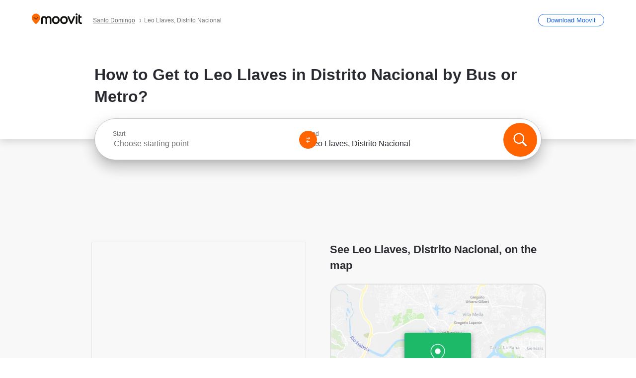

--- FILE ---
content_type: application/javascript
request_url: https://qpzrpqq5gx7fffedb.ay.delivery/floorPrice/qpZRpQQ5gX7FFFedb/js/floorPrice/linreg.min.js
body_size: 116056
content:
window.assertive=window.assertive||{};window.assertive.floorPriceVersion='_19Mon_10';window.assertive.x771977720=(function(){var a=(function(){var a=[["(?<!motorola )Edge[ /](\\d+[\\.\\d]+)","Microsoft Edge"],["EdgiOS[ /](\\d+[\\.\\d]+)","Microsoft Edge"],["EdgA[ /](\\d+[\\.\\d]+)","Microsoft Edge"],["Edg[ /](\\d+[\\.\\d]+)","Microsoft Edge"],[".*Servo.*Firefox(?:/(\\d+[\\.\\d]+))?","Firefox"],["(?!.*Opera[ /])Firefox(?:[ /](\\d+[\\.\\d]+))?","Firefox"],["(?:BonEcho|GranParadiso|Lorentz|Minefield|Namoroka|Shiretoko)[ /](\\d+[\\.\\d]+)","Firefox"],["Chrome(?!book)(?:/(\\d+[\\.\\d]+))?","Chrome"],["Version/(\\d+\\.[\\.\\d]+) .*Safari/|(?:Safari|Safari(?:%20)?%E6%B5%8F%E8%A7%88%E5%99%A8)/?\\d+","Safari"]];for(var b=0;b<a.length;b++)try{a[b][0]=RegExp('(?:^|[^A-Z0-9\-_]|[^A-Z0-9\-]_|sprd-)(?:'+a[b][0]+')','i');}catch(c){a[b][0]={test:function(){return false;}};}return function(){var b="__OTHER__";for(var c=0;c<a.length;c++)if(a[c][0].test(navigator.userAgent)){b=a[c][1];break;}return b;};})();var b=(function(){var a=[["(?:Android API \\d+|\\d+/tclwebkit(?:\\d+[\\.\\d]*))","Android"],["Android Marshmallow","Android"],["(?:Podbean|Podimo)(?:.*)/Android|Rutube(?:TV)?BlackAndroid","Android"],["(?:Android OS|OMDroid)[ /](\\d+[\\.\\d]*)","Android"],["Pinterest for Android/.*; (\\d(?:[\\d\\.]*))\\)$","Android"],["Android; (\\d+[\\.\\d]*); Mobile;","Android"],["[ ]([\\d\\.]+)\\) AppleWebKit.*ROBLOX Android App","Android"],["(?:(?:Orca-)?(?<!like )Android|Adr|AOSP)[ /]?(?:[a-z]+ )?(\\d+[\\.\\d]*)","Android"],["(?:Allview_TX1_Quasar|Cosmote_My_mini_Tab) (\\d+[\\.\\d]*)","Android"],["Android ?(?:jelly bean|Kit Kat|S.O. Ginger Bread|The FireCyano|:) (\\d+[\\.\\d]*)","Android"],["(?:Orca-Android|FB4A).*FBSV/(\\d+[\\.\\d]*);","Android"],[" Adr |DDG-Android|(?<!like )Android|Silk-Accelerated=[a-z]{4,5}","Android"],["(?:TwitterAndroid).*[ /](?:[a-z]+ )?(\\d+[\\.\\d]*)","Android"],["BeyondPod|AntennaPod|Podkicker|DoggCatcher|Player FM|okhttp|Podcatcher Deluxe|Sonos/.+\\(ACR_|Linux x86_64; Quest","Android"],["Linux; diordnA[; ](\\d+[\\.\\d]*)","Android"],["^A/(\\d+[\\.\\d]*)/","Android"],["FBW.+FBSV/(\\d+[\\.\\d]*);","Windows"],["Windows.+OS: (\\d+[\\.\\d]*)","Windows"],["Windows; ?(\\d+[\\.\\d]*);","Windows"],["mingw32|winhttp","Windows"],["(?:Windows(?:-Update-Agent)?|Microsoft-(?:CryptoAPI|Delivery-Optimization|WebDAV-MiniRedir|WNS)|WINDOWS_64)/(\\d+\\.\\d+)","Windows"],["CYGWIN_NT-10.0|Windows NT 10.0|Windows 10","Windows"],["CYGWIN_NT-6.4|Windows NT 6.4|Windows 10|win10","Windows"],["CYGWIN_NT-6.3|Windows NT 6.3|Windows 8.1","Windows"],["CYGWIN_NT-6.2|Windows NT 6.2|Windows 8","Windows"],["CYGWIN_NT-6.1|Windows NT 6.1|Windows 7|win7|Windows \\(6.1","Windows"],["CYGWIN_NT-6.0|Windows NT 6.0|Windows Vista","Windows"],["CYGWIN_NT-5.2|Windows NT 5.2|Windows Server 2003 / XP x64","Windows"],["CYGWIN_NT-5.1|Windows NT 5.1|Windows XP","Windows"],["CYGWIN_NT-5.0|Windows NT 5.0|Windows 2000","Windows"],["CYGWIN_NT-4.0|Windows NT 4.0|WinNT|Windows NT","Windows"],["CYGWIN_ME-4.90|Win 9x 4.90|Windows ME","Windows"],["CYGWIN_98-4.10|Win98|Windows 98","Windows"],["CYGWIN_95-4.0|Win32|Win95|Windows 95|Windows_95","Windows"],["Windows 3.1","Windows"],["Windows|.+win32|Win64|MSDW|HandBrake Win Upd|Microsoft BITS|ms-office; MSOffice","Windows"],["OS/Microsoft_Windows_NT_(\\d+\\.\\d+)","Windows"],["iPad/([89]|1[012]).(\\d+[\\.\\d]*)","iOS"],["^(?:iPad|iPhone)(?:\\d+[\\,\\d]*)[/_](\\d+[\\.\\d]+)","iOS"],["Pinterest for iOS/.*; (\\d(?:[\\d\\.]*))[)]$","iOS"],["iOS (\\d+[\\.\\d]+)\\)","iOS"],["(?:iPhone ?OS|iOS(?: Version)?)(?:/|; |,)(\\d+[\\.\\d]+)","iOS"],["^(?!com.apple.Safari.SearchHelper|Safari).*CFNetwork/.+ Darwin/(\\d+[\\.\\d]+)(?!.*(?:x86_64|i386|PowerMac|Power%20Macintosh))","iOS"],["(?:iPhone|iPod_touch)/(\\d+[\\.\\d]*) hw/","iOS"],["iOS(\\d+\\.\\d+\\.\\d+)","iOS"],["iOS(\\d+)\\.(\\d+)0","iOS"],["iPhone OS ([0-9]{1})([0-9]{1})([0-9]{1})","iOS"],["(?:CPU OS|iPh(?:one)?[ _]OS|iPhone.+ OS|iOS)[ _/](\\d+(?:[_\\.]\\d+)*)","iOS"],["FBMD/iPhone;.*FBSV/ ?(\\d+[\\.\\d]+);","iOS"],["(?:FBIOS|Messenger(?:Lite)?ForiOS).*FBSV/ ?(\\d+[\\.\\d]*);","iOS"],["iPhone OS,([\\d\\.]+).+(?:iPhone|iPod)","iOS"],["iPad.+; (\\d+[\\.\\d]+);","iOS"],["iPhone.+; Version (\\d+[\\.\\d]+)","iOS"],["OS=iOS;OSVer=(\\d+[\\.\\d]+);","iOS"],["os=Apple-iOS.+osversion=(\\d+[\\.\\d]+)/","iOS"],["(?:Apple-)?(?<!like )(?:iPhone|iPad|iPod)(?:.*Mac OS X.*Version/(\\d+\\.\\d+)|; Opera)?","iOS"],["dv\\(iPh.+ov\\((\\d+(?:[_\\.]\\d+)*)\\);","iOS"],["(?:Podcasts/(?:[\\d\\.]+)|Instacast(?:HD)?/(?:\\d\\.[\\d\\.abc]+)|Pocket Casts, iOS|\\(iOS\\)|iOS; Opera|Overcast|Castro|Podcat|iCatcher|RSSRadio/|MobileSafari/)(?!.*x86_64)","iOS"],["iTunes-(AppleTV|iPod|iPad|iPhone)/(?:[\\d\\.]+)","iOS"],["iOS/Version ([\\d\\.]+)","iOS"],["Sonos/.+\\(ICRU_","iOS"],["CaptiveNetworkSupport|AirPlay","iOS"],["(?:CFNetwork|StudioDisplay)/.+Darwin(?:/|; )(?:[\\d\\.]+).+(?:x86_64|i386|Power%20Macintosh)|(?:x86_64-apple-)?darwin(?:[\\d\\.]+)|PowerMac|com.apple.Safari.SearchHelper|^Safari","Mac"],["Macintosh;Mac OS X \\((\\d+[\\.\\d]+)\\);","Mac"],["Mac[ +]OS[ +]?X(?:[ /,](?:Version )?(\\d+(?:[_\\.]\\d+)+))?","Mac"],["Mac (?:OS/)?(\\d+(?:[_\\.]\\d+)+)","Mac"],["(?:macOS[ /,]|Mac-)(\\d+[\\.\\d]+)","Mac"],["Macintosh; OS X (\\d+[\\.\\d]+)","Mac"],["Darwin|Macintosh|Mac_PowerPC|PPC|Mac PowerPC|iMac|MacBook|macOS|AppleExchangeWebServices|com.apple.trustd|Sonos/.+\\(MDCR_","Mac"],["Linux/(\\d+[\\.\\d]+)","GNU/Linux"],["Linux(?:OS)?[^a-z]|Cinnamon/(?:\\d+[\\.\\d]+)|.+(?:pc|unknown)-linux-gnu","GNU/Linux"]];for(var b=0;b<a.length;b++)try{a[b][0]=RegExp('(?:^|[^A-Z0-9\-_]|[^A-Z0-9\-]_|sprd-)(?:'+a[b][0]+')','i');}catch(c){a[b][0]={test:function(){return false;}};}return function(){var b="__OTHER__";for(var c=0;c<a.length;c++)if(a[c][0].test(navigator.userAgent)){b=a[c][1];break;}return b;};})();function c(){try{if(window.top.location.href)return window.top.location;}catch(a){}return window.location;}return function(c){function d(a){var b=String(a);var c=0,d=b.length,e=0;if(d>0)while(e<d)c=(c<<5)-c+b.charCodeAt(e++)|0;return("x"+c).replace('-','_');}Object.keys(c).forEach(function(a){c[d(a)]=c[a];});function e(a){var b=c.x_1117847891;if(b==null)return undefined;var d=b[a];if(d==0||d==null||Number.isNaN(Number(d)))return undefined;return d;}return{"x_173873537":a(),"x_1182845946":b(),"x3208676":Math.round(new Date().getUTCHours()),"x_899454023":c.x_899454023,"x_2076227591":(function(){try{return Intl.DateTimeFormat().resolvedOptions().timeZone||'';}catch(a){return '';}})(),"x145196172":e(0),"x145196173":e(1),"x145196174":e(2),"x145196175":e(3),"x145196176":e(4),"x1648099346":c.x1648099346,"x_461637081":c.x_461637081,"x_677755891":c.x_677755891,"x1062246621":c.x1062246621,"x_1293530702":c.x_1293530702};};})();window.assertive.x1310419175=(function(){function a(a){var b;if(a[9]>5.055000000000001)if(a[9]>8.385000000000002)b=1.0491872459279494;else b=0.6205444584999915;else if(a[3]>1.6118302000000002)if(a[4]>0.7285878000000001)if(a[9]>0.015000000000000001)b=0.397360477184701;else b=1.0381562477679764;else if(a[4]>0.3178105500000001)if(a[4]>0.37677220000000006)if(a[13]>198.50000000000003)b=0.27795955842771103;else b=0.5320243402864289;else if(a[13]>387.50000000000006)b=0.2511119710686127;else b=0.38794365461930935;else if(a[4]>0.15885135000000003)if(a[4]>0.26243655000000005)b=0.27491236758570603;else b=0.32573175582856984;else if(a[9]>0.7550000000000001)b=0.29051778306396214;else b=0.2616877546741523;else if(a[9]>0.6650000000000001)if(a[9]>1.8350000000000002)if(a[9]>2.7050000000000005)b=0.4248696287128685;else b=0.3576707899559077;else if(a[9]>1.1050000000000002)if(a[8]>1.3550000000000002)b=0.3343279102991117;else b=0.31382667480022697;else if(a[9]>0.9050000000000001)b=0.29767826918414175;else b=0.28383649076612527;else if(a[4]>0.46379215)if(a[13]>12.500000000000002)if(a[9]>0.2850000000000001)b=0.26242322936554846;else b=0.24040789325654702;else if(a[3]>0.24190000000000003)b=0.2879546026461227;else b=0.2667494923025273;else if(a[9]>0.20500000000000004)if(a[9]>0.3950000000000001)b=0.2630199681863726;else b=0.2483633940551186;else if(a[13]>11.500000000000002)b=0.22961993702652253;else b=0.23783991213640163;var c;if(a[9]>5.055000000000001)if(a[9]>8.385000000000002)if(a[13]>3.5000000000000004)c=0.7587671168453528;else c=0.07552370913264243;else c=0.3493793734611109;else if(a[3]>1.6118302000000002)if(a[4]>0.7285878000000001)if(a[9]>0.015000000000000001)c=0.14616522858576403;else c=0.7357038846299434;else if(a[4]>0.3178105500000001)if(a[4]>0.37677220000000006)if(a[13]>284.50000000000006)c=0.01807615647255683;else c=0.26469021544483295;else if(a[13]>326.50000000000006)c=0.007827158183779938;else c=0.133374219610081;else if(a[4]>0.15885135000000003)if(a[4]>0.26243655000000005)c=0.028541720834390452;else c=0.07500556092487032;else if(a[9]>0.7550000000000001)c=0.043551015403738916;else c=0.01575137463002876;else if(a[9]>0.6150000000000001)if(a[9]>1.715)if(a[9]>2.6150000000000007)c=0.16439428516474772;else c=0.10030363514068316;else if(a[9]>0.9950000000000001)if(a[9]>1.1450000000000002)c=0.07042430696220137;else c=0.05249927296675631;else if(a[4]>0.23723295000000003)c=0.039587036578177054;else c=0.02713624965901419;else if(a[4]>0.42487225000000006)if(a[13]>10.500000000000002)if(a[9]>0.26500000000000007)c=0.014652390678792928;else c=-0.003801618998368978;else if(a[3]>0.24190000000000003)c=0.039732666157228105;else c=0.020504074577319988;else if(a[9]>0.15500000000000003)if(a[9]>0.32500000000000007)c=0.012973737858127592;else c=-0.0002472036493635183;else if(a[13]>10.500000000000002)c=-0.014156564072807618;else c=-0.006277133103978804;var d;if(a[9]>5.055000000000001)if(a[9]>9.565000000000001)if(a[13]>6.500000000000001)d=0.7593683541285781;else d=0.1215160201260428;else d=0.3539668481295136;else if(a[3]>1.6118302000000002)if(a[4]>0.7285878000000001)if(a[9]>0.015000000000000001)d=0.1398523257868193;else d=0.6820668823172222;else if(a[4]>0.3178105500000001)if(a[4]>0.37677220000000006)if(a[13]>198.50000000000003)d=0.029906562993200412;else d=0.2457610414647046;else if(a[13]>387.50000000000006)d=0.006184829536674991;else d=0.12367994277546855;else if(a[4]>0.15885135000000003)if(a[13]>23.500000000000004)d=0.03716339613938884;else d=0.07323203989928428;else if(a[9]>0.7550000000000001)d=0.04130388734538174;else d=0.014517285713037714;else if(a[9]>0.5950000000000001)if(a[9]>1.7550000000000001)if(a[9]>3.1050000000000004)d=0.16517103327838556;else d=0.09936038430423344;else if(a[9]>0.9850000000000001)if(a[8]>1.235)d=0.07217856541754678;else d=0.05356926437190289;else if(a[9]>0.7550000000000001)d=0.03835529350695187;else d=0.02737880334269782;else if(a[4]>0.25363925000000004)if(a[13]>10.500000000000002)if(a[9]>0.23500000000000001)d=0.010122809419002555;else d=-0.007552377118049053;else if(a[0]>0.24708135000000006)d=0.024068624267764675;else d=0.0019901999266206715;else if(a[9]>0.14500000000000005)if(a[9]>0.29500000000000004)d=0.008009163374219183;else d=-0.0022818697060146007;else if(a[13]>10.500000000000002)d=-0.013722932037731752;else d=-0.008500711587519126;var e;if(a[9]>5.555000000000001)if(a[9]>10.225000000000001)if(a[13]>6.500000000000001)e=0.7264018477250233;else e=0.10846958111107417;else e=0.3583751283055993;else if(a[3]>1.6118302000000002)if(a[4]>0.7285878000000001)if(a[9]>0.015000000000000001)if(a[9]>0.115)e=0.1559238645561611;else e=0.004987265883404531;else e=0.6323403192419111;else if(a[4]>0.32102155000000004)if(a[13]>166.50000000000003)e=0.03736268252765728;else e=0.22753249961933011;else if(a[4]>0.21540245000000005)if(a[10]>441.50000000000006)e=0.01992433203975556;else e=0.0903540887170753;else if(a[4]>0.11812755000000001)e=0.03943324301637873;else e=0.0134755475699352;else if(a[9]>0.6750000000000002)if(a[9]>2.1450000000000005)if(a[9]>3.1050000000000004)e=0.15771914980200008;else e=0.10100049645730726;else if(a[9]>1.1450000000000002)if(a[8]>1.4550000000000003)e=0.07847384455367135;else e=0.05788317454191876;else if(a[8]>0.9050000000000001)e=0.04501667535001646;else e=0.031650541632433325;else if(a[4]>0.46379215)if(a[13]>15.500000000000002)if(a[9]>0.32500000000000007)e=0.015443868368614428;else e=-0.00385049445622026;else if(a[3]>0.24190000000000003)e=0.03464039552908386;else e=0.0170688881957008;else if(a[9]>0.16500000000000004)if(a[9]>0.35500000000000004)e=0.013273124698546837;else e=0.0007107617568671952;else if(a[13]>12.500000000000002)e=-0.012124878440484654;else e=-0.005655811705885772;var f;if(a[9]>5.180000000000001)if(a[9]>9.215000000000002)if(a[13]>6.500000000000001)f=0.6492981319942793;else f=0.11549234416721196;else f=0.30083292227430797;else if(a[3]>1.6118302000000002)if(a[4]>0.7285878000000001)if(a[9]>0.015000000000000001)if(a[9]>0.115)f=0.13549612506416744;else f=0.004957711744455644;else f=0.5862390912225744;else if(a[4]>0.3097967000000001)if(a[4]>0.37677220000000006)if(a[13]>284.50000000000006)f=0.016527621364893066;else f=0.2101561627589742;else if(a[13]>154.50000000000003)f=0.013916408507647866;else f=0.10919320453634479;else if(a[4]>0.15885135000000003)if(a[4]>0.26243655000000005)f=0.008626387997426713;else f=0.05960272570821634;else if(a[9]>0.8250000000000001)f=0.04037898203482563;else f=0.012241841134962161;else if(a[9]>0.5150000000000001)if(a[9]>1.5150000000000003)if(a[9]>2.6150000000000007)if(a[13]>1.5000000000000002)f=0.1329899845919076;else f=0.011824336816988341;else f=0.07487429882144003;else if(a[9]>0.9050000000000001)if(a[4]>0.6934201000000001)f=0.0526529871917598;else f=0.039047167213905186;else if(a[4]>0.23723295000000003)f=0.02763022521686769;else f=0.01707148777052975;else if(a[4]>0.22578065000000003)if(a[13]>10.500000000000002)if(a[9]>0.18500000000000003)f=0.004836228844935375;else f=-0.007436949594309675;else if(a[0]>0.24708135000000006)f=0.018090899271668303;else f=-0.001030219791396812;else if(a[9]>0.10500000000000002)if(a[9]>0.26500000000000007)f=0.003843932300958652;else f=-0.0039038482254370585;else if(a[13]>7.500000000000001)f=-0.012059814484293177;else f=-0.008017506853187412;var g;if(a[9]>5.980000000000001)if(a[9]>11.420000000000002)if(a[13]>6.500000000000001)g=0.6720298798047005;else g=0.0922688794782289;else if(a[13]>3.5000000000000004)g=0.3432727490853645;else g=0.019073441833689593;else if(a[3]>1.6118302000000002)if(a[4]>0.7928989000000001)if(a[9]>0.015000000000000001)if(a[9]>0.115)g=0.15519211838861696;else g=0.005110308503956986;else g=0.5465692307048424;else if(a[4]>0.3097967000000001)if(a[4]>0.37677220000000006)if(a[13]>515.5000000000001)g=0.003989176979364708;else g=0.1972461355541056;else if(a[4]>0.35677325000000004)g=-0.00452586898173409;else g=0.09911406091041164;else if(a[4]>0.15885135000000003)if(a[4]>0.26243655000000005)g=0.008284896937477028;else g=0.05562966849003264;else if(a[9]>0.8250000000000001)g=0.04052569347333345;else g=0.011282578948988065;else if(a[9]>0.7350000000000001)if(a[9]>2.1450000000000005)if(a[9]>3.1050000000000004)g=0.1374845434912205;else g=0.08621766202656257;else if(a[9]>1.1450000000000002)if(a[8]>1.4350000000000003)g=0.06727549792665077;else g=0.04890055665049932;else if(a[4]>0.23723295000000003)g=0.03500487190011073;else g=0.022566178164435586;else if(a[4]>0.5501924000000001)if(a[13]>17.500000000000004)if(a[9]>0.36500000000000005)g=0.01600371233456795;else g=-0.002906187392059368;else if(a[3]>0.24190000000000003)g=0.03219410169547366;else g=0.01560275051277248;else if(a[9]>0.22500000000000003)if(a[9]>0.44500000000000006)g=0.015282401495479917;else g=0.003930515055015362;else if(a[4]>0.16387845000000004)g=-0.003975536215043627;else g=-0.009978103410583722;var h;if(a[9]>4.675000000000001)if(a[9]>8.385000000000002)if(a[13]>1.5000000000000002)h=0.533714004491125;else h=0.018611752581137876;else if(a[13]>4.500000000000001)h=0.2376579244244284;else h=0.029850493601810784;else if(a[3]>1.6118302000000002)if(a[4]>0.7928989000000001)if(a[9]>0.015000000000000001)h=0.10546571990255309;else h=0.5067664280147893;else if(a[4]>0.3178105500000001)if(a[4]>0.3986020500000001)if(a[14]>5.500000000000001)h=0.06752825109647272;else h=0.20093481032848062;else if(a[13]>170.50000000000003)h=0.011621197549804145;else h=0.1079446091578346;else if(a[4]>0.15885135000000003)if(a[13]>18.500000000000004)h=0.02413401424475869;else h=0.055821739824757;else if(a[13]>18.500000000000004)h=0.0038362414695636464;else h=0.015655174408933843;else if(a[9]>0.5150000000000001)if(a[9]>1.5050000000000001)if(a[9]>2.345)if(a[13]>5.500000000000001)h=0.10636633967209662;else h=0.04163416761596604;else h=0.06079790738294609;else if(a[9]>0.9050000000000001)if(a[4]>0.6934201000000001)h=0.04510774490570218;else h=0.03270258623844653;else if(a[4]>0.23723295000000003)h=0.023610097431027603;else h=0.01438683401599338;else if(a[4]>0.3178105500000001)if(a[13]>10.500000000000002)if(a[9]>0.16500000000000004)h=0.0042878206704722015;else h=-0.006077953069523947;else if(a[0]>0.24708135000000006)h=0.021503257129830297;else h=0.0004069617579083991;else if(a[9]>0.115)if(a[9]>0.2750000000000001)h=0.004898824046791588;else h=-0.0020874938695344294;else if(a[13]>15.500000000000002)h=-0.010562584082402644;else h=-0.006461057440318119;var i;if(a[9]>6.290000000000001)if(a[9]>13.000000000000002)if(a[13]>6.500000000000001)i=0.6411679744517992;else i=0.07402263859987147;else if(a[13]>3.5000000000000004)i=0.3154063090315019;else i=0.020522309184413064;else if(a[3]>1.6118302000000002)if(a[4]>0.7285878000000001)if(a[9]>0.015000000000000001)if(a[9]>0.115)i=0.14950298263624157;else i=0.0042349937742139085;else if(a[4]>0.8437596000000002)i=0.5035011652934676;else i=0.19928697265709466;else if(a[4]>0.32102155000000004)if(a[13]>515.5000000000001)i=0.003286549612792612;else i=0.1682545625233068;else if(a[4]>0.21540245000000005)if(a[10]>209.50000000000003)i=0.020535465658686372;else i=0.06874791446898526;else if(a[9]>0.8350000000000001)i=0.046332562524967966;else i=0.011465947410880263;else if(a[9]>0.7350000000000001)if(a[9]>2.1450000000000005)if(a[9]>3.1050000000000004)if(a[13]>279.50000000000006)i=0.0033061676025390625;else i=0.11846269512686185;else i=0.07313752037863458;else if(a[9]>1.1450000000000002)if(a[8]>1.4350000000000003)i=0.058104172254484186;else i=0.04147952235889874;else if(a[8]>0.9250000000000002)i=0.03430061594583345;else i=0.02395762543509991;else if(a[4]>0.5501924000000001)if(a[13]>20.500000000000004)if(a[8]>0.26500000000000007)i=0.010442910908364616;else i=-0.00437759570628453;else if(a[3]>0.24190000000000003)i=0.027991092324766147;else i=0.012992867066157921;else if(a[9]>0.14500000000000005)if(a[9]>0.35500000000000004)i=0.010347246357135702;else i=0.00019351363793632784;else if(a[13]>15.500000000000002)i=-0.00930680238347986;else i=-0.004190882801003684;var j;if(a[9]>6.290000000000001)if(a[9]>13.000000000000002)if(a[13]>6.500000000000001)j=0.6026235444473246;else j=0.07255331844464878;else if(a[13]>4.500000000000001)j=0.2942670521647192;else j=0.03087097417153613;else if(a[3]>1.6118302000000002)if(a[4]>0.7285878000000001)if(a[9]>0.015000000000000001)j=0.1396065605631564;else if(a[4]>0.8437596000000002)j=0.4675616033306752;else j=0.1886642405758296;else if(a[4]>0.3097967000000001)if(a[4]>0.3986020500000001)if(a[13]>515.5000000000001)j=0.003254260591596191;else j=0.16992048582607353;else if(a[13]>134.50000000000003)j=0.013847819396974981;else j=0.09467300969135764;else if(a[4]>0.11812755000000001)if(a[4]>0.25363925000000004)j=0.0025094530887887056;else j=0.040817134022809246;else if(a[9]>0.6150000000000001)j=0.02937837895699802;else j=0.006992067138422642;else if(a[9]>0.5950000000000001)if(a[9]>1.8550000000000002)if(a[9]>3.1050000000000004)j=0.10940618242717014;else if(a[8]>1.3150000000000002)j=0.07448344121524984;else j=0.049331732495448935;else if(a[9]>1.0350000000000004)if(a[4]>0.6934201000000001)j=0.04559271608270457;else j=0.03209516330829018;else if(a[8]>0.7650000000000001)j=0.026626466583557478;else j=0.017727171693467;else if(a[4]>0.25363925000000004)if(a[13]>7.500000000000001)if(a[9]>0.26500000000000007)j=0.0076387225152635295;else j=-0.0036862809660141785;else if(a[0]>0.22567140000000005)j=0.018984656416882576;else j=-0.00009591117272218928;else if(a[9]>0.085)if(a[8]>0.30500000000000005)j=0.005646375736391611;else j=-0.0022731708400797004;else if(a[13]>7.500000000000001)j=-0.008940643022803365;else j=-0.004949721775569952;var k;if(a[9]>4.0200000000000005)if(a[9]>13.000000000000002)if(a[4]>0.08228800000000001)k=0.5512736469691669;else k=0.012978311384686771;else if(a[3]>1.6118302000000002)k=0.2807994190687209;else k=0.14274762620028728;else if(a[3]>1.6118302000000002)if(a[4]>0.7928989000000001)if(a[9]>0.015000000000000001)if(a[13]>175.50000000000003)k=-0.0006650564601508582;else k=0.06569044563385086;else k=0.40695854543175763;else if(a[4]>0.3178105500000001)if(a[9]>0.015000000000000001)if(a[9]>1.735)k=0.08006371968678928;else k=0.01516190459840719;else if(a[4]>0.3986020500000001)k=0.17259274146483275;else k=0.09062422936339487;else if(a[4]>0.11812755000000001)if(a[13]>18.500000000000004)k=0.014336944752336083;else k=0.042240244198248365;else if(a[13]>13.500000000000002)k=0.0014239573852742303;else k=0.01189260596407574;else if(a[9]>0.47500000000000003)if(a[9]>1.3750000000000002)if(a[8]>1.9750000000000003)k=0.07828375193657834;else if(a[4]>0.35677325000000004)k=0.052251758462952956;else k=0.037691790488706196;else if(a[8]>0.8750000000000001)if(a[13]>6.500000000000001)k=0.028399546113126423;else k=0.044581767019763754;else if(a[4]>0.23723295000000003)k=0.01906284549910921;else k=0.010444077300029808;else if(a[4]>0.19847825000000005)if(a[13]>6.500000000000001)if(a[13]>28.500000000000004)k=-0.005779012337934564;else k=0.0015024632407103313;else if(a[0]>0.22567140000000005)k=0.015875660479103156;else k=-0.0014430226772832316;else if(a[9]>0.07500000000000002)if(a[8]>0.26500000000000007)k=0.0027614133171679858;else k=-0.0029853287333435475;else if(a[13]>6.500000000000001)k=-0.008464885028696072;else k=-0.005489332218680746;var l;if(a[9]>6.8950000000000005)if(a[9]>14.06)if(a[4]>0.10267175000000002)l=0.5441935601783745;else if(a[13]>11.500000000000002)l=0.0343495557937154;else l=-0.00010743886047268506;else if(a[13]>4.500000000000001)l=0.27580592052467523;else l=0.028171574612143178;else if(a[3]>1.6118302000000002)if(a[4]>0.7285878000000001)if(a[13]>33.50000000000001)l=0.09157911517082021;else if(a[4]>0.8437596000000002)l=0.398688734373847;else l=0.16626121788983253;else if(a[4]>0.3097967000000001)if(a[4]>0.3986020500000001)if(a[13]>177.50000000000003)l=0.020147827412096826;else l=0.14758579262559496;else if(a[13]>326.50000000000006)l=0.0026754949233292985;else l=0.08016171046822758;else if(a[9]>1.2750000000000001)l=0.07223081429801795;else if(a[9]>0.015000000000000001)l=-0.0009565243429666304;else l=0.020268797018040043;else if(a[9]>0.7850000000000001)if(a[9]>2.2150000000000003)if(a[8]>2.6250000000000004)l=0.10322255897803345;else if(a[13]>5.500000000000001)l=0.06678124845586948;else l=0.0201459278285934;else if(a[8]>1.3150000000000002)if(a[4]>0.07579345000000003)l=0.044367541897293354;else l=0.0008617055708645311;else if(a[9]>1.155)l=0.032179171428933694;else l=0.0215041693568888;else if(a[4]>0.6934201000000001)if(a[13]>25.500000000000004)if(a[8]>0.21500000000000002)l=0.007990063314152846;else l=-0.004829556576227202;else if(a[9]>0.015000000000000001)l=0.007113066739256903;else l=0.018896265713437915;else if(a[9]>0.13500000000000004)if(a[9]>0.35500000000000004)l=0.008564397750464062;else l=0.00016516446651785026;else if(a[13]>16.500000000000004)l=-0.0075656278838455975;else l=-0.0032940001129401725;var m;if(a[9]>6.290000000000001)if(a[9]>13.000000000000002)if(a[13]>6.500000000000001)m=0.5053952068322536;else if(a[4]>0.34725500000000004)m=0.060146395229546096;else m=-0.0012975673839963717;else m=0.23598858975623924;else if(a[3]>1.6118302000000002)if(a[4]>0.7285878000000001)if(a[9]>0.015000000000000001)if(a[9]>0.115)m=0.11676349450824494;else m=0.0016679325883771168;else if(a[4]>0.8437596000000002)m=0.37705147279835916;else m=0.1489527966967215;else if(a[4]>0.32102155000000004)if(a[13]>118.50000000000001)m=0.02635219939506867;else m=0.12569800582547289;else if(a[4]>0.21540245000000005)if(a[10]>441.50000000000006)m=0.007715555231330526;else m=0.05084020514248324;else if(a[9]>1.0250000000000001)m=0.04248000728091788;else m=0.007678873649449535;else if(a[9]>0.5150000000000001)if(a[9]>1.8350000000000002)if(a[9]>3.4600000000000004)if(a[13]>5.500000000000001)m=0.10161109583499099;else m=0.023078931536211145;else if(a[8]>1.3150000000000002)m=0.06383695038382597;else m=0.039391152525754376;else if(a[9]>0.9950000000000001)if(a[7]>1.235)m=0.03986283613908231;else m=0.025951297818205876;else if(a[6]>0.7950000000000002)m=0.02306509937712045;else m=0.013371356254319122;else if(a[4]>0.17489855)if(a[13]>14.500000000000002)if(a[8]>0.16500000000000004)m=0.002565431374821645;else m=-0.005661486832897269;else if(a[0]>0.24708135000000006)m=0.01131195095500609;else m=-0.0030775718374889535;else if(a[9]>0.06500000000000002)if(a[8]>0.23500000000000001)m=0.0019367307079772816;else m=-0.0029490226588414735;else if(a[3]>0.16151325000000002)m=-0.006172011503959612;else m=-0.008241610435396509;var n;if(a[9]>7.170000000000001)if(a[9]>14.985000000000001)if(a[13]>6.500000000000001)n=0.5087439204053853;else n=0.05328228417046781;else if(a[4]>0.7928989000000001)n=0.2871040223138897;else n=0.12945237221202188;else if(a[3]>1.6118302000000002)if(a[4]>0.7285878000000001)if(a[1]>0.2210004)if(a[1]>0.25186825000000007)if(a[13]>114.50000000000001)n=0.012999851043910196;else n=0.21339719579975827;else n=0.0037701023822978475;else if(a[14]>12.500000000000002)n=0.012976443891876315;else if(a[13]>55.50000000000001)n=0.027910679792489658;else n=0.37548229062877425;else if(a[4]>0.3097967000000001)if(a[4]>0.3986020500000001)n=0.1256753654476808;else if(a[13]>134.50000000000003)n=0.010141913981465377;else n=0.0693632931355545;else if(a[9]>1.5850000000000002)n=0.07430512489001748;else if(a[4]>0.11812755000000001)n=0.02328775570495377;else n=0.00490426855500892;else if(a[9]>0.6650000000000001)if(a[9]>2.0350000000000006)if(a[9]>3.4600000000000004)if(a[13]>5.500000000000001)n=0.09518441366204561;else n=0.01941495753401528;else n=0.05215332004163114;else if(a[9]>1.1050000000000002)if(a[4]>0.37677220000000006)n=0.035374907539968595;else n=0.02212892102085468;else n=0.01694045823881917;else if(a[4]>0.3178105500000001)if(a[13]>15.500000000000002)if(a[8]>0.31500000000000006)n=0.007812895066843392;else n=-0.004030709771463904;else if(a[0]>0.24708135000000006)n=0.014516083726415545;else n=-0.0011369969709683666;else if(a[9]>0.09500000000000001)if(a[7]>0.3950000000000001)n=0.008560458575260912;else n=-0.0008690201251748018;else if(a[4]>0.11614120000000001)n=-0.003556489520152958;else n=-0.00652749509337615;var o;if(a[9]>7.170000000000001)if(a[9]>14.985000000000001)if(a[4]>0.10267175000000002)o=0.47353149104413605;else o=0.024989310811547674;else if(a[4]>0.7285878000000001)o=0.2674204394416194;else o=0.12046906243740652;else if(a[3]>1.6118302000000002)if(a[4]>0.7285878000000001)if(a[1]>0.2210004)if(a[1]>0.25186825000000007)if(a[13]>102.50000000000001)o=0.014245757253343524;else o=0.19923973442106785;else o=0.0036930167556696435;else if(a[0]>0.16233465000000002)o=0.3512078918975278;else o=0.042481069910898804;else if(a[4]>0.32102155000000004)if(a[13]>77.50000000000001)o=0.033211346503162216;else o=0.11005796110987419;else if(a[4]>0.21540245000000005)if(a[9]>2.1450000000000005)o=0.07787966131355133;else o=0.03461664353491298;else if(a[9]>1.0850000000000002)o=0.0401562667404382;else o=0.006454501993797829;else if(a[9]>0.465)if(a[9]>1.6850000000000003)if(a[9]>3.1050000000000004)if(a[13]>5.500000000000001)o=0.0815641993432589;else o=0.020601636590818116;else if(a[7]>1.3950000000000002)o=0.053950355376835395;else o=0.0333590206627691;else if(a[8]>1.0050000000000001)o=0.02707836900771877;else if(a[13]>12.500000000000002)o=0.010032635001648233;else o=0.018107364255892395;else if(a[4]>0.3178105500000001)if(a[13]>6.500000000000001)if(a[0]>0.22567140000000005)o=0.0011163580729594217;else o=-0.006332368010159981;else if(a[0]>0.31628890000000004)o=-0.0062999641571651;else o=0.015198686761356972;else if(a[9]>0.07500000000000002)if(a[13]>6.500000000000001)o=-0.0017308296154154002;else o=0.004193106468590947;else if(a[10]>20.500000000000004)o=-0.006439866519964185;else o=-0.00357189256517254;var p;if(a[9]>7.170000000000001)if(a[9]>16.055000000000003)if(a[13]>6.500000000000001)p=0.4747076986530317;else p=0.04044666269533737;else if(a[4]>0.7928989000000001)p=0.2572623368368513;else p=0.11749275922068797;else if(a[3]>1.6118302000000002)if(a[4]>0.7928989000000001)if(a[4]>0.8622590000000001)if(a[9]>0.17500000000000002)p=0.05558002562820912;else p=0.36764964266999933;else if(a[0]>0.16233465000000002)if(a[13]>122.50000000000001)p=0.007750370226623047;else p=0.19085133381940225;else p=0.015156687346715776;else if(a[4]>0.3097967000000001)if(a[4]>0.3986020500000001)if(a[13]>515.5000000000001)p=0.001025131872000053;else p=0.10980201365618127;else if(a[13]>162.50000000000003)p=0.006641850776377567;else p=0.058924316836649754;else if(a[9]>1.5850000000000002)p=0.06802464699273486;else if(a[9]>0.015000000000000001)p=-0.0023799729340167326;else p=0.015771024070377452;else if(a[9]>0.7950000000000002)if(a[9]>2.2450000000000006)if(a[8]>1.8250000000000004)p=0.07675984496108139;else if(a[13]>5.500000000000001)p=0.04537367484342737;else p=0.007748256490174297;else if(a[6]>1.2750000000000001)p=0.03650339895330997;else if(a[4]>0.6889003000000001)p=0.024867761986675504;else p=0.014132555218447676;else if(a[4]>0.6934201000000001)if(a[13]>35.50000000000001)if(a[8]>0.15500000000000003)p=0.004834818809669734;else p=-0.006082284894758652;else if(a[9]>0.015000000000000001)p=0.0050536387364958696;else p=0.015468784424121092;else if(a[8]>0.2850000000000001)if(a[13]>6.500000000000001)p=0.0047029392976164095;else p=0.021625276278439166;else if(a[0]>0.22567140000000005)p=-0.0030159078852930515;else p=-0.007461744373714804;var q;if(a[9]>7.170000000000001)if(a[9]>14.985000000000001)if(a[4]>0.10267175000000002)q=0.4261158349051287;else q=0.02146957927942276;else if(a[4]>0.7928989000000001)q=0.23355457834202295;else q=0.10686804123529338;else if(a[3]>1.6118302000000002)if(a[4]>0.7928989000000001)if(a[4]>0.8622590000000001)if(a[9]>0.17500000000000002)q=0.0539717526524625;else q=0.3441200686225792;else if(a[0]>0.16233465000000002)q=0.1759194540271281;else q=0.014906481204840241;else if(a[4]>0.32102155000000004)if(a[9]>0.015000000000000001)if(a[9]>2.7750000000000004)q=0.08765766386083262;else q=-0.0019375132588028308;else if(a[2]>0.21045910000000004)q=0.10761048158472745;else q=0.011707030793647493;else if(a[4]>0.21540245000000005)if(a[9]>2.1450000000000005)q=0.07083698377031182;else q=0.02990622952775046;else if(a[9]>0.8350000000000001)q=0.03253004546986684;else q=0.004922132669502402;else if(a[9]>0.44500000000000006)if(a[9]>1.715)if(a[8]>2.8150000000000004)q=0.0741091965024662;else q=0.037609293759509395;else if(a[8]>1.0050000000000001)if(a[8]>1.6250000000000002)q=0.032667021642664655;else q=0.020170390296950603;else if(a[4]>0.6934201000000001)q=0.015083089206657678;else q=0.008102650386731068;else if(a[4]>0.17489855)if(a[13]>6.500000000000001)if(a[13]>34.50000000000001)q=-0.004518449367590761;else q=0.0007270663326272586;else if(a[3]>0.21451450000000002)q=0.014645205092720439;else q=0.001039121588095038;else if(a[9]>0.05500000000000001)if(a[7]>0.25500000000000006)q=0.001886730647049106;else q=-0.0022442547547747134;else if(a[3]>0.16151325000000002)q=-0.004509490092290475;else q=-0.006377978444895153;var r;if(a[9]>4.755000000000001)if(a[9]>14.06)if(a[4]>0.10267175000000002)if(a[13]>5.500000000000001)r=0.40746038579073396;else r=0.032139215131546564;else r=0.018879973566395113;else if(a[3]>1.6118302000000002)r=0.20235118796074883;else r=0.08221654603965219;else if(a[3]>1.6118302000000002)if(a[4]>0.8437596000000002)if(a[9]>0.015000000000000001)r=0.03374963395923149;else if(a[1]>0.2210004)if(a[1]>0.25186825000000007)r=0.16393805462423974;else r=-0.00544017745464784;else r=0.3267468738898836;else if(a[4]>0.3178105500000001)if(a[9]>0.015000000000000001)if(a[9]>2.2450000000000006)r=0.05949135978790895;else r=0.0005251620773113844;else if(a[4]>0.3986020500000001)r=0.11313600890660626;else r=0.05420751430768428;else if(a[9]>1.2750000000000001)r=0.04943516445086868;else if(a[9]>0.015000000000000001)r=-0.004290787638775095;else r=0.013923037487321058;else if(a[9]>0.41500000000000004)if(a[9]>1.3750000000000002)if(a[9]>2.8550000000000004)if(a[13]>5.500000000000001)r=0.05893960062674875;else r=0.008561199587096786;else if(a[6]>1.3050000000000004)r=0.040388809849741206;else r=0.024026887690204664;else if(a[7]>0.9550000000000001)if(a[13]>6.500000000000001)r=0.01744528460511697;else r=0.04130591349389438;else if(a[4]>0.23958340000000003)r=0.011429991939110484;else r=0.004487950162832333;else if(a[4]>0.15682560000000004)if(a[13]>11.500000000000002)if(a[9]>0.10500000000000002)r=0.0002797321048996621;else r=-0.004293666394459611;else if(a[0]>0.22567140000000005)r=0.008100591443616554;else r=-0.004936096325778173;else if(a[9]>0.05500000000000001)r=-0.001902659182056779;else r=-0.00501020028892785;var s;if(a[9]>7.170000000000001)if(a[9]>16.055000000000003)if(a[13]>6.500000000000001)s=0.41077338941716035;else if(a[4]>0.5145331500000001)s=0.04657895556467022;else s=-0.01040482125338718;else if(a[4]>0.7928989000000001)s=0.2105206670408406;else s=0.09479893236174919;else if(a[3]>1.6118302000000002)if(a[4]>0.8284955500000001)if(a[13]>33.50000000000001)s=0.04914361986246976;else if(a[4]>0.8622590000000001)s=0.3007882600900937;else s=0.15734185629962252;else if(a[4]>0.32102155000000004)if(a[9]>0.015000000000000001)if(a[9]>2.7750000000000004)s=0.07804883360645423;else s=-0.002062935565626632;else s=0.09359830168033298;else if(a[4]>0.15885135000000003)if(a[9]>2.1450000000000005)s=0.06548148109344236;else s=0.023591272976658764;else if(a[9]>0.5450000000000002)s=0.02083929554079548;else s=0.002130929018250286;else if(a[9]>0.7550000000000001)if(a[9]>2.2450000000000006)if(a[7]>2.3850000000000002)if(a[8]>0.30500000000000005)s=0.07296420293139037;else s=-0.0009853131916207165;else if(a[13]>5.500000000000001)s=0.039461643782239604;else s=0.007537339779453866;else if(a[8]>1.6250000000000002)s=0.03132436608319635;else if(a[4]>0.37677220000000006)s=0.018170857621558963;else s=0.009971671679238682;else if(a[4]>0.6934201000000001)if(a[9]>0.015000000000000001)if(a[9]>0.18500000000000003)s=0.0064747704964572715;else s=-0.004936941336776687;else if(a[1]>0.34321585000000004)s=0.0010055208376291251;else s=0.017706559531002083;else if(a[8]>0.20500000000000004)if(a[13]>6.500000000000001)s=0.0023184100273433415;else s=0.01614636541105677;else if(a[10]>20.500000000000004)s=-0.00435463248797137;else s=-0.0011607828376729156;var t;if(a[9]>7.170000000000001)if(a[9]>16.055000000000003)if(a[13]>6.500000000000001)t=0.39003765555288816;else t=0.03211150041831437;else if(a[3]>1.6118302000000002)t=0.20843836192894724;else t=0.07742069954092286;else if(a[3]>1.6118302000000002)if(a[4]>0.8284955500000001)if(a[1]>0.2210004)if(a[1]>0.25186825000000007)if(a[13]>93.50000000000001)t=0.006974137922128042;else t=0.1427589176611644;else t=-0.002558804903667813;else if(a[4]>0.8437596000000002)if(a[0]>0.16233465000000002)t=0.28643117918424854;else t=0.024366409755004745;else t=0.04310785139177049;else if(a[4]>0.3097967000000001)if(a[4]>0.3986020500000001)t=0.08422676593975091;else t=0.041232841246820855;else if(a[9]>1.7750000000000001)t=0.06103181736834567;else if(a[13]>16.500000000000004)t=-0.0034505512691960223;else t=0.01251564056234923;else if(a[9]>0.41500000000000004)if(a[9]>1.6850000000000003)if(a[9]>3.4600000000000004)if(a[13]>6.500000000000001)t=0.06724811469136494;else t=0.015276977844928442;else if(a[6]>1.1450000000000002)t=0.04276377336485764;else t=0.02250436941338885;else if(a[6]>1.135)if(a[13]>6.500000000000001)t=0.018403359166043628;else t=0.05157817854391272;else if(a[4]>0.6934201000000001)t=0.012425511136846264;else t=0.006296657736396344;else if(a[4]>0.17489855)if(a[13]>6.500000000000001)if(a[13]>26.500000000000004)t=-0.0034843405733482853;else t=0.0010730304492551767;else if(a[3]>0.21451450000000002)t=0.01274861478265081;else t=0.0002995504688834488;else if(a[9]>0.05500000000000001)t=-0.0014246295212851482;else if(a[0]>0.22567140000000005)t=-0.0038159186309582585;else t=-0.005958512261342416;var u;if(a[9]>7.170000000000001)if(a[9]>17.255000000000006)if(a[13]>4.500000000000001)u=0.38242533120158667;else u=0.018603972468459816;else if(a[3]>1.6118302000000002)u=0.20236961647628218;else u=0.07410781624568136;else if(a[3]>1.6118302000000002)if(a[4]>0.7928989000000001)if(a[1]>0.2210004)if(a[1]>0.25186825000000007)if(a[4]>0.8284955500000001)u=0.1297908732856367;else u=0.021218900774669033;else u=-0.00611876130852867;else if(a[4]>0.8622590000000001)if(a[9]>0.14500000000000005)u=0.01073905985139897;else u=0.32635567963200607;else u=0.1389598908699635;else if(a[4]>0.3097967000000001)if(a[4]>0.3986020500000001)if(a[14]>5.500000000000001)u=0.02718031916004073;else u=0.08084957730979676;else u=0.03815958151807599;else if(a[9]>1.7750000000000001)u=0.0582094178345636;else if(a[13]>16.500000000000004)u=-0.003185350806855374;else u=0.011537231318185022;else if(a[9]>0.5650000000000001)if(a[8]>1.8450000000000004)if(a[9]>3.1250000000000004)u=0.06650632698064787;else u=0.03181789733103948;else if(a[9]>1.3350000000000002)if(a[10]>12.500000000000002)u=0.016881261164286156;else u=0.03598562100810951;else if(a[14]>1.5000000000000002)u=0.007162941648311298;else u=0.013430733524306949;else if(a[4]>0.3178105500000001)if(a[13]>20.500000000000004)if(a[9]>0.10500000000000002)u=0.0014990881410079022;else u=-0.004796355505784004;else if(a[0]>0.24708135000000006)u=0.009893949602153214;else u=-0.0027158273991608906;else if(a[8]>0.115)if(a[8]>0.7950000000000002)u=0.01595221878472474;else u=0.00036933551471561143;else if(a[3]>0.16151325000000002)u=-0.002473885458441766;else u=-0.004712622785088546;var v;if(a[9]>7.170000000000001)if(a[9]>16.055000000000003)if(a[13]>6.500000000000001)v=0.3538287988988749;else if(a[4]>0.5145331500000001)v=0.04488860098901623;else v=-0.011733590378563785;else if(a[3]>1.6118302000000002)v=0.18124656283433976;else v=0.06797245221179636;else if(a[3]>1.6118302000000002)if(a[4]>0.7928989000000001)if(a[1]>0.2210004)if(a[1]>0.25186825000000007)if(a[4]>0.8284955500000001)v=0.12117547189450012;else v=0.02045924154629941;else v=-0.0059982309175945405;else if(a[4]>0.8622590000000001)if(a[9]>0.14500000000000005)v=0.010631356815815667;else v=0.3083722610947873;else if(a[13]>6.500000000000001)v=0.13392205643421978;else v=0.004390015954321081;else if(a[4]>0.3097967000000001)if(a[4]>0.3986020500000001)if(a[9]>0.10500000000000002)v=0.039691385994955905;else v=0.08135838553010624;else v=0.035315384461346244;else if(a[9]>1.7950000000000002)v=0.055594214523113916;else if(a[1]>0.25186825000000007)v=0.02578125894346085;else v=0.0032854273448085186;else if(a[8]>0.7150000000000001)if(a[8]>2.2950000000000004)if(a[8]>4.165000000000001)v=0.07048722717801047;else v=0.03500651818021653;else if(a[6]>1.2950000000000002)v=0.025189545040106537;else if(a[9]>0.015000000000000001)v=0.011590898612079148;else v=0.03274349087126659;else if(a[9]>0.31500000000000006)if(a[13]>13.500000000000002)v=0.0027757958729037265;else if(a[9]>1.2550000000000001)v=0.026026214664085;else v=0.00863407004465244;else if(a[13]>6.500000000000001)if(a[9]>0.09500000000000001)v=-0.0007871498165189525;else v=-0.0034367945347806355;else if(a[4]>0.16714175)v=0.006015411566939212;else v=-0.0020961663583667833;var w;if(a[9]>3.9150000000000005)if(a[9]>12.320000000000002)if(a[13]>6.500000000000001)if(a[4]>0.10267175000000002)w=0.2960176515707667;else w=0.016467348866992526;else w=0.02355748552564887;else if(a[3]>1.6118302000000002)w=0.1264412049845047;else if(a[8]>3.0450000000000004)if(a[8]>18.475000000000005)w=-0.007614685261829032;else w=0.08640090814822685;else w=0.03504258586116706;else if(a[3]>1.6118302000000002)if(a[4]>0.8437596000000002)if(a[9]>0.015000000000000001)w=0.00041440175280006177;else if(a[1]>0.2210004)if(a[1]>0.25186825000000007)w=0.11486478265498114;else w=-0.007589541362828033;else if(a[0]>0.16233465000000002)w=0.24888812462997023;else w=0.01707892950500051;else if(a[4]>0.3986020500000001)if(a[9]>0.16500000000000004)w=0.006170142454735989;else w=0.07910302113984823;else if(a[4]>0.15885135000000003)if(a[9]>0.015000000000000001)w=0.005816796644589303;else w=0.0324693839675133;else w=0.0017854144131242914;else if(a[8]>0.5150000000000001)if(a[8]>1.6250000000000002)w=0.030686285978372977;else if(a[13]>6.500000000000001)if(a[9]>1.155)w=0.016620454603940266;else w=0.006953896252520638;else if(a[4]>0.23723295000000003)w=0.028216463352699808;else w=0.005300814628171875;else if(a[4]>0.6934201000000001)if(a[8]>0.015000000000000001)if(a[8]>0.10500000000000002)w=0.0009630767699430408;else w=-0.006905585532626849;else if(a[3]>0.24190000000000003)w=0.01954833254277702;else w=0.0057244989624946965;else if(a[0]>0.22567140000000005)if(a[4]>0.13852420000000001)w=0.0008597315388785361;else w=-0.002778461773602503;else if(a[13]>10.500000000000002)w=-0.004359266540762073;else w=-0.007706751015234773;var x;if(a[9]>7.170000000000001)if(a[9]>19.970000000000002)if(a[13]>5.500000000000001)x=0.36528845422820655;else x=0.005063647879175392;else if(a[3]>1.6118302000000002)if(a[4]>0.7285878000000001)x=0.18413570879231714;else x=0.03213393430062479;else x=0.0609402011320129;else if(a[3]>1.6118302000000002)if(a[4]>0.8437596000000002)if(a[0]>0.31628890000000004)if(a[10]>108.50000000000001)x=-0.008210698910162482;else x=0.07255753305995327;else if(a[0]>0.16233465000000002)if(a[14]>2.5000000000000004)x=0.03308089125819167;else x=0.21430205592039625;else x=0.017462983110225667;else if(a[4]>0.37677220000000006)if(a[9]>0.015000000000000001)if(a[9]>2.7750000000000004)x=0.05697096511966801;else x=-0.010619648109731188;else x=0.06774393888823534;else if(a[9]>2.2450000000000006)x=0.06119931032963847;else if(a[1]>0.25186825000000007)x=0.028832051791826237;else x=0.003859697110401548;else if(a[9]>0.8450000000000001)if(a[9]>2.9050000000000007)if(a[7]>1.735)x=0.05954747608798171;else if(a[13]>6.500000000000001)x=0.03280139132747574;else x=-0.001138810174933474;else if(a[7]>1.5150000000000003)x=0.02498734209548901;else if(a[4]>0.3309427000000001)x=0.01515461581846399;else x=0.00567837185592962;else if(a[4]>0.6934201000000001)if(a[9]>0.015000000000000001)if(a[9]>0.15500000000000003)x=0.004458355549747307;else x=-0.004894516903169107;else if(a[1]>0.34321585000000004)x=-0.001321777349632993;else x=0.014803231594334965;else if(a[7]>0.25500000000000006)if(a[13]>7.500000000000001)x=0.002797199400756473;else x=0.016423134874969905;else if(a[0]>0.22567140000000005)x=-0.0014905547329913968;else x=-0.0049031171748470485;var y;if(a[9]>7.170000000000001)if(a[9]>19.970000000000002)if(a[13]>6.500000000000001)y=0.35423664222492696;else y=0.009150232919150434;else if(a[3]>1.6118302000000002)if(a[4]>0.7285878000000001)y=0.17207026579386955;else y=0.03106363599141516;else y=0.05703937969059447;else if(a[3]>1.6118302000000002)if(a[4]>0.7928989000000001)if(a[4]>0.8622590000000001)if(a[1]>0.2210004)y=0.08957779840565736;else if(a[9]>0.35500000000000004)y=0.0070988534720598075;else y=0.26684085767165844;else if(a[4]>0.8589825000000001)y=0.052328308763778975;else y=0.11499798826439353;else if(a[4]>0.3097967000000001)if(a[4]>0.3986020500000001)if(a[4]>0.40350755000000005)y=0.035645170909712455;else y=0.07218250452969431;else y=0.028383747958245047;else if(a[9]>1.1050000000000002)y=0.03896878136936275;else if(a[9]>0.015000000000000001)y=-0.0065920334866744435;else y=0.008827881697422782;else if(a[9]>0.38500000000000006)if(a[9]>2.0350000000000006)if(a[7]>2.3850000000000002)y=0.04977401125339884;else if(a[10]>17.500000000000004)y=0.013438726738725919;else y=0.03286132576741659;else if(a[6]>1.135)if(a[13]>6.500000000000001)y=0.013939289595608003;else y=0.042353342593884846;else if(a[4]>0.2413296)y=0.00783636644867169;else y=0.0022648317293043037;else if(a[13]>6.500000000000001)if(a[8]>1.4950000000000003)y=0.02730858141732024;else if(a[9]>0.085)y=-0.0004611993398101475;else y=-0.002846905785907011;else if(a[3]>0.16151325000000002)if(a[4]>0.16714175)y=0.008709453704053845;else y=0.00012026788248787099;else if(a[4]>0.8622590000000001)y=0.008250861075741302;else y=-0.005693302482043996;var z;if(a[9]>3.9150000000000005)if(a[9]>17.255000000000006)if(a[4]>0.10267175000000002)z=0.3081742803616218;else z=0.00753697122855365;else if(a[3]>1.6118302000000002)if(a[4]>0.7285878000000001)z=0.14782626406083443;else z=0.06373038507834453;else if(a[7]>2.6750000000000003)z=0.09825293654600346;else if(a[13]>6.500000000000001)if(a[4]>0.23958340000000003)z=0.014283502458440005;else z=0.050011025696930264;else z=-0.007105269243410968;else if(a[3]>1.6118302000000002)if(a[4]>0.8437596000000002)if(a[9]>0.015000000000000001)z=-0.0040012816987947345;else if(a[4]>0.8622590000000001)if(a[4]>0.9236200500000001)z=0.054730993137984976;else z=0.2351992001186443;else if(a[4]>0.8589825000000001)z=0.04439309950664616;else z=0.15181837001680829;else if(a[4]>0.3178105500000001)if(a[9]>0.015000000000000001)if(a[9]>1.985)z=0.02313594819882277;else z=-0.01505513494085636;else if(a[4]>0.3986020500000001)z=0.06390628109262442;else z=0.03180863593656736;else if(a[4]>0.11812755000000001)if(a[13]>10.500000000000002)z=0.0026109750097618985;else z=0.0241267463794359;else z=-0.000004725453774046995;else if(a[8]>0.5150000000000001)if(a[8]>1.6250000000000002)if(a[9]>0.05500000000000001)z=0.02246022915151036;else z=0.0547971155156041;else if(a[13]>5.500000000000001)z=0.006902460903301964;else z=0.01936500902328393;else if(a[13]>20.500000000000004)if(a[9]>0.06500000000000002)z=-0.0006482273223550527;else z=-0.003548369074635944;else if(a[4]>0.13852420000000001)if(a[0]>0.22567140000000005)z=0.005256469550279565;else z=-0.004175351547247803;else if(a[3]>0.16151325000000002)z=-0.001261000054098537;else z=-0.003828965535914048;var A;if(a[9]>7.540000000000001)if(a[9]>19.970000000000002)if(a[13]>6.500000000000001)A=0.3298178081675343;else A=0.0063800837776877665;else if(a[3]>1.6118302000000002)if(a[4]>0.7285878000000001)A=0.1511408077989352;else A=0.02583162379479076;else A=0.04950961779735305;else if(a[3]>1.6118302000000002)if(a[4]>0.8437596000000002)if(a[0]>0.31628890000000004)if(a[10]>108.50000000000001)A=-0.006517711173857155;else A=0.057876075542210415;else if(a[4]>0.8622590000000001)if(a[14]>9.500000000000002)A=0.0022072616321646907;else A=0.2139726548758813;else if(a[4]>0.8589825000000001)A=0.04170040248712401;else A=0.14754075424981414;else if(a[4]>0.3178105500000001)if(a[4]>0.3986020500000001)if(a[2]>0.22184700000000004)A=0.0549653673644749;else A=0.014213022546380506;else if(a[2]>0.23366170000000003)A=0.029670879716922016;else A=0.0073337328479720085;else if(a[9]>1.925)A=0.04895232437692516;else if(a[1]>0.25186825000000007)A=0.020859450295148522;else A=0.0014506833532753;else if(a[8]>0.9350000000000002)if(a[8]>3.7400000000000007)if(a[4]>0.10267175000000002)A=0.058785778474951284;else A=0.0043611921485779545;else if(a[6]>2.1250000000000004)A=0.030040078016104352;else if(a[9]>0.015000000000000001)A=0.011074447156680276;else A=0.034461476500551536;else if(a[9]>0.2750000000000001)if(a[13]>12.500000000000002)A=0.0020569376197742753;else if(a[9]>1.2550000000000001)A=0.02049176881343881;else A=0.007037094859169972;else if(a[10]>10.500000000000002)if(a[7]>0.10500000000000002)A=0.00017781613140840455;else A=-0.002558084273560898;else if(a[3]>0.16151325000000002)A=0.002762173283098408;else A=-0.004691916163121624;var B;if(a[9]>7.540000000000001)if(a[9]>19.970000000000002)if(a[13]>6.500000000000001)B=0.31734385261845716;else B=0.006318715702403676;else if(a[3]>1.6118302000000002)B=0.13466268570891515;else if(a[8]>4.060000000000001)B=0.08546538224306595;else B=-0.0022978332756634547;else if(a[3]>1.6118302000000002)if(a[4]>0.8437596000000002)if(a[1]>0.2210004)if(a[1]>0.25186825000000007)if(a[14]>5.500000000000001)B=0.0009133434801582316;else B=0.0835031552378554;else B=-0.009580332962090913;else if(a[4]>0.8622590000000001)if(a[9]>0.14500000000000005)B=0.008233855390685729;else B=0.23020288684633386;else if(a[4]>0.8589825000000001)B=0.030306361863387487;else B=0.12844404812147822;else if(a[4]>0.3178105500000001)if(a[4]>0.3986020500000001)if(a[13]>17.500000000000004)B=0.024010071918654174;else B=0.05474282372930277;else B=0.02300133248378121;else if(a[9]>1.925)B=0.04677924812343027;else if(a[13]>10.500000000000002)B=-0.0025699466012370532;else B=0.008998698547225655;else if(a[8]>0.6850000000000002)if(a[8]>3.4750000000000005)if(a[4]>0.10303430000000001)B=0.05235160385681322;else B=0.004883637989592706;else if(a[5]>1.8450000000000004)B=0.026397396907064167;else B=0.008902416502162221;else if(a[4]>0.35677325000000004)if(a[8]>0.015000000000000001)if(a[8]>0.13500000000000004)B=0.001722794946982271;else B=-0.004436082952247642;else if(a[0]>0.22567140000000005)B=0.009040824550025138;else B=-0.002475859011234922;else if(a[9]>0.115)if(a[14]>1.5000000000000002)B=-0.0004421860093700258;else B=0.003546888514008077;else if(a[0]>0.22567140000000005)B=-0.0016059719624382505;else B=-0.0038819547715588684;var C;if(a[9]>3.9150000000000005)if(a[9]>19.970000000000002)if(a[13]>6.500000000000001)C=0.30534168230523545;else C=0.006257937730582229;else if(a[3]>1.6118302000000002)if(a[4]>0.7928989000000001)C=0.12807646257052016;else C=0.05322764628686762;else if(a[7]>2.0250000000000004)C=0.08628682823844053;else if(a[13]>6.500000000000001)C=0.025718315397540516;else C=-0.006722245462419958;else if(a[3]>1.6118302000000002)if(a[4]>0.8437596000000002)if(a[9]>0.015000000000000001)C=-0.007347189166760795;else if(a[1]>0.2210004)if(a[1]>0.25186825000000007)C=0.07590105557147044;else C=-0.013052707260693384;else if(a[4]>0.8622590000000001)C=0.2173171267602225;else C=0.08038117210737315;else if(a[4]>0.21540245000000005)if(a[9]>0.015000000000000001)if(a[9]>1.5550000000000004)C=0.018965446869215644;else C=-0.01803976145343699;else if(a[4]>0.3986020500000001)C=0.051749041346277606;else C=0.026112282559979574;else C=0.0013780383212534948;else if(a[8]>0.48500000000000004)if(a[8]>1.6250000000000002)if(a[9]>0.05500000000000001)C=0.017822610400722066;else C=0.04975725649368668;else if(a[13]>6.500000000000001)C=0.005115048563085769;else if(a[4]>0.23723295000000003)C=0.022138053396713403;else C=0.002276495093747492;else if(a[4]>0.8622590000000001)if(a[3]>0.24190000000000003)if(a[1]>0.34321585000000004)C=-0.0009910296939698074;else C=0.03226372737473472;else if(a[8]>0.015000000000000001)C=-0.0009948797984970644;else C=0.006044439797760627;else if(a[0]>0.31628890000000004)if(a[13]>10.500000000000002)C=-0.0037021555606673298;else C=-0.011806125234774952;else if(a[13]>17.500000000000004)C=-0.0021449245882005988;else C=0.0005978324151607266;var D;if(a[9]>10.225000000000001)if(a[9]>19.970000000000002)if(a[13]>6.500000000000001)D=0.2937934320379435;else D=0.006197744338743149;else if(a[3]>1.6118302000000002)if(a[4]>0.7928989000000001)D=0.13816002784645792;else D=0.003448571951640637;else if(a[13]>22.500000000000004)D=0.07071510214343844;else D=-0.0010912572821589555;else if(a[3]>1.6118302000000002)if(a[4]>0.8437596000000002)if(a[1]>0.2210004)if(a[1]>0.25186825000000007)D=0.07187846025766775;else D=-0.0049803393533211626;else if(a[4]>0.8622590000000001)if(a[4]>0.9837596000000001)D=0.025594260358810423;else D=0.2152230975507405;else if(a[4]>0.8589825000000001)D=0.029056452348173795;else D=0.11958688015080073;else if(a[4]>0.32102155000000004)if(a[2]>0.23366170000000003)D=0.044436847837982796;else D=0.017048304195844303;else if(a[9]>2.3750000000000004)D=0.04960147447749434;else if(a[1]>0.25186825000000007)D=0.02199583639361307;else D=0.0016491213815522424;else if(a[9]>1.0550000000000004)if(a[9]>3.4600000000000004)D=0.03830193607977927;else if(a[4]>0.6934201000000001)if(a[13]>15.500000000000002)D=0.009934186848213275;else D=0.022414953319631625;else if(a[7]>0.6750000000000002)D=0.014532252137923621;else D=0.002177589550866379;else if(a[7]>0.3950000000000001)if(a[13]>7.500000000000001)if(a[7]>4.175000000000001)D=0.03139897156873438;else D=0.0036696961825949215;else if(a[14]>1.5000000000000002)D=0.004618385424982714;else D=0.025908909443596088;else if(a[10]>24.500000000000004)if(a[8]>0.06500000000000002)D=-0.0001347602927626625;else D=-0.0027496073128274725;else if(a[4]>0.12631300000000004)D=0.0029315441754865523;else D=-0.001873130253625961;var E;if(a[9]>10.225000000000001)if(a[9]>19.970000000000002)if(a[13]>6.500000000000001)E=0.28268194703231375;else E=0.00613812944406638;else if(a[3]>1.6118302000000002)if(a[4]>0.7928989000000001)E=0.13019747820643765;else E=0.0034084856493180973;else if(a[13]>22.500000000000004)E=0.0684119703102371;else E=-0.001039589007948937;else if(a[3]>1.6118302000000002)if(a[4]>0.8437596000000002)if(a[1]>0.2210004)if(a[1]>0.25186825000000007)E=0.06705068695093978;else E=-0.0048860557684461585;else if(a[4]>0.8622590000000001)if(a[4]>0.9837596000000001)E=0.02499204250644235;else E=0.20343674885295138;else if(a[4]>0.8589825000000001)E=0.02745160165591736;else E=0.11590125118244866;else if(a[4]>0.21540245000000005)if(a[4]>0.3986020500000001)if(a[2]>0.23166070000000002)E=0.04415593793264098;else E=0.014954413792066865;else if(a[1]>0.2879145)E=0.03798260783200599;else E=0.01134192996847797;else E=0.0011672786958574382;else if(a[9]>1.0950000000000004)if(a[9]>3.4600000000000004)if(a[7]>2.3850000000000002)E=0.05490935252836663;else if(a[11]>3.5000000000000004)E=0.003941406350127562;else E=0.041559765794004236;else if(a[6]>1.4750000000000003)E=0.019369277167523583;else E=0.008541879631737866;else if(a[4]>0.35677325000000004)if(a[0]>0.22567140000000005)if(a[0]>0.31628890000000004)E=-0.004764019535163303;else E=0.005915737483979282;else if(a[4]>0.8622590000000001)E=0.005267128513789;else E=-0.003989785912371744;else if(a[7]>0.31500000000000006)if(a[13]>6.500000000000001)E=0.002713113543035614;else E=0.013079085132171004;else if(a[3]>0.16151325000000002)E=-0.0007950092739522833;else E=-0.0026032495864661753;var F;if(a[9]>10.225000000000001)if(a[9]>19.970000000000002)if(a[13]>5.500000000000001)F=0.2699167364696524;else F=0.002481355997453253;else if(a[13]>11.500000000000002)F=0.11019619433689588;else if(a[3]>0.27751945000000006)F=0.04214230185697373;else if(a[13]>7.500000000000001)F=-0.027339345281080504;else F=0.01414850405707992;else if(a[3]>1.6118302000000002)if(a[4]>0.6278190000000001)if(a[4]>0.8622590000000001)if(a[1]>0.2210004)F=0.057365714872443574;else if(a[4]>0.9837596000000001)F=0.0244039949389065;else F=0.1922958561047896;else if(a[0]>0.16233465000000002)if(a[0]>0.31628890000000004)F=0.026607402912037965;else F=0.07061066479408559;else F=-0.0002830909914503803;else if(a[4]>0.21540245000000005)if(a[13]>11.500000000000002)if(a[9]>2.7050000000000005)F=0.038010289788813226;else F=-0.004369865887902679;else if(a[4]>0.40350755000000005)F=0.005400871714300419;else F=0.033211243206198934;else if(a[9]>0.6350000000000001)F=0.016045548105384565;else F=-0.00042940635390379073;else if(a[8]>1.6250000000000002)if(a[8]>4.165000000000001)if(a[4]>0.10267175000000002)F=0.05139843897361358;else F=0.0021231120168717942;else if(a[6]>0.7450000000000001)F=0.02139862224358134;else F=0.009109419000124238;else if(a[9]>0.31500000000000006)if(a[13]>11.500000000000002)if(a[7]>0.9550000000000001)F=0.007280550476925975;else F=0.0014754853407119126;else if(a[4]>0.16532260000000001)F=0.0114918333820221;else F=0.0007223112005453351;else if(a[3]>0.16151325000000002)if(a[13]>9.500000000000002)F=-0.0014088711585388994;else F=0.002349957266290443;else if(a[14]>2.5000000000000004)F=-0.0017289937378470767;else F=-0.004846956487707283;var G;if(a[9]>10.225000000000001)if(a[9]>19.970000000000002)if(a[13]>6.500000000000001)G=0.2617822542509002;else G=0.005490547736718857;else if(a[3]>1.6118302000000002)if(a[4]>0.7928989000000001)G=0.11698730413582373;else G=0.002181018084881992;else if(a[13]>27.500000000000004)G=0.06551529246722168;else if(a[4]>0.10380400000000002)if(a[3]>0.19585210000000003)G=-0.03172256029923928;else G=0.01759046899177442;else G=0.02612615181443592;else if(a[3]>1.6118302000000002)if(a[4]>0.8437596000000002)if(a[0]>0.31628890000000004)G=0.03426180164829499;else if(a[0]>0.16233465000000002)if(a[4]>0.8622590000000001)G=0.1565987837455917;else G=0.0724420637020267;else G=0.0003276476844472727;else if(a[4]>0.3986020500000001)if(a[4]>0.40350755000000005)if(a[4]>0.5145331500000001)G=0.03750571915943324;else G=-0.028265449257843803;else if(a[13]>80.50000000000001)G=-0.0008395980321939427;else G=0.05416704199073439;else if(a[9]>2.3750000000000004)G=0.04130744833787636;else if(a[9]>0.015000000000000001)G=-0.005425672006969992;else G=0.008164340396534273;else if(a[7]>0.8750000000000001)if(a[7]>4.175000000000001)G=0.04598205581866525;else if(a[6]>2.8150000000000004)G=0.02687435007916193;else G=0.008645599087248;else if(a[4]>0.35677325000000004)if(a[13]>26.500000000000004)if(a[9]>0.07500000000000002)G=0.00030629201918767266;else G=-0.0035462572000002548;else if(a[0]>0.31628890000000004)G=-0.006142559113248382;else G=0.0061505262823333155;else if(a[0]>0.22567140000000005)if(a[13]>22.500000000000004)G=-0.0017716146546053594;else G=0.00018733425276347833;else if(a[13]>10.500000000000002)G=-0.002070369455654495;else G=-0.005841337356159033;var H;if(a[9]>10.225000000000001)if(a[9]>19.970000000000002)if(a[13]>6.500000000000001)H=0.2518814567249982;else H=0.005437735658237312;else if(a[3]>1.6118302000000002)if(a[4]>0.7285878000000001)H=0.1100074644700377;else H=0.0013337392217851098;else if(a[13]>27.500000000000004)H=0.06364824651836422;else if(a[4]>0.10380400000000002)if(a[3]>0.19585210000000003)H=-0.030497413477250213;else H=0.017210412165399307;else H=0.025668945744012794;else if(a[3]>1.6118302000000002)if(a[4]>0.8437596000000002)if(a[1]>0.2210004)if(a[1]>0.25186825000000007)if(a[13]>107.50000000000001)H=-0.003202159962197042;else H=0.05800023636778591;else H=-0.007740007808607347;else if(a[4]>0.8622590000000001)if(a[14]>3.5000000000000004)H=0.008612980857207275;else H=0.16902001515049322;else if(a[4]>0.8589825000000001)H=0.018577378256380044;else H=0.10810793145514402;else if(a[4]>0.21540245000000005)if(a[9]>4.325000000000001)H=0.04601599830179249;else if(a[9]>0.015000000000000001)H=-0.003195777517630003;else H=0.028040682782222232;else H=0.0007310404750892002;else if(a[9]>1.3350000000000002)if(a[9]>3.4600000000000004)H=0.030953664277404647;else if(a[4]>0.14103115000000002)H=0.011968770456908084;else H=-0.001408832056549727;else if(a[7]>0.47500000000000003)if(a[13]>6.500000000000001)if(a[7]>4.175000000000001)H=0.026050462611827974;else H=0.003454709007568059;else if(a[3]>0.18472070000000004)H=0.02664560034371661;else H=0.003726401218214242;else if(a[0]>0.22567140000000005)if(a[4]>0.3178105500000001)H=0.0026538731622785796;else H=-0.0009236357850485342;else if(a[4]>0.8622590000000001)H=0.004586796973334257;else H=-0.0031358908571554635;var I;if(a[9]>10.225000000000001)if(a[9]>19.970000000000002)if(a[13]>6.500000000000001)I=0.24235511609246735;else I=0.005385431879776315;else if(a[13]>11.500000000000002)I=0.09356785813404331;else if(a[3]>0.27751945000000006)I=0.03637346913769748;else if(a[13]>7.500000000000001)I=-0.02626524957033192;else I=0.01440716825626992;else if(a[3]>1.6118302000000002)if(a[4]>0.8437596000000002)if(a[1]>0.2210004)if(a[1]>0.25186825000000007)if(a[13]>107.50000000000001)I=-0.003145084889132742;else I=0.05414049062472267;else if(a[0]>0.24708135000000006)I=0.010785417779465843;else I=-0.021197860291973895;else if(a[0]>0.16233465000000002)if(a[14]>3.5000000000000004)I=0.016763319292645133;else I=0.13318372389229718;else I=0.0008509640859147884;else if(a[4]>0.3986020500000001)if(a[4]>0.40350755000000005)if(a[4]>0.5145331500000001)I=0.032869905452800975;else I=-0.027821787015387886;else if(a[14]>5.500000000000001)I=0.00503211233334835;else I=0.051232198577212326;else if(a[9]>2.3750000000000004)I=0.03824244879688148;else if(a[1]>0.25186825000000007)I=0.018643029384072213;else I=0.0005013275686526916;else if(a[6]>2.9150000000000005)if(a[5]>2.5350000000000006)I=0.042388387951811116;else I=0.01953633735856745;else if(a[9]>0.31500000000000006)if(a[9]>1.425)if(a[10]>13.500000000000002)I=0.006403032112499069;else I=0.02284050720045828;else if(a[13]>5.500000000000001)I=0.001940498963605987;else I=0.010165193534064225;else if(a[0]>0.31628890000000004)if(a[13]>11.500000000000002)I=-0.0023593188473555325;else I=-0.00875078632585566;else if(a[13]>6.500000000000001)I=-0.0010988039022005213;else I=0.0015950666720278717;var J;if(a[9]>11.420000000000002)if(a[9]>19.970000000000002)if(a[13]>6.500000000000001)J=0.23318906044106283;else J=0.005333629647308082;else if(a[4]>0.7928989000000001)if(a[3]>0.26081610000000005)J=0.10818383288086118;else if(a[3]>0.18472070000000004)J=-0.015202609149017774;else J=0.020350460827171624;else if(a[13]>22.500000000000004)J=0.03677947181546799;else J=-0.01551617984313393;else if(a[9]>3.4600000000000004)if(a[8]>4.165000000000001)if(a[8]>18.475000000000005)J=-0.0055377855658531195;else J=0.05576955922456163;else if(a[8]>0.045000000000000005)if(a[7]>2.345)J=0.020718190440125083;else if(a[4]>0.42487225000000006)J=-0.014686902708151369;else J=0.007687340490129508;else if(a[2]>0.21045910000000004)J=0.04243094647380565;else J=-0.0025889605160569775;else if(a[3]>1.6118302000000002)if(a[4]>0.8437596000000002)if(a[9]>0.015000000000000001)if(a[13]>13.500000000000002)J=-0.03136079189181328;else J=0.014763440211121881;else if(a[1]>0.2210004)J=0.042804734488987195;else J=0.12265172182133391;else if(a[13]>17.500000000000004)if(a[9]>1.5550000000000004)J=0.007577412698751827;else J=-0.006693934160446604;else if(a[4]>0.15885135000000003)J=0.02254509944783984;else J=0.0004858814223219231;else if(a[7]>0.6150000000000001)if(a[13]>7.500000000000001)if(a[8]>1.4950000000000003)J=0.012153802662388071;else J=0.004119871170271766;else if(a[5]>0.18500000000000003)J=0.02718746577418114;else J=0.0068281067058519945;else if(a[4]>0.8622590000000001)if(a[3]>0.24190000000000003)J=0.014145790419911581;else J=0.0017485895212170852;else if(a[0]>0.31628890000000004)J=-0.005553028303247803;else J=-0.0004881293741371559;var K;if(a[9]>12.320000000000002)if(a[4]>0.3986020500000001)K=0.17336099966980156;else if(a[13]>6.500000000000001)if(a[4]>0.31515370000000004)K=-0.004006516166863715;else if(a[9]>19.970000000000002)K=0.08015618257384788;else if(a[4]>0.23842750000000004)K=-0.017886249033990737;else K=0.021627356634246857;else K=-0.020634641634130084;else if(a[9]>3.4600000000000004)if(a[7]>4.3950000000000005)K=0.05862031549787382;else if(a[13]>6.500000000000001)if(a[3]>0.21451450000000002)if(a[12]>13.500000000000002)K=-0.00029671228352165724;else K=0.03815232407309668;else if(a[3]>0.18472070000000004)K=-0.01605409310778851;else K=0.019031358433231785;else if(a[4]>0.15682560000000004)if(a[8]>0.14500000000000005)K=-0.005576062554970753;else K=0.022242345606703812;else K=-0.027189417947033775;else if(a[3]>1.6118302000000002)if(a[4]>0.8622590000000001)if(a[4]>0.9236200500000001)if(a[4]>1.0123609000000002)K=0.045347333742400346;else K=-0.02241408692625276;else if(a[9]>0.35500000000000004)K=-0.017191506689120842;else K=0.13959124393599834;else if(a[4]>0.5145331500000001)if(a[4]>0.8589825000000001)K=0.0019387256346163875;else K=0.05070745375507586;else if(a[4]>0.40350755000000005)K=-0.034883090315007005;else K=0.005134464181715192;else if(a[6]>0.5850000000000001)if(a[13]>6.500000000000001)if(a[8]>1.735)K=0.01453085322961169;else K=0.004025702926288785;else if(a[3]>0.18472070000000004)K=0.028786270512653124;else K=0.0040292539383671;else if(a[4]>0.13852420000000001)if(a[13]>20.500000000000004)K=-0.001385222235678916;else K=0.0025915368318786863;else if(a[9]>0.03500000000000001)K=-0.0003735137555318293;else K=-0.0017691534167491973;var L;if(a[9]>14.06)if(a[4]>0.10267175000000002)if(a[9]>19.970000000000002)L=0.21655587476522187;else L=0.06909113420326202;else if(a[2]>0.23787210000000003)L=0.00830535219039446;else L=-0.01654805208429878;else if(a[9]>3.4600000000000004)if(a[3]>1.6118302000000002)if(a[9]>4.325000000000001)L=0.05580502187917794;else if(a[4]>0.5145331500000001)L=-0.0028188955685210255;else L=0.019612300924977594;else if(a[6]>2.7150000000000003)if(a[7]>1.7650000000000003)if(a[4]>0.10303430000000001)L=0.06013486072069592;else L=0.0002789801765191421;else L=-0.002903451185229743;else if(a[10]>13.500000000000002)if(a[8]>1.8250000000000004)L=0.014017609057381102;else L=-0.011776803359351004;else if(a[9]>10.745000000000003)L=-0.004907768558590643;else L=0.03729105652542367;else if(a[3]>1.6118302000000002)if(a[4]>0.8437596000000002)if(a[13]>33.50000000000001)if(a[8]>2.2950000000000004)L=0.004535508356988431;else L=-0.025667522201294802;else if(a[1]>0.2210004)L=0.039341282582847484;else L=0.10783806638727927;else if(a[9]>0.015000000000000001)if(a[9]>0.8150000000000001)L=0.00627861881483105;else L=-0.010178444299666797;else if(a[4]>0.23958340000000003)L=0.02466197463929627;else L=0.0023722112469080725;else if(a[7]>0.5450000000000002)if(a[13]>6.500000000000001)if(a[7]>2.3850000000000002)L=0.013832316888466686;else L=0.003547966252424021;else if(a[6]>1.3050000000000004)L=0.035336040334451584;else L=0.010782915259620014;else if(a[3]>0.16151325000000002)if(a[13]>12.500000000000002)L=-0.000980070154539708;else L=0.002096375615587515;else if(a[14]>1.5000000000000002)L=-0.0013314212230939248;else L=-0.004585033293090137;var M;if(a[9]>14.06)if(a[4]>0.10267175000000002)if(a[9]>19.970000000000002)M=0.20802554538155169;else if(a[2]>0.21045910000000004)M=0.06733640577872983;else M=0.0016828173180905785;else if(a[2]>0.23787210000000003)M=0.008256135045746228;else M=-0.01644998910986347;else if(a[8]>4.69)if(a[10]>12.500000000000002)if(a[4]>0.10267175000000002)if(a[3]>0.09170355000000001)if(a[12]>96.50000000000001)M=0.0005004913517657448;else M=0.05868474335558038;else M=0.001719253229037408;else if(a[3]>0.22972525000000002)if(a[10]>28.500000000000004)M=0.017879508091853215;else M=0.0001562030009632365;else if(a[8]>5.900000000000001)M=-0.008767297432982716;else M=0.0022115827482758147;else if(a[4]>0.34725500000000004)M=-0.008354348496607671;else M=0.0025659237056970597;else if(a[3]>1.6118302000000002)if(a[4]>0.8622590000000001)if(a[1]>0.2210004)if(a[2]>0.24797510000000003)M=-0.009587206523681769;else M=0.04629378182766725;else if(a[4]>0.9837596000000001)M=0.009406463430558934;else M=0.14587835384171402;else if(a[4]>0.6278190000000001)if(a[4]>0.8589825000000001)M=0.006425674513121005;else M=0.05156473903226443;else if(a[1]>0.25186825000000007)M=0.01979206956703679;else M=0.001344939752344304;else if(a[6]>0.7450000000000001)if(a[6]>2.9150000000000005)if(a[13]>6.500000000000001)M=0.015002062941187968;else M=0.04566724082515683;else if(a[13]>6.500000000000001)M=0.004648880217333315;else M=0.014521903490758145;else if(a[0]>0.24708135000000006)if(a[4]>0.3178105500000001)M=0.0027981584360312573;else M=-0.0005537259460729843;else if(a[4]>0.8622590000000001)M=0.004573800979982993;else M=-0.0024276269215069675;var N;if(a[9]>14.06)if(a[4]>0.10267175000000002)if(a[9]>19.970000000000002)N=0.1998312446197681;else N=0.06249133805026774;else if(a[2]>0.23787210000000003)N=0.008207210155180942;else N=-0.016352507891478362;else if(a[9]>3.4600000000000004)if(a[3]>1.6118302000000002)if(a[9]>4.325000000000001)N=0.04905529168561009;else if(a[4]>0.5145331500000001)N=-0.0037120831393310607;else N=0.01829400468255806;else if(a[5]>3.1250000000000004)if(a[6]>1.2850000000000004)if(a[9]>3.7250000000000005)N=0.05807505768903515;else N=0.0016265144069739083;else N=-0.0025161739262667573;else if(a[10]>13.500000000000002)if(a[8]>1.8250000000000004)N=0.013930564415205833;else N=-0.011463796936722132;else if(a[9]>10.745000000000003)N=-0.004864068623351795;else N=0.03489946179426037;else if(a[3]>1.6118302000000002)if(a[4]>0.8622590000000001)if(a[4]>0.9236200500000001)if(a[4]>1.0123609000000002)N=0.042280432950642155;else N=-0.025187765897374256;else if(a[9]>0.35500000000000004)N=-0.017666706642653678;else N=0.12069193173433697;else if(a[4]>0.5145331500000001)if(a[13]>17.500000000000004)N=-0.01602429344615552;else N=0.03782891252171958;else if(a[4]>0.40350755000000005)N=-0.034477245271099126;else N=0.004167398063932866;else if(a[8]>1.135)if(a[9]>0.015000000000000001)if(a[4]>0.6934201000000001)N=0.011252658077767583;else N=0.003533344885915391;else if(a[4]>0.18240360000000003)N=0.05692862972244929;else N=0.001180607192790679;else if(a[3]>0.16151325000000002)if(a[13]>10.500000000000002)N=-0.0006918943891983299;else N=0.002209250419801499;else if(a[14]>2.5000000000000004)N=-0.001049329386932386;else N=-0.0036857424339071993;var O;if(a[9]>14.06)if(a[4]>0.10267175000000002)if(a[9]>19.970000000000002)O=0.19195971634938633;else if(a[2]>0.25242745000000005)if(a[2]>0.27711750000000007)O=0.023857075312863227;else O=-0.01566581865560941;else O=0.06512026388613289;else if(a[2]>0.23787210000000003)O=0.00815857447223899;else O=-0.016255603631337483;else if(a[8]>4.165000000000001)if(a[8]>7.880000000000002)if(a[10]>12.500000000000002)if(a[4]>0.13852420000000001)if(a[3]>0.09170355000000001)O=0.0667617757385681;else O=-0.0016914784388378772;else O=0.004628713855987698;else O=-0.006017800225867881;else if(a[1]>0.34321585000000004)if(a[3]>0.23490035)O=0.014239166757734283;else O=-0.008985711468358611;else if(a[8]>4.835000000000001)O=0.036125705913646985;else O=0.009804626803370796;else if(a[3]>1.6118302000000002)if(a[4]>0.8622590000000001)if(a[1]>0.2210004)if(a[2]>0.24797510000000003)O=-0.011020812983395021;else O=0.040054372350437496;else if(a[4]>0.9837596000000001)O=0.00874771684636088;else O=0.13269175351715648;else if(a[4]>0.6278190000000001)if(a[4]>0.8589825000000001)O=0.0038448760797218555;else O=0.04643805761129667;else if(a[2]>0.25242745000000005)O=0.012859954684593524;else O=-0.000610520867159684;else if(a[9]>0.26500000000000007)if(a[14]>1.5000000000000002)if(a[5]>0.6550000000000001)O=0.004766165223238688;else O=0.0003077642805439987;else if(a[9]>1.8950000000000002)O=0.017181297894405114;else O=0.004596371937252727;else if(a[0]>0.31628890000000004)if(a[13]>10.500000000000002)O=-0.0018776632641857183;else O=-0.008218108006732899;else if(a[0]>0.24708135000000006)O=0.0002572176173895811;else O=-0.001993041593332565;var P;if(a[9]>14.06)if(a[4]>0.10267175000000002)if(a[9]>19.970000000000002)P=0.1843982588606942;else if(a[4]>0.7928989000000001)P=0.0706418137872295;else if(a[4]>0.23842750000000004)if(a[2]>0.23787210000000003)P=-0.022404131298116598;else P=0.007763709025622825;else P=0.020666946843465168;else if(a[2]>0.23787210000000003)P=0.008110227452384102;else P=-0.016159275004893173;else if(a[8]>4.165000000000001)if(a[10]>12.500000000000002)if(a[8]>7.880000000000002)if(a[4]>0.18240360000000003)P=0.06170978976613153;else if(a[3]>0.23490035)P=0.016662336374106614;else P=-0.009065941155669147;else if(a[1]>0.34321585000000004)if(a[3]>0.23490035)P=0.013784221974241992;else P=-0.009186969159663409;else P=0.02994478740929868;else P=-0.006384386709888877;else if(a[3]>1.6118302000000002)if(a[4]>0.8437596000000002)if(a[8]>0.015000000000000001)if(a[13]>19.500000000000004)P=-0.0341032319207457;else P=0.0028754822388291357;else if(a[0]>0.31628890000000004)P=0.020184831497366967;else P=0.07907785227669602;else if(a[2]>0.25242745000000005)if(a[4]>0.3178105500000001)P=0.02676525150361364;else P=0.005211509759678406;else if(a[13]>7.500000000000001)P=-0.004018829397276511;else P=0.005721015396652664;else if(a[4]>0.16532260000000001)if(a[13]>16.500000000000004)if(a[7]>1.2750000000000001)P=0.007900325121783075;else P=-0.0008603441073028871;else if(a[0]>0.31628890000000004)P=-0.007770102658536908;else P=0.004427782109797608;else if(a[2]>0.26610305000000006)if(a[4]>0.08635805000000002)P=0.0017522599976774003;else P=-0.0015121535761315117;else if(a[9]>3.3750000000000004)P=0.022275983305953147;else P=-0.0012449237373692989;var Q;if(a[9]>14.06)if(a[4]>0.10267175000000002)if(a[9]>19.970000000000002)if(a[13]>5.500000000000001)Q=0.1896478065364926;else Q=-0.0051692174438274265;else if(a[4]>0.7928989000000001)Q=0.06777438305281654;else if(a[4]>0.23842750000000004)Q=-0.01365316621248763;else Q=0.020336276119550068;else Q=-0.0074495316236868675;else if(a[9]>3.4600000000000004)if(a[7]>9.515000000000002)if(a[10]>20.500000000000004)Q=0.06198695700066011;else Q=-0.0029949913887458986;else if(a[3]>1.6118302000000002)if(a[6]>8.890000000000002)Q=-0.0037448415483239544;else if(a[0]>0.31628890000000004)Q=0.009076041228948341;else Q=0.03789137330837936;else if(a[14]>1.5000000000000002)if(a[3]>0.18472070000000004)Q=-0.012058627779685683;else Q=0.018711400646692557;else if(a[13]>6.500000000000001)Q=0.040550160695619876;else Q=-0.020760101235880537;else if(a[4]>0.6278190000000001)if(a[3]>1.6118302000000002)if(a[9]>0.17500000000000002)if(a[8]>3.8750000000000004)Q=0.011114793751523437;else Q=-0.03246847781575371;else if(a[1]>0.2210004)Q=0.020941747914940533;else Q=0.07517115697757182;else if(a[3]>0.24190000000000003)if(a[1]>0.34321585000000004)Q=0.0006431937572288028;else Q=0.012373388151821412;else if(a[3]>0.09170355000000001)Q=0.001613865839322532;else Q=-0.003973495977738012;else if(a[2]>0.25242745000000005)if(a[13]>12.500000000000002)Q=-0.0001404157069399821;else if(a[4]>0.3178105500000001)Q=0.011018753995718111;else Q=0.0011313285218777533;else if(a[0]>0.31628890000000004)if(a[4]>0.21110855000000003)Q=-0.007310349965371728;else Q=-0.001165171474296977;else if(a[1]>0.34321585000000004)Q=0.0028034786895904072;else Q=-0.0010748573156626837;var R;if(a[9]>16.055000000000003)if(a[4]>0.3986020500000001)if(a[4]>0.9335260500000001)R=0.005461352534164476;else R=0.16653901876088217;else if(a[12]>1.5000000000000002)if(a[2]>0.24155870000000004)R=-0.03183093759787859;else if(a[13]>9.500000000000002)R=0.02150887047743296;else R=-0.011500325751884368;else R=0.04635503110947547;else if(a[8]>4.69)if(a[1]>0.2879145)if(a[3]>0.26081610000000005)if(a[10]>19.500000000000004)R=0.025775858570588756;else R=-0.004110720709614132;else if(a[11]>3.5000000000000004)R=-0.013809085254924316;else R=0.0061396671544112595;else if(a[4]>0.08228800000000001)if(a[8]>4.835000000000001)if(a[3]>0.09170355000000001)R=0.05285559979644184;else R=0.0013893816990604819;else R=0.0008890534612513086;else R=-0.0015705432482655086;else if(a[3]>1.6118302000000002)if(a[4]>0.8622590000000001)if(a[1]>0.2210004)if(a[2]>0.2518095500000001)R=-0.015574949472589448;else R=0.033234411864431226;else if(a[4]>0.9837596000000001)R=0.005116339188355666;else R=0.11887535783824892;else if(a[1]>0.25186825000000007)if(a[2]>0.25084970000000006)R=0.0384818742869773;else R=0.00700418707938853;else if(a[1]>0.2210004)R=-0.03154408003160321;else R=0.003706743578269075;else if(a[0]>0.22567140000000005)if(a[4]>0.16532260000000001)if(a[13]>16.500000000000004)R=-0.0003846896292075797;else R=0.004619399964555363;else if(a[4]>0.07730460000000001)R=-0.0005241102129396616;else R=-0.0030849620910014387;else if(a[13]>12.500000000000002)if(a[8]>0.07500000000000002)R=0.0006783219864900791;else R=-0.001221655711130096;else if(a[4]>0.8622590000000001)R=0.011449583266796405;else R=-0.005464869936200433;var S;if(a[9]>16.055000000000003)if(a[4]>0.3986020500000001)if(a[4]>0.9335260500000001)S=0.00542043446774209;else S=0.15919039143196492;else if(a[12]>1.5000000000000002)if(a[2]>0.24155870000000004)S=-0.03154464772114387;else if(a[13]>9.500000000000002)S=0.021338349199509835;else S=-0.011419229674121891;else if(a[9]>19.970000000000002)S=0.05510416756303324;else S=-0.004526753538126088;else if(a[8]>4.165000000000001)if(a[8]>11.350000000000001)if(a[4]>0.13852420000000001)if(a[3]>0.12583170000000002)S=0.06961484205387754;else S=-0.0028228179242380685;else S=-0.001076820497551272;else if(a[10]>19.500000000000004)if(a[11]>2.5000000000000004)if(a[4]>0.9590510500000001)S=-0.0022659277255428186;else S=0.033104382164097335;else S=0.004177480820905078;else S=-0.0010563453781450617;else if(a[3]>1.6118302000000002)if(a[4]>0.8622590000000001)if(a[4]>0.9236200500000001)if(a[4]>1.0123609000000002)S=0.03906168432386072;else S=-0.023568747124070595;else if(a[7]>0.09500000000000001)S=-0.017290870353232984;else S=0.09851349754175137;else if(a[10]>33.50000000000001)if(a[9]>1.7550000000000001)S=0.01323872730750791;else S=-0.00821556266913821;else if(a[4]>0.15885135000000003)S=0.01719307813883503;else S=-0.0007393638868468733;else if(a[6]>0.42500000000000004)if(a[13]>6.500000000000001)if(a[5]>2.0250000000000004)S=0.010288852290216399;else S=0.0024401759960533302;else if(a[6]>1.3050000000000004)S=0.03000266579975264;else S=0.008711201380750674;else if(a[3]>0.21451450000000002)if(a[13]>6.500000000000001)S=-0.00044845192046778234;else S=0.0033763388870486385;else if(a[3]>0.09170355000000001)S=-0.0005956951442437217;else S=-0.002351020144452691;var T;if(a[9]>17.255000000000006)if(a[4]>0.10267175000000002)if(a[13]>4.500000000000001)T=0.15157917204138524;else T=0.004611927007151916;else T=-0.0037038896996297956;else if(a[8]>4.69)if(a[8]>10.365)if(a[3]>0.12583170000000002)if(a[0]>0.31628890000000004)if(a[8]>12.005000000000003)T=0.005154177748731205;else T=-0.00024031350757052869;else T=0.06572609177428525;else T=-0.006394644637606037;else if(a[11]>4.500000000000001)if(a[10]>19.500000000000004)if(a[12]>96.50000000000001)T=-0.0020959282699607603;else T=0.03361285733438015;else T=-0.006155419830431247;else if(a[1]>0.2879145)if(a[10]>23.500000000000004)T=0.006266590793381487;else T=-0.01217221716802913;else if(a[10]>12.500000000000002)T=0.012499833568130564;else T=-0.0058735065571745935;else if(a[3]>1.6118302000000002)if(a[4]>0.8622590000000001)if(a[1]>0.2210004)if(a[2]>0.2518095500000001)T=-0.016107173522290387;else T=0.028689716230952338;else if(a[4]>0.9837596000000001)T=0.004534199229525856;else T=0.11038103379970605;else if(a[2]>0.23166070000000002)if(a[4]>0.3986020500000001)T=0.02280987762186144;else T=0.0036562202109359484;else if(a[4]>0.8589825000000001)T=-0.03939822284392901;else T=-0.00260063714295429;else if(a[6]>2.9150000000000005)if(a[13]>7.500000000000001)if(a[5]>2.5850000000000004)T=0.01763011649926924;else T=0.004525462012228385;else if(a[14]>3.5000000000000004)T=-0.0007162706844905425;else T=0.04402855270001771;else if(a[9]>11.755)if(a[5]>0.03500000000000001)T=0.009210599012388862;else T=-0.06098735200562354;else if(a[0]>0.22567140000000005)T=0.0002108327625395933;else T=-0.0018230674177400952;var U;if(a[9]>17.255000000000006)if(a[4]>0.10267175000000002)if(a[9]>19.970000000000002)if(a[13]>5.500000000000001)U=0.16812669946554779;else U=-0.006250155477812796;else U=0.02196990416962569;else U=-0.0036819403112670524;else if(a[8]>4.69)if(a[8]>10.365)if(a[3]>0.12583170000000002)if(a[8]>22.050000000000004)U=0.004864788090121256;else U=0.06213023405127916;else U=-0.006341196901762664;else if(a[10]>19.500000000000004)if(a[11]>4.500000000000001)if(a[4]>0.9590510500000001)U=-0.0014129302675734048;else U=0.031676723478437245;else if(a[9]>8.385000000000002)U=-0.006041634004644077;else U=0.009039861763922309;else if(a[8]>7.880000000000002)U=-0.009264407622096427;else if(a[1]>0.2879145)U=-0.0070768731793518684;else U=0.010393833155637678;else if(a[3]>1.6118302000000002)if(a[4]>0.8622590000000001)if(a[1]>0.2210004)if(a[2]>0.2518095500000001)U=-0.015715518643228194;else U=0.027168193575873804;else if(a[0]>0.16233465000000002)U=0.0994928499505097;else U=-0.008569660832484564;else if(a[8]>0.015000000000000001)if(a[4]>0.34725500000000004)U=-0.024901551868282988;else U=-0.0032362174900601908;else if(a[4]>0.3986020500000001)U=0.021076078753557076;else U=0.0024631304993127335;else if(a[5]>1.4350000000000003)if(a[13]>4.500000000000001)if(a[7]>2.9250000000000003)U=0.02005973007372474;else U=0.0057162276412802086;else if(a[2]>0.23166070000000002)U=0.0414244322625677;else U=0.0031676526386745577;else if(a[9]>11.420000000000002)if(a[5]>0.03500000000000001)U=0.006483079265769936;else U=-0.05937171295534616;else if(a[4]>0.8857653000000001)U=0.0035190713015673504;else U=-0.00032576347478541754;var V;if(a[9]>17.255000000000006)if(a[4]>0.10267175000000002)if(a[9]>19.970000000000002)if(a[13]>5.500000000000001)V=0.16186914586075277;else V=-0.006204699075583256;else V=0.021405249150360333;else V=-0.0036601219206680484;else if(a[7]>9.515000000000002)if(a[6]>26.740000000000006)V=-0.006370128611137408;else if(a[8]>0.06500000000000002)if(a[13]>138.50000000000003)V=0.00034413310614499177;else if(a[10]>16.500000000000004)V=0.0697964761903519;else V=-0.000058904025703668595;else V=-0.004412980260658849;else if(a[9]>2.3750000000000004)if(a[3]>0.27751945000000006)if(a[4]>0.8437596000000002)if(a[6]>0.30500000000000005)V=0.006884086891467834;else V=0.04448846077900415;else if(a[4]>0.42487225000000006)V=-0.004262798513593464;else V=0.02143151040868256;else if(a[9]>11.755)if(a[5]>0.025000000000000005)V=0.014874556374283476;else V=-0.03863394537429769;else if(a[10]>13.500000000000002)V=0.003499842496994595;else V=0.020865539316464857;else if(a[4]>0.37677220000000006)if(a[3]>1.6118302000000002)if(a[9]>0.015000000000000001)V=-0.0382441664807982;else V=0.030183005860254505;else if(a[9]>0.015000000000000001)V=-0.00033983157082090245;else V=0.004433632699158153;else if(a[2]>0.26610305000000006)if(a[4]>0.08991960000000002)V=0.001783450160942558;else V=-0.0012293896898775995;else if(a[6]>0.10500000000000002)V=0.0008550816696414813;else V=-0.0010038366955039185;var W;if(a[9]>17.255000000000006)if(a[12]>1.5000000000000002)if(a[4]>0.3986020500000001)if(a[12]>2.5000000000000004)W=0.056424321310501305;else W=-0.004324830320451721;else if(a[4]>0.23242745000000004)W=-0.022346786446869375;else W=-0.0011059256823347887;else if(a[9]>19.970000000000002)W=0.16229962479789797;else if(a[13]>15.500000000000002)W=0.016589942677439424;else W=-0.0029812183291275307;else if(a[7]>9.515000000000002)if(a[6]>26.740000000000006)W=-0.006335310653685042;else if(a[8]>0.06500000000000002)if(a[11]>1.5000000000000002)if(a[13]>138.50000000000003)W=0.0004856593291693871;else W=0.06942856499624965;else W=0.007783174469111368;else W=-0.004384823483557789;else if(a[9]>2.7050000000000005)if(a[3]>1.6118302000000002)if(a[9]>11.420000000000002)if(a[12]>4.500000000000001)W=0.0012059270655428683;else W=0.055133445083852886;else if(a[4]>0.37677220000000006)W=0.009399523091868114;else W=0.03733484256338828;else if(a[9]>11.755)if(a[5]>0.025000000000000005)W=0.01799830381686871;else W=-0.04764765046730251;else if(a[10]>13.500000000000002)W=0.0052070933510109906;else W=0.02383142998056689;else if(a[4]>0.8622590000000001)if(a[3]>1.6118302000000002)if(a[4]>0.9236200500000001)W=-0.008091708113540513;else W=0.07195338450200976;else if(a[3]>0.24190000000000003)W=0.009833979745090475;else W=0.0009638776627803389;else if(a[0]>0.31628890000000004)if(a[13]>12.500000000000002)W=-0.0011322503215300693;else W=-0.008124043720581668;else if(a[1]>0.34321585000000004)W=0.0035409648568553525;else W=-0.00030350370215467067;var X;if(a[9]>17.255000000000006)if(a[12]>1.5000000000000002)if(a[4]>0.3986020500000001)if(a[12]>2.5000000000000004)X=0.05548341819038492;else X=-0.00427796759591666;else X=-0.02063242718538068;else if(a[9]>19.970000000000002)X=0.1575856990603663;else X=0.01292068026666566;else if(a[8]>4.165000000000001)if(a[8]>10.770000000000001)if(a[3]>0.12583170000000002)if(a[12]>4.500000000000001)if(a[8]>16.695000000000004)X=-0.009103920315570889;else X=0.01553422872113715;else if(a[8]>11.350000000000001)X=0.06184377725151657;else X=0.003296963111497462;else X=-0.003766474656986468;else if(a[11]>2.5000000000000004)if(a[10]>19.500000000000004)if(a[4]>0.9590510500000001)X=-0.003785459330826998;else X=0.026369796222377534;else X=-0.00437444667318999;else X=0.0007443467154459563;else if(a[4]>0.6278190000000001)if(a[3]>1.6118302000000002)if(a[7]>0.015000000000000001)if(a[5]>3.6150000000000007)X=0.004590041251552508;else X=-0.036825882324929705;else if(a[4]>0.8622590000000001)X=0.06266790504768692;else X=0.021130842255466714;else if(a[3]>0.24190000000000003)if(a[1]>0.34321585000000004)X=-0.0004183372997342498;else X=0.01060959414526383;else if(a[3]>0.09170355000000001)X=0.001043623630043853;else X=-0.0037089974437918218;else if(a[2]>0.25242745000000005)if(a[13]>9.500000000000002)if(a[13]>58.50000000000001)X=-0.0011443747679301625;else X=0.0006370582346480133;else if(a[4]>0.3178105500000001)X=0.010664403083720742;else X=0.0011558989555570105;else if(a[0]>0.31628890000000004)if(a[4]>0.25363925000000004)X=-0.007898444723473215;else X=-0.0013188908656169701;else if(a[1]>0.34321585000000004)X=0.002438132733083441;else X=-0.0008341095137670335;var Y;if(a[9]>17.255000000000006)if(a[4]>0.10267175000000002)if(a[13]>6.500000000000001)if(a[9]>25.555000000000003)Y=0.1678496789417932;else Y=0.029406867768837792;else if(a[9]>25.555000000000003)Y=-0.018312649622884498;else Y=0.025099030151253653;else Y=-0.0042940841927940464;else if(a[7]>9.515000000000002)if(a[6]>26.740000000000006)Y=-0.0063823744768033855;else if(a[8]>0.06500000000000002)if(a[11]>1.5000000000000002)if(a[13]>138.50000000000003)Y=0.0002551719441508664;else Y=0.06435010899059904;else Y=0.006915081044274102;else Y=-0.004335563890407422;else if(a[9]>2.2450000000000006)if(a[3]>1.6118302000000002)if(a[9]>11.420000000000002)if(a[12]>4.500000000000001)Y=0.0010272846565590249;else Y=0.05089278926783994;else if(a[4]>0.37677220000000006)Y=0.006732024031033866;else Y=0.03204646369394408;else if(a[9]>11.755)if(a[5]>0.025000000000000005)Y=0.017459047929993993;else Y=-0.046422158505864244;else if(a[10]>13.500000000000002)Y=0.004273662853875194;else Y=0.019765677332761182;else if(a[3]>0.21451450000000002)if(a[13]>7.500000000000001)if(a[4]>0.8622590000000001)Y=0.005528059475599461;else Y=-0.0005463097862295708;else if(a[4]>0.09645075000000002)Y=0.005855667724014083;else Y=-0.0015207702121493763;else if(a[3]>0.09170355000000001)if(a[10]>5.500000000000001)Y=-0.00007379585118578628;else Y=-0.0024840576533011784;else if(a[4]>0.16714175)Y=-0.003081809319342732;else Y=-0.0011109208457886074;var Z;if(a[9]>17.255000000000006)if(a[12]>1.5000000000000002)if(a[3]>0.22972525000000002)if(a[4]>0.3986020500000001)Z=0.05936612690819635;else Z=-0.0024772936156383656;else Z=-0.03593388852880736;else if(a[13]>9.500000000000002)Z=0.14216062560171452;else Z=0.00031385920802998987;else if(a[7]>4.175000000000001)if(a[7]>9.515000000000002)if(a[6]>26.740000000000006)Z=-0.006347489500684398;else if(a[8]>0.06500000000000002)if(a[13]>138.50000000000003)Z=0.00010033708562453588;else Z=0.05666741877299414;else Z=-0.004307901436931516;else if(a[13]>7.500000000000001)if(a[13]>16.500000000000004)Z=0.012588178835874143;else if(a[8]>4.69)Z=-0.012470926177299137;else Z=0.0058732685724543965;else if(a[4]>0.10380400000000002)Z=0.035342919643321806;else Z=-0.001459768356755376;else if(a[3]>1.6118302000000002)if(a[4]>0.8622590000000001)if(a[4]>0.9236200500000001)if(a[4]>1.0123609000000002)Z=0.03234530620472996;else Z=-0.028869214951088153;else if(a[7]>0.09500000000000001)Z=-0.019073115504065225;else Z=0.07747326964702907;else if(a[2]>0.23166070000000002)if(a[1]>0.25186825000000007)Z=0.021739236496887124;else Z=0.003195289714389713;else if(a[4]>0.8589825000000001)Z=-0.04197607857323488;else Z=-0.002926976514283217;else if(a[0]>0.24708135000000006)if(a[13]>36.50000000000001)if(a[7]>0.06500000000000002)Z=0.00046688992206181363;else Z=-0.0018632401329935822;else if(a[4]>0.16532260000000001)Z=0.0031639314799906952;else Z=-0.00026402273447673994;else if(a[13]>12.500000000000002)if(a[8]>2.1450000000000005)Z=0.012293632837144172;else Z=-0.00044620900657754296;else if(a[4]>0.8622590000000001)Z=0.00927923566885361;else Z=-0.003994865521836488;var ab;if(a[9]>19.970000000000002)if(a[13]>6.500000000000001)if(a[9]>25.555000000000003)ab=0.1644861515232774;else ab=0.015969062514973983;else ab=-0.006737463442810819;else if(a[8]>7.055000000000001)if(a[7]>24.625000000000004)ab=-0.006425410001366226;else if(a[8]>11.350000000000001)if(a[3]>0.12583170000000002)ab=0.055060387181360596;else ab=-0.004281573774624456;else if(a[10]>19.500000000000004)if(a[4]>0.9837596000000001)ab=-0.004673518445677386;else ab=0.024785990649393953;else if(a[3]>0.22972525000000002)ab=-0.007793743793193887;else ab=0.005048813356092273;else if(a[9]>2.7050000000000005)if(a[3]>1.6118302000000002)if(a[9]>11.420000000000002)if(a[12]>4.500000000000001)ab=-0.00019336695626655722;else ab=0.05150155344413172;else if(a[4]>0.37677220000000006)ab=0.004430300015489964;else ab=0.031168738845788555;else if(a[9]>11.755)if(a[5]>0.03500000000000001)ab=0.02172833209495022;else ab=-0.05781154426246882;else if(a[13]>6.500000000000001)ab=0.012720375159340346;else ab=-0.00784265281703296;else if(a[0]>0.31628890000000004)if(a[13]>10.500000000000002)if(a[4]>0.8622590000000001)ab=0.0015789658413815093;else ab=-0.0011798646872117843;else if(a[4]>0.8622590000000001)ab=0.0037391068342571485;else ab=-0.008084129725405767;else if(a[4]>0.37677220000000006)if(a[9]>0.015000000000000001)ab=-0.00031189983057310354;else ab=0.0064957310902798585;else if(a[2]>0.26610305000000006)ab=0.001111131708937334;else ab=-0.0005727781400400077;var ac;if(a[9]>19.970000000000002)if(a[13]>6.500000000000001)if(a[9]>25.555000000000003)ac=0.16057238262207782;else if(a[12]>1.5000000000000002)ac=-0.014402647931810834;else ac=0.03098154536205361;else ac=-0.006672657364624337;else if(a[8]>7.055000000000001)if(a[7]>24.625000000000004)ac=-0.006387333737479316;else if(a[8]>11.350000000000001)if(a[3]>0.12583170000000002)if(a[4]>0.10267175000000002)ac=0.05336751096606381;else ac=0.003435467966329092;else ac=-0.0042542557994280856;else if(a[10]>19.500000000000004)if(a[4]>0.9837596000000001)ac=-0.004635458802525512;else ac=0.02333376593688415;else if(a[3]>0.22972525000000002)ac=-0.007626463596595496;else ac=0.005013210867675967;else if(a[5]>1.8450000000000004)if(a[13]>6.500000000000001)if(a[9]>2.1750000000000003)if(a[7]>1.3050000000000004)ac=0.01653393177222099;else ac=-0.006334449368742318;else if(a[9]>0.38500000000000006)ac=0.002303126778798923;else ac=0.009537180310437255;else if(a[7]>0.31500000000000006)if(a[4]>0.10380400000000002)ac=0.04297588694681181;else ac=-0.001251659958258919;else if(a[7]>0.15500000000000003)ac=-0.0016961819228580159;else ac=0.0029344934014437713;else if(a[3]>1.6118302000000002)if(a[4]>0.8437596000000002)if(a[4]>0.8589825000000001)ac=0.024885413083159336;else ac=0.0819987155115135;else if(a[2]>0.25242745000000005)ac=0.008831893250961403;else ac=-0.0017759808593359452;else if(a[9]>11.755)if(a[2]>0.2933487000000001)ac=0.010443737047264375;else ac=-0.05662549938400124;else if(a[0]>0.22567140000000005)ac=0.00022142579054237115;else ac=-0.0016282423167000226;var ad;if(a[9]>19.970000000000002)if(a[13]>6.500000000000001)if(a[9]>25.555000000000003)ad=0.1567517381752961;else if(a[11]>13.500000000000002)ad=-0.02404954749184686;else ad=0.03602239050900149;else ad=-0.006608474237128787;else if(a[8]>7.880000000000002)if(a[7]>24.625000000000004)ad=-0.0064186499731459495;else if(a[4]>0.07826275)if(a[3]>0.09170355000000001)if(a[8]>11.350000000000001)ad=0.05072901189198652;else ad=0.017267640253266013;else ad=-0.0033201777178715366;else ad=-0.005104478471483921;else if(a[3]>0.21451450000000002)if(a[13]>7.500000000000001)if(a[9]>1.6850000000000003)if(a[14]>1.5000000000000002)ad=0.003923025574758354;else ad=0.017214545537735597;else if(a[3]>0.22972525000000002)ad=-0.0005700765777213262;else ad=0.003672933846714174;else if(a[4]>0.09645075000000002)if(a[0]>0.22567140000000005)ad=0.007135761419840283;else ad=-0.0031799089863771323;else if(a[4]>0.06657610000000001)ad=-0.0004981410951663607;else ad=-0.005204662607220998;else if(a[5]>2.7950000000000004)if(a[3]>0.14121875000000003)if(a[6]>0.3950000000000001)ad=0.022750714299205898;else ad=-0.00100102422233487;else if(a[11]>9.500000000000002)ad=-0.002769614513928449;else ad=0.0059160831967194575;else if(a[13]>6.500000000000001)if(a[3]>0.09170355000000001)ad=0.00003627441598528191;else ad=-0.0016184389019286206;else if(a[0]>0.31628890000000004)ad=-0.006719989361565699;else ad=-0.0016387150194307303;var ae;if(a[9]>19.970000000000002)if(a[12]>1.5000000000000002)if(a[12]>2.5000000000000004)if(a[4]>0.3986020500000001)ae=0.041903208825513086;else ae=-0.006016404179507971;else if(a[11]>4.500000000000001)ae=-0.03522755010825832;else ae=0.010108378703777607;else ae=0.13854635739782054;else if(a[5]>10.920000000000002)if(a[4]>0.18240360000000003)if(a[6]>0.2750000000000001)if(a[11]>1.5000000000000002)ae=0.06185778164224007;else ae=0.005284559352162383;else ae=-0.00040789134777649463;else if(a[11]>19.500000000000004)ae=-0.0056310102316301045;else if(a[4]>0.10267175000000002)ae=-0.0013896918324753644;else ae=0.0058780526678736626;else if(a[9]>3.4600000000000004)if(a[3]>1.6118302000000002)if(a[4]>0.8622590000000001)if(a[5]>5.215000000000001)ae=-0.0005224012734416204;else ae=0.05435106579496069;else if(a[0]>0.31628890000000004)ae=-0.007188980131475038;else ae=0.01604043994659963;else if(a[14]>1.5000000000000002)if(a[3]>0.18472070000000004)ae=-0.026287142391323327;else ae=0.014359723284793725;else if(a[13]>6.500000000000001)ae=0.0324858714720755;else ae=-0.015283657732573775;else if(a[13]>90.50000000000001)if(a[6]>0.06500000000000002)if(a[3]>1.6118302000000002)ae=-0.011126169659990044;else ae=0.0004200158791447025;else if(a[4]>0.24778795000000003)ae=-0.004245118498460748;else ae=-0.0012835373110520645;else if(a[4]>0.11812755000000001)if(a[9]>0.015000000000000001)ae=-0.0003226715155525499;else ae=0.0035093254123928458;else if(a[4]>0.07018135000000002)ae=-0.0003822823078157506;else ae=-0.0025989540280145886;var af;if(a[9]>25.555000000000003)if(a[13]>6.500000000000001)af=0.1507891287289961;else af=-0.019571565197717296;else if(a[8]>7.880000000000002)if(a[3]>0.12583170000000002)if(a[8]>11.350000000000001)if(a[12]>4.500000000000001)if(a[12]>18.500000000000004)af=0.015641038447794832;else af=-0.015441560714507847;else if(a[4]>0.15147055)af=0.06318176124596371;else af=0.0037313791461612866;else if(a[0]>0.24708135000000006)if(a[2]>0.21045910000000004)af=0.023298975709466103;else af=-0.005251631359738039;else if(a[2]>0.2620418500000001)af=0.0015437536910176278;else af=-0.005957419066877943;else if(a[7]>0.21500000000000002)af=0.005449201808595225;else af=-0.011256812838407664;else if(a[5]>1.8450000000000004)if(a[13]>6.500000000000001)if(a[7]>2.9250000000000003)if(a[10]>50.50000000000001)af=0.016089477927503752;else af=0.0007637054404336686;else if(a[9]>5.555000000000001)af=-0.01134663175087836;else af=0.005622913012939699;else if(a[7]>0.31500000000000006)if(a[14]>1.5000000000000002)af=0.002072858250380563;else af=0.04221467789216668;else if(a[7]>0.15500000000000003)af=-0.0017141924589202644;else af=0.0028111181125356887;else if(a[0]>0.31628890000000004)if(a[13]>12.500000000000002)if(a[4]>0.7285878000000001)af=0.0009707683838807973;else af=-0.0011211333249235191;else if(a[4]>0.21540245000000005)af=-0.008354634292731674;else af=-0.00033247708481660667;else if(a[4]>0.37677220000000006)if(a[3]>1.6118302000000002)af=0.02071421238715435;else af=0.0013338961776310618;else if(a[9]>11.755)af=-0.037436625802491734;else af=-0.0002150297128379352;var ag;if(a[9]>19.970000000000002)if(a[12]>1.5000000000000002)if(a[3]>0.22972525000000002)if(a[4]>0.23958340000000003)ag=0.04283044995119174;else ag=-0.0030396808683872223;else ag=-0.035131318889447115;else ag=0.13209639404704615;else if(a[5]>10.920000000000002)if(a[4]>0.18240360000000003)if(a[6]>0.2750000000000001)if(a[11]>1.5000000000000002)ag=0.05836563290456354;else ag=0.0046674827654982895;else ag=-0.00047831975698288794;else if(a[11]>19.500000000000004)ag=-0.005681386106170532;else if(a[4]>0.10267175000000002)ag=-0.0014412473007105293;else ag=0.005788212985527225;else if(a[9]>2.2450000000000006)if(a[4]>0.8589825000000001)if(a[3]>0.27751945000000006)if(a[5]>0.025000000000000005)ag=-0.00434341192486213;else ag=0.03496050149912487;else if(a[9]>5.745000000000001)ag=-0.019854268226863092;else ag=0.01102921858983395;else if(a[4]>0.37677220000000006)if(a[13]>7.500000000000001)ag=-0.005132050559450631;else ag=0.015751011775396503;else if(a[13]>8.500000000000002)ag=0.015384181053148434;else ag=-0.009921768516885116;else if(a[13]>87.50000000000001)if(a[3]>1.6118302000000002)if(a[4]>0.17489855)ag=-0.02089919689757163;else ag=-0.0035792033994024187;else if(a[5]>0.06500000000000002)ag=0.0003622232682466435;else ag=-0.0018407471137633794;else if(a[4]>0.8622590000000001)if(a[3]>1.6118302000000002)ag=0.04306337610954289;else ag=0.002930288932336423;else if(a[0]>0.22567140000000005)ag=0.0004825502750111696;else ag=-0.0018833748732652684;var ah;if(a[9]>25.555000000000003)if(a[13]>6.500000000000001)ah=0.1450097128392941;else ah=-0.019562070144588363;else if(a[8]>9.090000000000002)if(a[12]>5.500000000000001)if(a[11]>70.50000000000001)if(a[2]>0.25676930000000003)ah=-0.002062918730080128;else if(a[8]>10.365)ah=0.025331598245693993;else ah=0.0002267773555200777;else ah=-0.023437056067315016;else if(a[4]>0.08991960000000002)if(a[11]>47.50000000000001)if(a[11]>70.50000000000001)ah=0.005436995305120945;else ah=-0.011429762461475123;else if(a[0]>0.31628890000000004)ah=-0.00021643986695707627;else ah=0.05307554606051079;else ah=-0.009530014305011087;else if(a[6]>2.9150000000000005)if(a[13]>7.500000000000001)if(a[5]>0.41500000000000004)if(a[13]>13.500000000000002)ah=0.013395182872875206;else ah=-0.004880033182826909;else if(a[10]>30.500000000000004)ah=-0.006138702650387049;else ah=0.007422152395249185;else if(a[14]>1.5000000000000002)if(a[7]>3.85)ah=-0.001563169307405164;else ah=0.003035623318933915;else if(a[9]>0.025000000000000005)ah=0.04656183575746413;else ah=0.0003095483633188101;else if(a[3]>0.21451450000000002)if(a[13]>7.500000000000001)if(a[4]>0.8622590000000001)ah=0.00538292002257022;else ah=-0.00033743355079191164;else if(a[0]>0.22567140000000005)ah=0.003979040239389778;else ah=-0.0031513459256142934;else if(a[9]>13.000000000000002)if(a[12]>1.5000000000000002)ah=-0.0405948691311839;else ah=0.004034203222569297;else if(a[10]>5.500000000000001)ah=-0.0003654878221983832;else ah=-0.0024101096021229788;var ai;if(a[9]>25.555000000000003)if(a[13]>6.500000000000001)ai=0.1415593616556228;else ai=-0.019450632900276422;else if(a[8]>7.880000000000002)if(a[3]>0.12583170000000002)if(a[8]>11.350000000000001)if(a[12]>4.500000000000001)if(a[12]>18.500000000000004)ai=0.015046673400338583;else ai=-0.015349964466598108;else if(a[4]>0.15147055)ai=0.05616533858376503;else ai=0.0028385626116473957;else if(a[9]>8.935000000000002)if(a[7]>0.7850000000000001)ai=-0.015084261102425426;else ai=0.013257582051590795;else if(a[7]>1.2050000000000003)ai=0.0270002265534306;else ai=-0.0015068287216642032;else if(a[7]>0.21500000000000002)ai=0.005154689845721887;else ai=-0.011405302990399876;else if(a[0]>0.31628890000000004)if(a[13]>12.500000000000002)if(a[7]>1.2950000000000002)if(a[4]>0.41186075000000005)ai=-0.00009709441746767026;else ai=0.011448823981108079;else if(a[13]>175.50000000000003)ai=-0.002397035368976995;else ai=-0.0002793882715795884;else if(a[4]>0.8622590000000001)if(a[4]>0.9123591000000001)ai=-0.007803324170723218;else ai=0.00746529333467671;else if(a[4]>0.23242745000000004)ai=-0.010584886965905108;else ai=-0.00043768830609388905;else if(a[4]>0.37677220000000006)if(a[3]>1.6118302000000002)if(a[4]>0.8622590000000001)ai=0.05851410817067294;else ai=0.007823976176260702;else if(a[0]>0.24708135000000006)ai=0.0034974058774180257;else ai=-0.0020547873165653392;else if(a[9]>11.420000000000002)if(a[4]>0.23242745000000004)ai=-0.04757886101751763;else ai=0.006324157852052462;else if(a[9]>3.055)ai=0.015567126263806652;else ai=-0.00019462252981544407;var aj;if(a[9]>25.555000000000003)if(a[13]>6.500000000000001)aj=0.13819111083933006;else aj=-0.019339830405756417;else if(a[5]>10.920000000000002)if(a[6]>26.740000000000006)aj=-0.0040788433507130415;else if(a[11]>1.5000000000000002)if(a[6]>0.2750000000000001)if(a[3]>0.14324475)aj=0.058382794983041573;else aj=0.0012224185661129329;else aj=-0.000624359026773652;else if(a[3]>0.27751945000000006)aj=-0.0065345171774022805;else aj=0.007963104588777477;else if(a[8]>9.090000000000002)if(a[10]>122.50000000000001)if(a[11]>62.50000000000001)if(a[9]>5.055000000000001)aj=0.018768440094488727;else aj=-0.002669867057353258;else if(a[12]>3.5000000000000004)aj=-0.030995123259432905;else aj=0.006935728916968966;else if(a[9]>13.000000000000002)if(a[6]>13.305000000000001)aj=0.0007552962585401684;else aj=0.05803930115212435;else if(a[9]>8.935000000000002)aj=-0.006813459769759123;else aj=0.023279558128163475;else if(a[3]>0.21451450000000002)if(a[13]>7.500000000000001)if(a[4]>0.8622590000000001)aj=0.004741435125852793;else aj=-0.0002934487276985096;else if(a[4]>0.16714175)aj=0.005614177777583512;else aj=0.0001408240407422093;else if(a[9]>13.000000000000002)if(a[12]>1.5000000000000002)aj=-0.043684330084456734;else aj=0.004864626338055407;else if(a[3]>0.09170355000000001)aj=-0.00021003783564910912;else aj=-0.0016218460940379204;var ak;if(a[9]>25.555000000000003)if(a[13]>6.500000000000001)ak=0.13490300274565292;else ak=-0.019229659475962814;else if(a[8]>5.070000000000001)if(a[1]>0.2879145)if(a[3]>0.27751945000000006)if(a[11]>6.500000000000001)if(a[4]>0.8437596000000002)ak=0.0252280553485765;else ak=-0.00012696515315330115;else if(a[1]>0.43868820000000003)ak=0.00552623519933585;else ak=-0.005290398734826517;else if(a[10]>36.50000000000001)ak=-0.025122179662542682;else if(a[9]>8.385000000000002)ak=0.012639771387070778;else ak=-0.006435543858086514;else if(a[4]>0.10267175000000002)if(a[4]>0.9590510500000001)ak=-0.005419143351734193;else if(a[3]>0.09170355000000001)ak=0.035097028148606296;else ak=-0.0016983551596010161;else if(a[3]>0.22972525000000002)if(a[10]>29.500000000000004)ak=0.013395232960179044;else ak=-0.007336868566324871;else ak=-0.01190164851384927;else if(a[0]>0.31628890000000004)if(a[13]>12.500000000000002)if(a[7]>1.2950000000000002)ak=0.006317442677416097;else if(a[7]>0.9250000000000002)ak=-0.0060736448082675054;else ak=-0.0004322811727354603;else if(a[4]>0.21540245000000005)if(a[4]>0.8437596000000002)ak=-0.0007388160004940546;else ak=-0.01124477054197418;else if(a[4]>0.08264355000000001)ak=0.0006856870801610753;else ak=-0.0020275781522049803;else if(a[13]>48.50000000000001)if(a[6]>0.06500000000000002)if(a[3]>1.6118302000000002)ak=-0.010891185282457241;else ak=0.00047129379952273693;else if(a[4]>0.23842750000000004)ak=-0.003003103173887722;else ak=-0.000864727880354585;else if(a[4]>0.37677220000000006)if(a[0]>0.24708135000000006)ak=0.005727179217923567;else ak=-0.0014436765998392298;else if(a[1]>0.34321585000000004)ak=0.003655999127288115;else ak=-0.00017147966078911577;var al;if(a[9]>25.555000000000003)if(a[13]>6.500000000000001)al=0.1316931335624543;else al=-0.019120115894974202;else if(a[5]>10.920000000000002)if(a[4]>0.18240360000000003)if(a[13]>49.50000000000001)if(a[11]>20.500000000000004)if(a[13]>76.50000000000001)al=0.018442425189075528;else al=-0.0015427413638162172;else if(a[11]>2.5000000000000004)al=-0.012451106480854963;else al=0.0022386145272263974;else if(a[6]>0.2750000000000001)if(a[10]>27.500000000000004)al=0.05930550320253127;else al=0.0011031563298621045;else al=-0.0009268901572795585;else if(a[11]>19.500000000000004)al=-0.006099195722036246;else if(a[5]>17.930000000000003)al=0.006593707948923111;else al=-0.0013827744212114449;else if(a[8]>9.090000000000002)if(a[10]>122.50000000000001)if(a[11]>62.50000000000001)if(a[9]>5.055000000000001)al=0.01805916126262205;else al=-0.0027726069651544095;else if(a[12]>3.5000000000000004)al=-0.030807304351360764;else al=0.006604727239024883;else if(a[9]>13.000000000000002)if(a[6]>13.305000000000001)al=0.0006089037081162878;else al=0.05560220801105539;else if(a[9]>8.935000000000002)al=-0.0073675223927132895;else al=0.02154574383024512;else if(a[2]>0.23166070000000002)if(a[3]>1.6118302000000002)if(a[4]>0.8437596000000002)al=0.030054893071114957;else al=0.003297353098294934;else if(a[9]>11.420000000000002)al=-0.0497077737264269;else al=0.00026091757952622507;else if(a[4]>0.8622590000000001)if(a[3]>1.6118302000000002)al=0.040190404814773616;else al=0.001088711087219476;else if(a[4]>0.8589825000000001)al=-0.008072026162056158;else al=-0.0009757918812736374;var am;if(a[9]>25.555000000000003)if(a[13]>6.500000000000001)am=0.12855963865334313;else am=-0.01901119615617367;else if(a[5]>10.920000000000002)if(a[4]>0.18240360000000003)if(a[13]>49.50000000000001)if(a[11]>20.500000000000004)if(a[13]>76.50000000000001)am=0.01829621490773496;else am=-0.0015339529394365317;else if(a[11]>2.5000000000000004)am=-0.01234438277803184;else am=0.002222333646718074;else if(a[6]>0.2750000000000001)if(a[11]>1.5000000000000002)am=0.057941722419808814;else am=0.0019884543178514355;else am=-0.000922255723970011;else if(a[11]>19.500000000000004)am=-0.0060575427044546465;else if(a[5]>17.930000000000003)am=0.006560739417560399;else am=-0.0013727178826476588;else if(a[8]>9.090000000000002)if(a[10]>122.50000000000001)if(a[11]>62.50000000000001)if(a[9]>5.055000000000001)am=0.017789007675680042;else am=-0.002758743941783905;else if(a[12]>3.5000000000000004)am=-0.03026317484657486;else am=0.006538487613722464;else if(a[9]>13.000000000000002)if(a[6]>13.305000000000001)am=0.000605716853869667;else am=0.05395162708729318;else if(a[9]>8.935000000000002)am=-0.007072330880135347;else am=0.020713632393371442;else if(a[0]>0.31628890000000004)if(a[13]>10.500000000000002)if(a[13]>15.500000000000002)am=-0.00019728119755745282;else am=-0.0022053369659244524;else if(a[4]>0.23242745000000004)am=-0.0072414412931216966;else am=-0.0003805934321897765;else if(a[3]>0.16151325000000002)if(a[13]>17.500000000000004)am=-0.0004778331418421882;else am=0.001747578532790004;else if(a[14]>1.5000000000000002)am=-0.00031702552493947754;else am=-0.0035643094025179585;var an;if(a[9]>25.555000000000003)if(a[13]>6.500000000000001)an=0.12550070500276128;else an=-0.018902897108173222;else if(a[5]>10.920000000000002)if(a[6]>26.740000000000006)an=-0.004507041568511852;else if(a[11]>1.5000000000000002)if(a[6]>0.2750000000000001)if(a[13]>49.50000000000001)an=0.0057893570325323164;else an=0.055199992118263534;else an=-0.0006566429322780068;else if(a[3]>0.27751945000000006)an=-0.006952050488373146;else an=0.007621079138668713;else if(a[8]>11.350000000000001)if(a[12]>4.500000000000001)if(a[5]>0.8950000000000001)an=0.011079685397007885;else if(a[11]>97.50000000000001)an=0.0017392945811152457;else an=-0.02241602232305143;else if(a[5]>0.31500000000000006)if(a[5]>2.1350000000000002)an=0.0030566694458087763;else an=-0.01263290572911501;else if(a[3]>0.14121875000000003)an=0.04653129520820868;else an=-0.00602327995687906;else if(a[3]>0.09170355000000001)if(a[4]>0.11812755000000001)if(a[9]>0.015000000000000001)an=-0.00024838611200994474;else an=0.0026369048679360323;else if(a[4]>0.07730460000000001)an=-0.0002722756257175159;else an=-0.00206748004450518;else if(a[4]>0.16714175)if(a[13]>7.500000000000001)an=-0.0022087159949598805;else an=-0.009002074362511886;else if(a[13]>15.500000000000002)an=-0.000014347257667723717;else an=-0.0016717056729116555;var ao;if(a[9]>25.555000000000003)if(a[13]>6.500000000000001)ao=0.1225145507626567;else ao=-0.018795215172848833;else if(a[7]>13.480000000000002)if(a[6]>26.740000000000006)ao=-0.011630481211781866;else if(a[2]>0.23166070000000002)if(a[10]>21.500000000000004)ao=0.05910068172882517;else ao=0.0023911181796680797;else if(a[2]>0.22184700000000004)ao=-0.006381684800698644;else if(a[8]>12.795000000000002)ao=0.012743056329850705;else ao=-0.003415105209172329;else if(a[6]>2.9150000000000005)if(a[13]>7.500000000000001)if(a[14]>2.5000000000000004)if(a[8]>10.365)ao=0.02612801489281334;else ao=0.0066863894008536056;else if(a[4]>0.41186075000000005)ao=-0.009417269454851846;else ao=0.006651390037938824;else if(a[14]>1.5000000000000002)if(a[7]>3.85)ao=-0.004086894358013883;else ao=0.0034049360165474833;else if(a[7]>0.25500000000000006)ao=0.045123626169254125;else ao=0.0007068587599814623;else if(a[3]>1.6118302000000002)if(a[4]>0.8622590000000001)if(a[4]>0.9236200500000001)ao=-0.010060605067441141;else ao=0.05876290060187641;else if(a[10]>38.50000000000001)ao=-0.005779410229090434;else ao=0.00448928384357692;else if(a[9]>11.420000000000002)if(a[14]>1.5000000000000002)ao=-0.055715222281688355;else ao=0.020526458636429865;else if(a[0]>0.24708135000000006)ao=0.00021173803763283467;else ao=-0.0010133168131421229;var ap;if(a[9]>25.555000000000003)if(a[13]>7.500000000000001)ap=0.12098427350026042;else ap=-0.017098841751810288;else if(a[5]>10.920000000000002)if(a[4]>0.18240360000000003)if(a[13]>49.50000000000001)if(a[11]>20.500000000000004)if(a[13]>76.50000000000001)ap=0.017930278753912128;else ap=-0.001669733043610127;else if(a[11]>2.5000000000000004)ap=-0.01246055371527161;else ap=0.002180865348062732;else if(a[6]>0.2750000000000001)if(a[10]>27.500000000000004)ap=0.0529974242698692;else ap=0.0006957779809163635;else ap=-0.0009289148642492365;else if(a[11]>19.500000000000004)ap=-0.006315493922135452;else if(a[5]>17.930000000000003)ap=0.00637935015745461;else ap=-0.001761412012531902;else if(a[8]>4.69)if(a[13]>7.500000000000001)if(a[6]>0.05500000000000001)if(a[4]>0.40350755000000005)ap=-0.013893539368354382;else ap=0.006342161955545997;else if(a[2]>0.23166070000000002)ap=0.024634471784085395;else ap=-0.007007522563700442;else if(a[4]>0.10303430000000001)if(a[11]>69.50000000000001)ap=0.0009138976924079756;else ap=0.048528149857525564;else ap=-0.009151477316709665;else if(a[0]>0.31628890000000004)if(a[13]>10.500000000000002)if(a[7]>1.2950000000000002)ap=0.005829654888414126;else ap=-0.0006407546583937505;else if(a[4]>0.8622590000000001)ap=0.002495061615966723;else ap=-0.0060963847235207215;else if(a[4]>1.0123609000000002)if(a[9]>0.015000000000000001)ap=0.002065578167654259;else ap=0.02903701678394236;else if(a[2]>0.26610305000000006)ap=0.0013010019871110795;else ap=-0.0001873030494563551;var aq;if(a[9]>25.555000000000003)if(a[13]>7.500000000000001)aq=0.11823542032150779;else aq=-0.016970729993549358;else if(a[7]>13.480000000000002)if(a[6]>26.740000000000006)aq=-0.011656253088140342;else if(a[2]>0.23166070000000002)if(a[3]>0.17919150000000003)aq=0.0560410334223561;else aq=0.0014224798642098904;else if(a[2]>0.22184700000000004)aq=-0.0063742476045375775;else if(a[8]>12.795000000000002)aq=0.012636847657762086;else aq=-0.0034402984473564176;else if(a[6]>2.9150000000000005)if(a[13]>7.500000000000001)if(a[14]>2.5000000000000004)if(a[8]>10.365)aq=0.025464040294544625;else aq=0.006200014855685475;else if(a[4]>0.40350755000000005)aq=-0.008885999661978594;else aq=0.006169530878424693;else if(a[14]>1.5000000000000002)if(a[7]>3.85)aq=-0.004111150378062402;else aq=0.0033123064730930457;else if(a[10]>44.50000000000001)aq=0.0438272744615371;else aq=0.0014853353122168261;else if(a[13]>102.50000000000001)if(a[4]>0.3178105500000001)if(a[8]>0.025000000000000005)aq=-0.0014501584171605498;else aq=-0.0046096087607098305;else if(a[8]>0.03500000000000001)aq=0.0007696526950055935;else aq=-0.001071958708177713;else if(a[4]>0.11812755000000001)if(a[9]>0.015000000000000001)aq=-0.00038034621815044106;else aq=0.0027625133318446714;else if(a[9]>3.4600000000000004)aq=0.016508538273710495;else aq=-0.0004108813053318379;var ar;if(a[9]>25.555000000000003)if(a[13]>6.500000000000001)ar=0.11431709083516926;else ar=-0.018494065846821103;else if(a[5]>10.920000000000002)if(a[4]>0.18240360000000003)if(a[0]>0.24708135000000006)if(a[6]>26.740000000000006)ar=-0.0012211680747568608;else if(a[6]>0.2750000000000001)ar=0.04868580135756047;else ar=-0.0006945839659525798;else if(a[7]>13.480000000000002)ar=0.007802140875719488;else ar=-0.007425833278032671;else if(a[11]>19.500000000000004)ar=-0.006334381266610651;else if(a[5]>17.930000000000003)ar=0.0063212272133678195;else ar=-0.0018344254098606834;else if(a[8]>9.090000000000002)if(a[10]>122.50000000000001)if(a[11]>62.50000000000001)if(a[9]>5.055000000000001)ar=0.017165451275139323;else ar=-0.0028525208309292793;else if(a[12]>3.5000000000000004)ar=-0.030140937967733903;else ar=0.006056584561183919;else if(a[9]>13.000000000000002)if(a[6]>2.3550000000000004)ar=0.0014800500817003504;else ar=0.051174552078340575;else if(a[9]>8.935000000000002)ar=-0.00819903260586588;else ar=0.018174550469579366;else if(a[2]>0.23166070000000002)if(a[3]>1.6118302000000002)if(a[4]>0.8437596000000002)ar=0.02641422753580103;else ar=0.0027338454738785596;else if(a[9]>12.320000000000002)ar=-0.04960301809987197;else ar=0.0002360256717794645;else if(a[9]>5.980000000000001)if(a[8]>0.49500000000000005)ar=-0.010272861914990364;else ar=0.027804462381572064;else if(a[4]>0.8622590000000001)ar=0.001812490313030978;else ar=-0.0010097403855854994;var as;if(a[9]>25.555000000000003)if(a[13]>9.500000000000002)as=0.11417618082565012;else as=-0.015763917136827163;else if(a[7]>13.480000000000002)if(a[6]>26.740000000000006)as=-0.011566394593919819;else if(a[2]>0.23166070000000002)if(a[10]>21.500000000000004)as=0.05415065581628583;else as=0.0018351052602132163;else if(a[2]>0.22184700000000004)as=-0.006462370900525934;else if(a[8]>12.795000000000002)as=0.012334985687113241;else as=-0.0034833230184988812;else if(a[6]>2.9150000000000005)if(a[13]>6.500000000000001)if(a[14]>2.5000000000000004)if(a[8]>10.365)as=0.02457459775334757;else as=0.005508975974118058;else if(a[9]>9.215000000000002)as=-0.014539171745245522;else as=0.003311750533109053;else if(a[1]>0.25186825000000007)if(a[3]>0.26081610000000005)as=0.004982477067067073;else as=-0.004009530439267252;else if(a[7]>0.25500000000000006)as=0.04349681406070071;else as=-0.0005976947620941725;else if(a[0]>0.31628890000000004)if(a[13]>12.500000000000002)if(a[10]>124.50000000000001)as=-0.0014814998172525367;else as=0.000052389425149699045;else if(a[4]>0.19847825000000005)as=-0.006414757694424297;else as=0.00014323433031925524;else if(a[4]>1.0123609000000002)if(a[9]>0.015000000000000001)as=0.001856262745926095;else as=0.02679580722462509;else if(a[0]>0.22567140000000005)as=0.0003316823652535917;else as=-0.0009837042409683381;var at;if(a[9]>19.970000000000002)if(a[12]>1.5000000000000002)if(a[8]>1.3650000000000004)at=0.034218328918821074;else if(a[11]>4.500000000000001)at=-0.04905233553379257;else at=0.007682843698519412;else at=0.10451020492110283;else if(a[7]>4.175000000000001)if(a[13]>7.500000000000001)if(a[13]>16.500000000000004)if(a[8]>11.350000000000001)if(a[7]>16.665000000000003)at=0.00007285217611061758;else at=0.035287982009187736;else if(a[4]>0.8284955500000001)at=-0.005764118323111297;else at=0.012355168315494363;else if(a[9]>0.37500000000000006)if(a[10]>245.50000000000003)at=0.001292098035389076;else at=-0.020330086781914898;else at=0.009460207507444491;else if(a[6]>11.190000000000001)at=-0.0037281824139669944;else if(a[4]>0.10303430000000001)if(a[8]>0.23500000000000001)at=0.05392991001244921;else at=-0.0022481144048412394;else at=-0.0037140223872919936;else if(a[13]>1.5000000000000002)if(a[3]>0.27751945000000006)if(a[4]>0.8622590000000001)if(a[1]>0.2210004)at=-0.003625140713173918;else at=0.023493745824508173;else if(a[13]>7.500000000000001)at=-0.00037957725652346716;else at=0.002854483012039208;else if(a[5]>0.38500000000000006)if(a[13]>5.500000000000001)at=0.001673226987345808;else at=0.012155187409455879;else if(a[14]>2.5000000000000004)at=-0.0000159611786140041;else at=-0.0009633757111167726;else if(a[4]>0.17489855)if(a[3]>0.14121875000000003)if(a[0]>0.22567140000000005)at=0.01113310841806889;else at=-0.0011389054247622347;else at=-0.006221431639786793;else if(a[4]>0.10380400000000002)if(a[3]>0.22972525000000002)at=0.00392550895892637;else at=-0.002071343784197465;else if(a[8]>0.21500000000000002)at=0.00611445022442618;else at=-0.0012147234382005221;var au;if(a[9]>25.555000000000003)if(a[13]>9.500000000000002)au=0.11006483935615391;else au=-0.015808375003422505;else if(a[5]>11.780000000000003)if(a[6]>26.740000000000006)au=-0.004601488118871636;else if(a[0]>0.24708135000000006)if(a[4]>0.18240360000000003)if(a[6]>0.2750000000000001)au=0.04789449448989417;else au=-0.0005526818841220046;else if(a[4]>0.10380400000000002)au=-0.004270518580249773;else au=0.004745504052781347;else if(a[13]>33.50000000000001)au=-0.005318253792730379;else au=0.003654402023480262;else if(a[8]>11.350000000000001)if(a[12]>4.500000000000001)if(a[11]>99.50000000000001)au=0.01312953363959469;else if(a[11]>18.500000000000004)au=-0.025880425999293456;else au=0.00521799539108514;else if(a[5]>0.31500000000000006)if(a[5]>2.1350000000000002)au=0.00701582484077989;else au=-0.012798381262436145;else if(a[3]>0.14121875000000003)au=0.04105752179893251;else au=-0.006199904769899015;else if(a[2]>0.25242745000000005)if(a[13]>13.500000000000002)if(a[9]>13.000000000000002)au=-0.01752030884580953;else au=-0.00003200429246805129;else if(a[0]>0.22567140000000005)au=0.003278972001974266;else au=-0.003915345195309658;else if(a[4]>0.8622590000000001)if(a[3]>1.6118302000000002)au=0.03598762250543524;else au=0.0014545705195450939;else if(a[4]>0.8589825000000001)au=-0.004689839028341371;else au=-0.00034927214874629515;var av;if(a[9]>25.555000000000003)if(a[13]>9.500000000000002)av=0.10767119546538417;else av=-0.015666193489492292;else if(a[7]>13.480000000000002)if(a[6]>26.740000000000006)av=-0.011517930816437491;else if(a[2]>0.23166070000000002)if(a[10]>23.500000000000004)av=0.05130264694124808;else av=0.001818527605996203;else if(a[2]>0.22184700000000004)av=-0.006700009976824125;else if(a[8]>12.795000000000002)av=0.011811122211804923;else av=-0.003549085539820781;else if(a[6]>2.9150000000000005)if(a[13]>6.500000000000001)if(a[14]>2.5000000000000004)if(a[8]>10.365)av=0.02322513405024131;else av=0.004830681529058012;else if(a[9]>9.215000000000002)av=-0.014724688548274356;else av=0.0026843446759453778;else if(a[10]>44.50000000000001)if(a[14]>1.5000000000000002)av=0.0004496707090654889;else av=0.04198484471412974;else if(a[2]>0.23592910000000003)av=0.004330714131737578;else av=-0.005738425138304909;else if(a[3]>0.09170355000000001)if(a[13]>1.5000000000000002)if(a[0]>0.31628890000000004)av=-0.002006696185614458;else av=0.0001918560997285652;else if(a[4]>0.17489855)av=0.007516977815875844;else av=-0.0000751825868307509;else if(a[4]>0.23958340000000003)if(a[13]>7.500000000000001)av=-0.0023305402649133355;else av=-0.00973035738919418;else if(a[13]>15.500000000000002)av=-0.0001516748049573936;else av=-0.001843346933291389;var aw;if(a[9]>25.555000000000003)if(a[13]>9.500000000000002)aw=0.10532960781881821;else aw=-0.015525289964393752;else if(a[5]>11.780000000000003)if(a[6]>26.740000000000006)aw=-0.004541496835899645;else if(a[11]>1.5000000000000002)if(a[6]>1.405)if(a[0]>0.24708135000000006)aw=0.04723113009709595;else aw=0.0007697101309895515;else if(a[6]>0.42500000000000004)aw=-0.009546158779687236;else aw=0.010795826783550377;else if(a[4]>0.8437596000000002)aw=-0.00431494319352879;else aw=0.0026568862748551627;else if(a[8]>11.350000000000001)if(a[12]>4.500000000000001)if(a[10]>600.5000000000001)aw=0.01365606394983967;else if(a[11]>18.500000000000004)aw=-0.024878246944504682;else aw=0.005098132567242298;else if(a[5]>0.045000000000000005)if(a[5]>2.1350000000000002)aw=0.006813270359011422;else aw=-0.01182765559238546;else if(a[3]>0.14121875000000003)aw=0.03934593793846625;else aw=-0.006190354225505714;else if(a[2]>0.23166070000000002)if(a[3]>1.6118302000000002)if(a[4]>0.8437596000000002)aw=0.02363210976597026;else aw=0.0023942399117162817;else if(a[9]>12.320000000000002)aw=-0.04441453226797973;else aw=0.0002154057503422499;else if(a[9]>10.745000000000003)if(a[7]>7.425000000000001)aw=-0.012804790345105257;else aw=0.026386968011883175;else if(a[4]>0.8622590000000001)aw=0.0012594713618446214;else aw=-0.0008800612984602139;var ax;if(a[9]>25.555000000000003)if(a[13]>9.500000000000002)ax=0.10303894272128356;else ax=-0.01538565437821947;else if(a[7]>13.480000000000002)if(a[6]>26.740000000000006)ax=-0.011403361702913173;else if(a[2]>0.23166070000000002)if(a[10]>23.500000000000004)ax=0.049057734289029;else ax=0.0016166771810446213;else if(a[2]>0.22184700000000004)ax=-0.006768702410516286;else if(a[8]>12.795000000000002)ax=0.011472062967334988;else ax=-0.003581081684504714;else if(a[5]>1.4350000000000003)if(a[13]>3.5000000000000004)if(a[9]>7.775000000000001)if(a[5]>11.780000000000003)ax=0.010549286684811707;else ax=-0.020981872384773864;else if(a[9]>2.9950000000000006)ax=0.013434535339140623;else ax=0.0025478708451103726;else if(a[14]>1.5000000000000002)if(a[11]>332.50000000000006)ax=0.003970530217558873;else ax=-0.0031308063768240376;else if(a[2]>0.23166070000000002)ax=0.04775385749078761;else ax=0.00188638281468302;else if(a[13]>122.50000000000001)if(a[4]>0.23842750000000004)if(a[3]>1.6118302000000002)ax=-0.01863886201609372;else ax=-0.002286558215468958;else if(a[0]>0.22567140000000005)ax=-0.0008672312942008204;else ax=0.000933813849306987;else if(a[4]>0.6278190000000001)if(a[3]>1.6118302000000002)ax=0.018956552270355725;else ax=0.0010650842603771127;else if(a[9]>13.000000000000002)ax=-0.028362348822610718;else ax=-0.000021030476460344696;var ay;if(a[9]>25.555000000000003)if(a[13]>6.500000000000001)ay=0.09876952913731547;else ay=-0.017954651427342795;else if(a[5]>10.920000000000002)if(a[4]>0.18240360000000003)if(a[13]>49.50000000000001)if(a[11]>20.500000000000004)if(a[13]>76.50000000000001)ay=0.015980357071300882;else ay=-0.0027669729038657786;else if(a[11]>2.5000000000000004)ay=-0.013933584702068142;else ay=0.0013630359543092324;else if(a[10]>44.50000000000001)if(a[10]>1205.5000000000002)ay=0.0009130574296588546;else ay=0.048313258533834606;else if(a[3]>1.6118302000000002)ay=-0.005060053297318519;else ay=0.007180602381051313;else if(a[11]>19.500000000000004)ay=-0.006652132016493053;else if(a[5]>17.930000000000003)ay=0.006121827634051442;else ay=-0.002210893970321525;else if(a[0]>0.31628890000000004)if(a[13]>9.500000000000002)if(a[9]>3.2850000000000006)if(a[11]>4.500000000000001)ay=0.0037644623336710145;else ay=-0.014423616914608485;else if(a[8]>1.715)ay=0.00891281515512577;else ay=-0.00035002610474847316;else if(a[4]>0.23242745000000004)if(a[4]>0.8437596000000002)ay=0.000011814326562033754;else ay=-0.010431967238338122;else if(a[3]>1.6118302000000002)ay=-0.00514008313779339;else ay=0.000458481779359456;else if(a[4]>1.0123609000000002)if(a[9]>0.015000000000000001)if(a[8]>0.8550000000000001)ay=0.009189502578736259;else ay=-0.0011601751794008178;else if(a[10]>100.50000000000001)ay=-0.005441180009354827;else ay=0.026449903574279933;else if(a[3]>0.16151325000000002)if(a[13]>17.500000000000004)ay=-0.0003851163885113727;else ay=0.0013525276102488478;else if(a[14]>1.5000000000000002)ay=-0.0001814612329011271;else ay=-0.003437905714544946;var az;if(a[9]>17.255000000000006)if(a[12]>1.5000000000000002)if(a[8]>3.1550000000000007)if(a[11]>36.50000000000001)az=-0.0005513524718400908;else az=0.04064765542345022;else if(a[14]>1.5000000000000002)az=-0.052205232270279824;else if(a[4]>0.46379215)az=0.024563227714527222;else az=-0.01668988640519822;else if(a[13]>9.500000000000002)if(a[9]>19.970000000000002)az=0.09702034820352133;else az=0.007700768987231216;else az=-0.0034174811321756116;else if(a[7]>13.480000000000002)if(a[6]>26.740000000000006)az=-0.006649001612327993;else if(a[8]>0.15500000000000003)if(a[3]>0.16151325000000002)if(a[8]>18.475000000000005)az=0.0006717871278524399;else az=0.04481528106023018;else az=-0.0009882534691132605;else az=-0.002404047377012972;else if(a[5]>0.38500000000000006)if(a[13]>5.500000000000001)if(a[3]>1.6118302000000002)if(a[11]>10.500000000000002)az=0.0016681516294283878;else az=-0.018834242923853054;else if(a[9]>0.015000000000000001)az=0.0014081654518657111;else az=0.010571981590677739;else if(a[4]>0.17489855)if(a[2]>0.2518095500000001)az=0.02706640502959366;else az=0.009624519888733061;else if(a[9]>0.5950000000000001)az=-0.008635729974623143;else az=0.0029156354304755543;else if(a[10]>48.50000000000001)if(a[4]>0.40350755000000005)if(a[9]>0.05500000000000001)az=-0.001339944117356838;else az=-0.004691779629290414;else if(a[8]>0.05500000000000001)az=0.0005622533526661549;else az=-0.0008202823427457701;else if(a[0]>0.22567140000000005)if(a[4]>0.16532260000000001)az=0.0023231213439306782;else az=-0.0003141386132932705;else if(a[4]>0.8622590000000001)az=0.007813863723321782;else az=-0.002059606482799779;var aA;if(a[9]>25.555000000000003)if(a[13]>9.500000000000002)aA=0.097158905153425;else aA=-0.015581195957561923;else if(a[5]>11.780000000000003)if(a[4]>0.18240360000000003)if(a[0]>0.24708135000000006)if(a[6]>26.740000000000006)aA=-0.0013421019921079278;else if(a[6]>0.26500000000000007)aA=0.042041064699786274;else aA=-0.0008857669906452808;else if(a[13]>33.50000000000001)aA=-0.004978983485292724;else aA=0.00204145124332505;else if(a[11]>19.500000000000004)aA=-0.007262815296741072;else if(a[5]>17.930000000000003)aA=0.0060742828343063595;else aA=-0.0016277209694883163;else if(a[8]>11.350000000000001)if(a[12]>4.500000000000001)if(a[10]>600.5000000000001)aA=0.013506569825344204;else if(a[11]>18.500000000000004)aA=-0.024542726093888596;else aA=0.004882161684125383;else if(a[5]>0.045000000000000005)if(a[5]>2.1350000000000002)aA=0.006692493463817396;else aA=-0.011849024492151597;else if(a[3]>0.14121875000000003)aA=0.036500149612462326;else aA=-0.006183507724956501;else if(a[0]>0.31628890000000004)if(a[13]>12.500000000000002)if(a[10]>20.500000000000004)aA=0.00020494839057497448;else aA=-0.0013610850745232295;else if(a[4]>0.19847825000000005)aA=-0.005735249480383354;else aA=0.0002501586649949982;else if(a[2]>0.26610305000000006)if(a[13]>13.500000000000002)aA=0.0000008232949987133529;else aA=0.0027017445229870676;else if(a[4]>1.0123609000000002)aA=0.008077037345203023;else aA=-0.00015033996956710595;var aB;if(a[8]>22.050000000000004)if(a[12]>3.5000000000000004)aB=-0.008936545838450277;else aB=0.09063127437176613;else if(a[5]>3.1050000000000004)if(a[12]>2.5000000000000004)if(a[8]>3.3850000000000002)if(a[10]>1205.5000000000002)aB=-0.004506866139031215;else if(a[11]>289.50000000000006)aB=-0.00005421445442887837;else aB=0.04180248809844967;else if(a[8]>1.8650000000000004)aB=-0.0034667010578375897;else if(a[6]>1.3350000000000002)aB=0.018945145413447197;else aB=-0.001214513642670818;else if(a[3]>1.6118302000000002)if(a[13]>112.50000000000001)aB=0.006438731176505258;else aB=-0.018371668767390516;else if(a[1]>0.2879145)if(a[8]>1.1450000000000002)aB=-0.0099728700635781;else aB=0.004606839992976443;else if(a[9]>2.7050000000000005)aB=0.019378002758757867;else aB=0.0006337144231151704;else if(a[3]>0.21451450000000002)if(a[9]>17.255000000000006)if(a[4]>0.46379215)if(a[7]>0.6150000000000001)aB=-0.0008794171103964681;else aB=0.06288903432288047;else if(a[4]>0.2994287500000001)aB=-0.031355348512893774;else aB=0.011295776709119765;else if(a[13]>4.500000000000001)if(a[3]>0.22972525000000002)aB=-0.00009884219529717527;else aB=0.0036072813054261756;else if(a[0]>0.24708135000000006)aB=0.00415887853795622;else aB=-0.004314640944204619;else if(a[9]>13.000000000000002)if(a[12]>1.5000000000000002)if(a[8]>0.9950000000000001)aB=-0.000951768472790718;else aB=-0.060167037283880474;else if(a[3]>0.17919150000000003)aB=-0.007678168606619502;else aB=0.015817411182476922;else if(a[10]>6.500000000000001)if(a[3]>0.09170355000000001)aB=0.00014407842802440738;else aB=-0.0010308328558637728;else if(a[14]>13.500000000000002)aB=0.026922384650522307;else aB=-0.002112811125185606;var aC;if(a[8]>22.050000000000004)if(a[12]>3.5000000000000004)aC=-0.008845101804580799;else aC=0.0886094985716045;else if(a[5]>3.1050000000000004)if(a[11]>5.500000000000001)if(a[8]>3.7400000000000007)if(a[10]>1205.5000000000002)aC=-0.003917511729149013;else if(a[12]>2.5000000000000004)aC=0.03948096961296312;else aC=0.0027002465997152097;else if(a[13]>7.500000000000001)if(a[8]>1.905)aC=-0.0036174388928589315;else aC=0.006492245898384821;else if(a[7]>0.31500000000000006)aC=0.023064651599139216;else aC=-0.002378115683033223;else if(a[3]>1.6118302000000002)if(a[13]>210.50000000000003)aC=0.004444000581366708;else aC=-0.01623465227129158;else if(a[9]>2.9950000000000006)if(a[13]>20.500000000000004)aC=0.013576715989485936;else aC=-0.0030651041405436435;else aC=-0.00244898547242809;else if(a[0]>0.31628890000000004)if(a[13]>9.500000000000002)if(a[9]>2.1750000000000003)if(a[9]>10.745000000000003)aC=0.008754624870725168;else aC=-0.010312666070259095;else if(a[7]>1.485)aC=0.009204292824261365;else aC=-0.00029036485030771366;else if(a[4]>0.8622590000000001)if(a[4]>0.9123591000000001)aC=-0.006938924202306759;else aC=0.006983798441382056;else if(a[4]>0.25363925000000004)aC=-0.009065372895881166;else aC=-0.0007727917860293433;else if(a[4]>0.08991960000000002)if(a[10]>32.50000000000001)if(a[6]>0.19500000000000003)aC=0.0012910568845125063;else aC=-0.0005760186434485401;else if(a[0]>0.22567140000000005)aC=0.001721906815712495;else aC=-0.00190237244891118;else if(a[13]>10.500000000000002)if(a[0]>0.24708135000000006)aC=-0.0005677083884041854;else aC=0.000794327980467456;else if(a[4]>0.06657610000000001)aC=-0.0013147692889934482;else aC=-0.004333502322265208;var aD;if(a[9]>25.555000000000003)if(a[13]>9.500000000000002)aD=0.09309115130056454;else aD=-0.015752623805544784;else if(a[7]>13.480000000000002)if(a[6]>26.740000000000006)aD=-0.011722944585737468;else if(a[2]>0.23166070000000002)if(a[10]>23.500000000000004)if(a[12]>5.500000000000001)aD=0.0029856586138707363;else aD=0.04771312460185367;else aD=0.0008396595614169961;else if(a[2]>0.22184700000000004)aD=-0.007225777583108062;else if(a[8]>12.795000000000002)aD=0.010584325269990098;else aD=-0.003923768599828084;else if(a[2]>0.25242745000000005)if(a[4]>0.8622590000000001)if(a[10]>6.500000000000001)if(a[7]>0.015000000000000001)aD=-0.0021413831375058914;else aD=0.004151686036461876;else if(a[1]>0.34321585000000004)aD=-0.02655678540947836;else aD=-0.003479175140273973;else if(a[4]>0.3178105500000001)if(a[9]>0.015000000000000001)aD=-0.0001121451064337254;else aD=0.008667658217755744;else if(a[7]>0.23500000000000001)aD=0.002773397066032783;else aD=-0.00014141720782565113;else if(a[9]>4.120000000000001)if(a[8]>0.045000000000000005)if(a[6]>1.3250000000000004)aD=0.012871655608929642;else aD=-0.012310520210376288;else if(a[12]>1.5000000000000002)aD=-0.004596247294084481;else aD=0.02979987472594127;else if(a[4]>0.8622590000000001)if(a[1]>0.34321585000000004)aD=-0.003320720227855927;else aD=0.004314643337390092;else if(a[4]>0.8589825000000001)aD=-0.004558163062422259;else aD=-0.0002833661336552413;var aE;if(a[8]>22.050000000000004)if(a[12]>3.5000000000000004)aE=-0.008929404450017352;else aE=0.0857972293957853;else if(a[5]>3.1050000000000004)if(a[13]>6.500000000000001)if(a[14]>2.5000000000000004)if(a[7]>11.865000000000002)if(a[12]>1.5000000000000002)aE=0.037151767105985715;else aE=-0.005236382440822881;else if(a[7]>8.235000000000001)aE=-0.00931529114941588;else aE=0.009560771028125937;else if(a[8]>15.260000000000002)aE=0.007682329577666063;else if(a[5]>6.2250000000000005)aE=-0.012570734741514995;else aE=0.0011924012071838242;else if(a[11]>7.500000000000001)if(a[9]>0.2750000000000001)if(a[14]>2.5000000000000004)aE=-0.0007816763791170987;else aE=0.039706986398415266;else if(a[2]>0.25242745000000005)aE=0.001659972006658156;else aE=-0.0018393671127025224;else aE=-0.003189935127774034;else if(a[3]>0.27751945000000006)if(a[4]>0.8622590000000001)if(a[1]>0.2210004)if(a[1]>0.43868820000000003)aE=0.031665087808574265;else aE=-0.007732846654734092;else if(a[8]>0.015000000000000001)aE=-0.001135481143657732;else aE=0.04228481144775764;else if(a[13]>5.500000000000001)if(a[4]>0.8589825000000001)aE=-0.006870107534966239;else aE=0.00027992395877471805;else if(a[1]>0.25186825000000007)aE=0.02119689444363158;else aE=0.0028776178482843497;else if(a[9]>16.055000000000003)if(a[4]>0.10380400000000002)if(a[2]>0.2933487000000001)aE=0.008533232219357739;else aE=-0.05442904787937616;else aE=0.008693325454340881;else if(a[13]>1.5000000000000002)if(a[11]>1.5000000000000002)aE=0.00003201594327761877;else aE=-0.0011315607708419677;else if(a[4]>0.16559590000000005)aE=0.005226280830259254;else aE=-0.0003589397984744705;var aF;if(a[9]>25.555000000000003)if(a[13]>9.500000000000002)aF=0.09030961411670575;else aF=-0.015588089501011303;else if(a[5]>11.780000000000003)if(a[4]>0.18240360000000003)if(a[0]>0.24708135000000006)if(a[13]>57.50000000000001)if(a[11]>20.500000000000004)aF=0.011265583477229222;else aF=-0.010763431423687719;else if(a[10]>44.50000000000001)aF=0.043596419480173516;else aF=0.0018519004982511472;else if(a[13]>33.50000000000001)aF=-0.005060377424761607;else aF=0.0017502350318505896;else if(a[11]>19.500000000000004)aF=-0.007443048171129431;else if(a[5]>17.930000000000003)aF=0.005854761434718967;else aF=-0.0017630101826964556;else if(a[8]>11.350000000000001)if(a[12]>4.500000000000001)if(a[10]>600.5000000000001)aF=0.013318286575145603;else if(a[11]>18.500000000000004)aF=-0.024355109742509477;else aF=0.004816239867997689;else if(a[5]>0.045000000000000005)if(a[5]>2.1350000000000002)aF=0.006164890405727409;else aF=-0.012127350414500518;else if(a[3]>0.14121875000000003)aF=0.03338042254864217;else aF=-0.006216259966233026;else if(a[2]>0.23166070000000002)if(a[3]>1.6118302000000002)if(a[4]>0.8437596000000002)aF=0.019877832162260575;else aF=0.0019843560223819063;else if(a[9]>12.320000000000002)aF=-0.04240261583337262;else aF=0.0001900684239377675;else if(a[9]>10.745000000000003)if(a[7]>7.425000000000001)aF=-0.012729583332032867;else aF=0.024073534967394714;else if(a[13]>8.500000000000002)aF=-0.00033546725478126287;else aF=-0.0015545052972013823;var aG;if(a[9]>25.555000000000003)if(a[13]>6.500000000000001)aG=0.08649705552943138;else aG=-0.017824279894769746;else if(a[7]>13.480000000000002)if(a[6]>26.740000000000006)aG=-0.011861457072813577;else if(a[2]>0.23166070000000002)if(a[10]>23.500000000000004)if(a[10]>138.50000000000003)aG=0.002926364549412457;else aG=0.04614217525089024;else aG=0.0005943613917803142;else if(a[2]>0.22184700000000004)aG=-0.007245593403599092;else if(a[8]>12.795000000000002)aG=0.010245531239178245;else aG=-0.0039685859747022115;else if(a[3]>0.09170355000000001)if(a[4]>0.11812755000000001)if(a[9]>0.015000000000000001)if(a[9]>0.07500000000000002)aG=0.0005273116324998171;else aG=-0.0021411054899444963;else if(a[0]>0.22567140000000005)aG=0.003392335530137297;else aG=-0.0021068559495066095;else if(a[4]>0.07018135000000002)if(a[3]>1.6118302000000002)aG=-0.003835162922054428;else aG=-0.0000932619027343532;else if(a[10]>6.500000000000001)aG=-0.0007411793711617575;else aG=-0.0050695270953278315;else if(a[4]>0.16714175)if(a[13]>19.500000000000004)if(a[9]>0.03500000000000001)aG=-0.00023697341466440947;else aG=-0.002011882430571024;else if(a[13]>7.500000000000001)aG=-0.00367609256822261;else aG=-0.007795170748030535;else if(a[0]>0.22567140000000005)if(a[9]>0.025000000000000005)aG=0.0006621799241044395;else aG=-0.0007669388767447601;else if(a[13]>16.500000000000004)aG=0.0017586311475810618;else aG=0.00006018385394679546;var aH;if(a[8]>22.050000000000004)if(a[12]>3.5000000000000004)aH=-0.00903476958011472;else aH=0.08197430385061753;else if(a[5]>2.0250000000000004)if(a[13]>6.500000000000001)if(a[14]>2.5000000000000004)if(a[7]>11.865000000000002)if(a[12]>1.5000000000000002)aH=0.03473967600195484;else aH=-0.005362669018710532;else if(a[7]>8.235000000000001)aH=-0.0087844107752045;else aH=0.006767370848657528;else if(a[9]>6.8950000000000005)if(a[5]>11.780000000000003)aH=0.006845902842184415;else aH=-0.020120066333123864;else if(a[10]>271.50000000000006)aH=0.007766289935748805;else aH=-0.0023733958515816315;else if(a[9]>0.30500000000000005)if(a[2]>0.21489825000000004)if(a[14]>1.5000000000000002)aH=0.0002713964261898869;else aH=0.038851975302460394;else aH=-0.0022338741983579887;else aH=-0.0008115286649550249;else if(a[0]>0.31628890000000004)if(a[13]>9.500000000000002)if(a[9]>3.1050000000000004)if(a[9]>10.745000000000003)aH=0.007965872266592506;else aH=-0.01222297946727949;else if(a[8]>1.3250000000000004)aH=0.0074963949996785266;else aH=-0.00023327429830062517;else if(a[4]>0.8622590000000001)if(a[4]>0.9123591000000001)aH=-0.006153923961502064;else aH=0.006748996229468638;else if(a[4]>0.25363925000000004)aH=-0.008597209416351396;else aH=-0.0007015699086139383;else if(a[4]>1.0123609000000002)if(a[9]>0.015000000000000001)if(a[8]>0.8550000000000001)aH=0.007367954082910976;else aH=-0.0018892803903944805;else if(a[10]>100.50000000000001)aH=-0.005520475902081398;else aH=0.023338568592818357;else if(a[4]>0.9590510500000001)if(a[1]>0.34321585000000004)aH=-0.02468308114819514;else aH=0.00024121631883775998;else if(a[3]>0.21451450000000002)aH=0.0005542745700551536;else aH=-0.00027088828089256686;var aI;if(a[9]>25.555000000000003)if(a[13]>9.500000000000002)aI=0.08575187047129695;else aI=-0.015776215185075118;else if(a[5]>11.780000000000003)if(a[6]>26.740000000000006)aI=-0.005331196925326589;else if(a[11]>5.500000000000001)if(a[10]>46.50000000000001)if(a[0]>0.24708135000000006)aI=0.039342659977640373;else aI=-0.0006708551396325996;else aI=-0.0018235900285053838;else if(a[3]>1.6118302000000002)aI=-0.012878720538170487;else if(a[8]>4.165000000000001)aI=0.015244373680903898;else aI=-0.0035860742265700967;else if(a[2]>0.23166070000000002)if(a[3]>1.6118302000000002)if(a[4]>0.8437596000000002)if(a[4]>0.9123591000000001)aI=-0.017126508243214926;else aI=0.027964566092134675;else if(a[1]>0.25186825000000007)aI=0.011945749899310939;else aI=-0.00008453586593812705;else if(a[9]>5.980000000000001)if(a[4]>0.23842750000000004)aI=-0.042860996200278015;else aI=0.030974730105521226;else if(a[0]>0.24708135000000006)aI=0.00046410703680229717;else aI=-0.0007534633710857093;else if(a[9]>10.745000000000003)if(a[13]>51.50000000000001)if(a[13]>74.50000000000001)aI=0.003471418280154467;else aI=-0.018754736317121067;else if(a[4]>0.10802875000000002)aI=0.028512650946545048;else aI=-0.008134104914781524;else if(a[3]>1.6118302000000002)if(a[4]>0.8622590000000001)aI=0.023805943250246757;else aI=-0.0069004364937755094;else if(a[13]>8.500000000000002)aI=-0.00022766888349014613;else aI=-0.0013794007619102034;var aJ;if(a[8]>22.050000000000004)if(a[12]>3.5000000000000004)aJ=-0.00901802591113157;else aJ=0.0793955051784332;else if(a[6]>6.065)if(a[12]>1.5000000000000002)if(a[10]>2716.5000000000005)aJ=-0.005518725244216172;else if(a[4]>0.18240360000000003)if(a[1]>0.2879145)aJ=0.0011104417245548506;else aJ=0.0370347239597138;else if(a[2]>0.23890440000000004)aJ=0.008252242475518968;else aJ=-0.007637295177092358;else if(a[3]>1.6118302000000002)if(a[9]>8.385000000000002)aJ=-0.022723430000136005;else if(a[10]>80.50000000000001)aJ=0.008476216171819696;else aJ=-0.002577357946821813;else if(a[9]>7.540000000000001)if(a[5]>0.465)aJ=0.016431012963010964;else aJ=-0.0012445448635185895;else if(a[9]>0.24500000000000002)aJ=-0.007869882116330112;else aJ=0.0018673590971873357;else if(a[9]>3.4600000000000004)if(a[3]>1.6118302000000002)if(a[4]>0.8622590000000001)if(a[9]>11.420000000000002)aJ=0.06295621099809172;else aJ=0.007303018288648858;else if(a[4]>0.2794622500000001)aJ=0.00038664323334385985;else aJ=0.024684063025835645;else if(a[14]>1.5000000000000002)if(a[9]>11.420000000000002)aJ=-0.05765177749110869;else aJ=-0.00328597006634381;else if(a[13]>6.500000000000001)aJ=0.027614456055361662;else aJ=-0.018046625853740783;else if(a[7]>3.9750000000000005)if(a[8]>3.9600000000000004)if(a[13]>32.50000000000001)aJ=0.0070924637188514075;else aJ=-0.010384125863757643;else if(a[11]>30.500000000000004)aJ=-0.0015823098764581195;else aJ=0.02516349907337251;else if(a[13]>1.5000000000000002)if(a[2]>0.25242745000000005)aJ=0.00047434512150422675;else aJ=-0.00028630700197937464;else if(a[4]>0.3178105500000001)aJ=0.0059681090719340205;else aJ=0.0003237039601901593;var aK;if(a[8]>22.050000000000004)if(a[9]>19.970000000000002)aK=0.08162796567322372;else if(a[12]>2.5000000000000004)aK=-0.022621256043339335;else aK=0.01660956411390333;else if(a[6]>6.065)if(a[12]>1.5000000000000002)if(a[10]>2716.5000000000005)aK=-0.0054761712136397874;else if(a[4]>0.18240360000000003)if(a[0]>0.24708135000000006)aK=0.034631637077295586;else aK=-0.0006629187677587782;else if(a[2]>0.23890440000000004)aK=0.008121618884889518;else aK=-0.007493900842798341;else if(a[3]>1.6118302000000002)if(a[9]>8.385000000000002)aK=-0.022242228113954852;else if(a[10]>80.50000000000001)aK=0.008386064343197497;else aK=-0.0025449236088924193;else if(a[9]>7.540000000000001)if(a[5]>0.465)aK=0.016193975599004273;else aK=-0.0012363240159250545;else if(a[9]>0.24500000000000002)aK=-0.007652686984445005;else aK=0.0018558676756345307;else if(a[13]>180.50000000000003)if(a[4]>0.42487225000000006)if(a[8]>0.015000000000000001)if(a[9]>0.7750000000000001)aK=-0.010424169913975774;else aK=-0.0016432256804779259;else aK=-0.009139406439173763;else if(a[8]>1.0650000000000002)if(a[9]>1.0650000000000002)aK=0.01136446791116927;else aK=-0.0017575527889962823;else if(a[0]>0.22567140000000005)aK=-0.001190435349636391;else aK=0.0005011001115998124;else if(a[4]>0.08264355000000001)if(a[9]>0.015000000000000001)if(a[9]>0.05500000000000001)aK=0.0002695115710580643;else aK=-0.001416432501117221;else if(a[4]>0.3178105500000001)aK=0.0037237522313564283;else aK=0.00011922511676774028;else if(a[13]>12.500000000000002)if(a[6]>0.5750000000000001)aK=0.0060754696012707;else aK=-0.00017204988161249594;else if(a[4]>0.06657610000000001)aK=-0.0011196552766915288;else aK=-0.003379576862185098;var aL;if(a[9]>25.555000000000003)if(a[13]>9.500000000000002)aL=0.08214165567483717;else aL=-0.01586827364898998;else if(a[7]>13.480000000000002)if(a[6]>26.740000000000006)aL=-0.012106193572009377;else if(a[2]>0.23166070000000002)if(a[10]>23.500000000000004)if(a[12]>5.500000000000001)aL=0.001989590964290533;else aL=0.04337436040822726;else aL=0.0004225074915743586;else if(a[2]>0.22184700000000004)aL=-0.007339353608410984;else if(a[8]>12.795000000000002)aL=0.009671492134516332;else aL=-0.0041855993894773106;else if(a[0]>0.31628890000000004)if(a[13]>15.500000000000002)if(a[9]>0.8450000000000001)if(a[4]>0.40350755000000005)aL=-0.005881104095600465;else aL=0.005524819065450687;else if(a[7]>0.15500000000000003)aL=0.0022138328340554655;else aL=-0.00010097779337911382;else if(a[4]>0.19847825000000005)if(a[4]>0.8437596000000002)aL=0.00035123438091743135;else aL=-0.007503218647974222;else if(a[4]>0.08264355000000001)aL=0.0011027560146943563;else aL=-0.0009058528219622092;else if(a[9]>3.4600000000000004)if(a[8]>0.14500000000000005)if(a[8]>3.0450000000000004)aL=0.006999150137673914;else aL=-0.019493083560022894;else if(a[4]>0.6278190000000001)aL=0.026361183715807188;else aL=0.0035546742487649096;else if(a[4]>1.0123609000000002)if(a[9]>0.015000000000000001)aL=-0.00006213955740156662;else aL=0.01966219913480968;else if(a[4]>0.9590510500000001)aL=-0.007651785023289656;else aL=0.00006803633981580673;var aM;if(a[8]>22.050000000000004)if(a[9]>19.970000000000002)aM=0.07926546707710663;else if(a[12]>2.5000000000000004)aM=-0.02244668495933912;else aM=0.016448575097161373;else if(a[5]>1.8250000000000004)if(a[13]>3.5000000000000004)if(a[7]>13.480000000000002)if(a[13]>49.50000000000001)if(a[5]>14.990000000000002)aM=-0.010580438340840355;else aM=0.006410359574385011;else if(a[13]>12.500000000000002)aM=0.030677667927447257;else aM=-0.0010243782597387622;else if(a[9]>7.775000000000001)if(a[9]>11.420000000000002)aM=0.007383697707885004;else aM=-0.020278472653607455;else if(a[8]>3.7400000000000007)aM=0.012033982750981888;else aM=0.0021206730214323763;else if(a[6]>0.5250000000000001)if(a[10]>34.50000000000001)if(a[2]>0.21489825000000004)aM=0.04128630011975765;else aM=-0.0008056931047264589;else aM=-0.002717211000621319;else aM=-0.0017553928854495454;else if(a[3]>0.09170355000000001)if(a[13]>93.50000000000001)if(a[3]>1.6118302000000002)if(a[8]>1.715)aM=0.007184487604579434;else aM=-0.01351238246460072;else if(a[9]>1.8350000000000002)aM=-0.017861812556763803;else aM=-0.0007125451179302504;else if(a[4]>0.11812755000000001)if(a[9]>0.015000000000000001)aM=-0.0002401206887191797;else aM=0.002515541683886981;else if(a[4]>0.07730460000000001)aM=-0.00009675370086364124;else aM=-0.0016516418808796489;else if(a[13]>16.500000000000004)if(a[4]>0.16559590000000005)if(a[5]>0.05500000000000001)aM=-0.00003915148945431077;else aM=-0.0016424510207155591;else if(a[0]>0.22567140000000005)aM=0.000010833809996170347;else aM=0.0016968000060629416;else if(a[4]>0.23958340000000003)if(a[9]>1.925)aM=0.010435857513369706;else aM=-0.005480011212374454;else aM=-0.001350190804394654;var aN;if(a[8]>22.050000000000004)if(a[9]>19.970000000000002)aN=0.07786545396005953;else if(a[12]>2.5000000000000004)aN=-0.022226156139234354;else aN=0.016318171647217897;else if(a[5]>0.5150000000000001)if(a[13]>4.500000000000001)if(a[3]>1.6118302000000002)if(a[11]>29.500000000000004)if(a[5]>10.920000000000002)aN=0.021473521941328705;else aN=0.0007173283273455104;else if(a[4]>0.41186075000000005)aN=-0.02988817618704617;else aN=-0.002968678187378969;else if(a[9]>11.420000000000002)if(a[14]>13.500000000000002)aN=-0.010513025592792071;else aN=0.03376413287436295;else if(a[9]>0.015000000000000001)aN=0.0012440316330195854;else aN=0.011208175949495715;else if(a[2]>0.23166070000000002)if(a[3]>0.21451450000000002)if(a[10]>42.50000000000001)aN=0.03370233989934733;else aN=-0.00022618522637345818;else aN=0.005309769252701166;else aN=0.00016835441739723029;else if(a[3]>1.6118302000000002)if(a[4]>0.8622590000000001)if(a[4]>0.9236200500000001)if(a[4]>1.0123609000000002)aN=0.02037101981461428;else aN=-0.03678218740768886;else if(a[0]>0.16233465000000002)aN=0.0592767483847904;else aN=-0.020302458412345802;else if(a[4]>0.8589825000000001)if(a[1]>0.2879145)aN=0.006501022964564879;else aN=-0.0353260457847873;else if(a[4]>0.8437596000000002)aN=0.07341002956718853;else aN=-0.00008632798395225367;else if(a[9]>11.420000000000002)if(a[2]>0.2933487000000001)aN=0.017386715737558008;else if(a[4]>0.10380400000000002)aN=-0.06755754108603199;else aN=0.009840998983768763;else if(a[0]>0.24708135000000006)if(a[10]>32.50000000000001)aN=-0.0004456263627586093;else aN=0.0006815936702185778;else if(a[13]>13.500000000000002)aN=0.000543466632146118;else aN=-0.0025781656324837497;var aO;if(a[9]>25.555000000000003)if(a[13]>7.500000000000001)aO=0.07783304483338586;else aO=-0.01685848520601624;else if(a[7]>13.480000000000002)if(a[6]>26.740000000000006)aO=-0.012062760940567798;else if(a[13]>49.50000000000001)if(a[6]>13.305000000000001)aO=-0.010318158119916916;else aO=0.007948351958850483;else if(a[12]>5.500000000000001)if(a[10]>245.50000000000003)aO=0.008997210267712089;else aO=-0.009560817501827577;else if(a[10]>21.500000000000004)aO=0.04457239046015154;else aO=-0.0009324053923288982;else if(a[0]>0.31628890000000004)if(a[13]>15.500000000000002)if(a[3]>1.6118302000000002)if(a[4]>0.35677325000000004)aO=-0.009750600003232569;else aO=0.006412888230394116;else if(a[8]>0.14500000000000005)aO=0.00172421123683716;else aO=-0.00015379152195908413;else if(a[4]>0.19847825000000005)if(a[4]>0.8437596000000002)aO=0.00007761857611065429;else aO=-0.007053514170385759;else if(a[4]>0.08264355000000001)aO=0.0009466552986190214;else aO=-0.0008342025414267891;else if(a[9]>3.4600000000000004)if(a[10]>14.500000000000002)if(a[3]>1.6118302000000002)aO=0.012511448297451766;else aO=-0.007924550724066101;else if(a[0]>0.24708135000000006)aO=0.02584830133920605;else aO=-0.012144435637741962;else if(a[2]>0.26610305000000006)if(a[13]>15.500000000000002)aO=-0.0001930066976181915;else aO=0.0021017987036334768;else if(a[4]>1.0123609000000002)aO=0.0060711988289897266;else aO=-0.00013072703551705625;var aP;if(a[8]>22.050000000000004)if(a[12]>3.5000000000000004)aP=-0.009604282126177189;else aP=0.07277835473704797;else if(a[5]>3.1050000000000004)if(a[13]>6.500000000000001)if(a[14]>2.5000000000000004)if(a[7]>11.865000000000002)if(a[12]>1.5000000000000002)aP=0.03395094266421693;else aP=-0.005695225342017848;else if(a[7]>8.235000000000001)aP=-0.009732533400827968;else aP=0.0075576967987728;else if(a[5]>6.2250000000000005)if(a[8]>15.260000000000002)aP=0.006403979207446547;else aP=-0.013329400520193055;else if(a[5]>3.900000000000001)aP=0.004453960616807812;else aP=-0.0037520829139418726;else if(a[11]>7.500000000000001)if(a[6]>1.405)if(a[14]>2.5000000000000004)aP=-0.0002616966967399304;else aP=0.036844766509038535;else if(a[6]>0.7050000000000001)aP=-0.0069031660713835385;else aP=0.007401098577586347;else aP=-0.0036232993303829094;else if(a[0]>0.31628890000000004)if(a[13]>9.500000000000002)if(a[3]>1.6118302000000002)if(a[2]>0.25084970000000006)aP=0.006458247948643674;else aP=-0.012269100251005973;else if(a[8]>0.5650000000000001)aP=0.00398796889870923;else aP=-0.00021140729455576814;else if(a[4]>0.23242745000000004)if(a[4]>0.8437596000000002)aP=-0.00003606126936230832;else aP=-0.007901413849532201;else aP=0.00026134709664721;else if(a[3]>0.21451450000000002)if(a[9]>3.4600000000000004)if(a[14]>1.5000000000000002)aP=0.00013372072557883387;else aP=0.022052775117849584;else if(a[13]>4.500000000000001)aP=0.000036557632166911615;else aP=0.0025430229016393897;else if(a[9]>13.000000000000002)if(a[12]>1.5000000000000002)aP=-0.05146489271287168;else aP=0.007574983323977246;else if(a[10]>6.500000000000001)aP=0.0000027398435251847686;else aP=-0.0018432138823052551;var aQ;if(a[8]>22.050000000000004)if(a[9]>19.970000000000002)aQ=0.0746073498679446;else if(a[11]>4.500000000000001)aQ=-0.021711602867659874;else aQ=0.016487301576917416;else if(a[6]>6.065)if(a[11]>15.500000000000002)if(a[4]>0.3178105500000001)if(a[10]>2382.5000000000005)aQ=-0.0042369120977932195;else if(a[0]>0.24708135000000006)aQ=0.03964452006218033;else aQ=0.00021293659314027707;else if(a[5]>3.4250000000000003)aQ=-0.007773507123137663;else aQ=0.010001804304386798;else if(a[11]>6.500000000000001)if(a[6]>6.605000000000001)aQ=-0.01888102354178431;else aQ=0.0038512349242646395;else if(a[3]>1.6118302000000002)if(a[5]>8.350000000000001)aQ=-0.014662272973980813;else aQ=0.0029760832888211393;else if(a[4]>0.10802875000000002)aQ=0.02253796338059036;else aQ=-0.0038758577886010455;else if(a[5]>0.21500000000000002)if(a[13]>5.500000000000001)if(a[3]>1.6118302000000002)if(a[4]>0.3986020500000001)aQ=-0.02301663972356108;else aQ=-0.00072928126727704;else if(a[4]>0.40350755000000005)aQ=-0.000451051097331808;else aQ=0.0015912995324997288;else if(a[4]>0.10303430000000001)if(a[0]>0.24708135000000006)aQ=0.012779726202361856;else aQ=-0.0025328961712734665;else if(a[9]>0.37500000000000006)aQ=-0.008248037406888946;else aQ=0.001672366864619974;else if(a[3]>1.6118302000000002)if(a[4]>0.8622590000000001)if(a[1]>0.2210004)aQ=-0.0041792857047177456;else aQ=0.05531665988152214;else if(a[2]>0.27711750000000007)aQ=0.011680011418718935;else aQ=-0.001479382026001438;else if(a[9]>11.420000000000002)if(a[4]>0.10380400000000002)aQ=-0.06113602560184202;else aQ=0.012606414586223063;else if(a[10]>365.50000000000006)aQ=-0.0009641737670398376;else aQ=0.000003226594143154471;var aR;if(a[9]>25.555000000000003)if(a[12]>1.5000000000000002)if(a[12]>4.500000000000001)aR=0.018017184644937515;else aR=-0.029823764916455713;else aR=0.07904311183286836;else if(a[5]>11.780000000000003)if(a[6]>26.740000000000006)aR=-0.005691003558832571;else if(a[11]>5.500000000000001)if(a[10]>46.50000000000001)if(a[0]>0.24708135000000006)aR=0.035663717522043;else aR=-0.0011642894977169096;else aR=-0.002104615693443392;else if(a[3]>1.6118302000000002)aR=-0.01234695370602715;else if(a[9]>7.540000000000001)aR=0.014197094364855493;else aR=-0.004004447304211969;else if(a[4]>1.1284843500000001)if(a[5]>0.015000000000000001)if(a[9]>0.26500000000000007)aR=-0.002268809663307141;else aR=0.0003816442109804449;else if(a[1]>0.34321585000000004)if(a[0]>0.24708135000000006)aR=0.022388276918034248;else aR=-0.0006839867033388305;else if(a[2]>0.23678200000000002)aR=0.0046097179037044005;else aR=-0.0027881658726448405;else if(a[2]>0.23166070000000002)if(a[8]>1.5850000000000002)if(a[9]>0.015000000000000001)aR=0.0029766248584919782;else aR=0.038064829382357175;else if(a[9]>10.745000000000003)aR=-0.01968977487184168;else aR=0.00016201619481026939;else if(a[14]>2.5000000000000004)if(a[5]>3.1050000000000004)aR=0.010639453854288747;else aR=-0.0001070465850588692;else if(a[0]>0.31628890000000004)aR=-0.003440837089586082;else aR=-0.000903918988751119;var aS;if(a[8]>22.050000000000004)if(a[9]>19.970000000000002)aS=0.0727265343758967;else if(a[11]>4.500000000000001)aS=-0.021508174387075134;else aS=0.01636522468376754;else if(a[7]>2.9250000000000003)if(a[13]>7.500000000000001)if(a[9]>0.30500000000000005)if(a[14]>19.500000000000004)if(a[11]>159.50000000000003)aS=-0.003864899431043047;else aS=0.020179856814818105;else if(a[9]>17.255000000000006)aS=-0.02582449962765398;else aS=-0.0014961402345172743;else if(a[2]>0.26610305000000006)if(a[14]>4.500000000000001)aS=-0.003618149330248111;else aS=0.001646582500354664;else if(a[14]>1.5000000000000002)aS=0.027592058547265957;else aS=-0.001335076179355383;else if(a[6]>11.190000000000001)aS=-0.007669669095292149;else if(a[4]>0.10303430000000001)if(a[7]>3.64)aS=0.04628503886492629;else aS=0.0031625089133485106;else if(a[2]>0.23787210000000003)aS=0.000910088394317159;else aS=-0.005338930610510019;else if(a[6]>6.065)if(a[7]>0.9150000000000001)if(a[13]>27.500000000000004)aS=0.003088924518530875;else aS=-0.0087990146976065;else if(a[2]>0.21489825000000004)if(a[9]>0.16500000000000004)aS=0.030398224735083686;else aS=0.001831119311843742;else aS=-0.0009682699429189287;else if(a[9]>25.555000000000003)if(a[13]>7.500000000000001)aS=0.035810944917891975;else aS=-0.01229997960677058;else if(a[3]>0.09170355000000001)if(a[3]>0.14324475)aS=-0.00007301837626863734;else aS=0.0009715228550820159;else if(a[4]>0.23958340000000003)aS=-0.002086725166013408;else aS=-0.0002369089161080821;var aT;if(a[8]>22.050000000000004)if(a[12]>3.5000000000000004)aT=-0.009800345173408819;else aT=0.06870494867173525;else if(a[5]>1.2450000000000003)if(a[13]>3.5000000000000004)if(a[7]>13.480000000000002)if(a[13]>49.50000000000001)if(a[5]>14.990000000000002)aT=-0.010796314324807684;else aT=0.005612387602194781;else if(a[13]>12.500000000000002)aT=0.028757309450403504;else aT=-0.0015136080801843883;else if(a[9]>7.775000000000001)if(a[12]>10.500000000000002)aT=0.008590665983254683;else aT=-0.02010515222889897;else if(a[9]>2.9950000000000006)aT=0.00878358402766936;else aT=0.0013726139064305217;else if(a[14]>1.5000000000000002)aT=-0.0016941548371576924;else if(a[2]>0.23166070000000002)if(a[12]>16.500000000000004)aT=-0.0026190392046253662;else aT=0.04452658854631914;else if(a[10]>694.5000000000001)aT=0.009013997808098792;else aT=-0.006088780109111855;else if(a[3]>0.27751945000000006)if(a[4]>0.8622590000000001)if(a[1]>0.2210004)if(a[1]>0.43868820000000003)aT=0.0316972896982261;else aT=-0.008067367729648244;else if(a[8]>0.015000000000000001)aT=-0.0017435094772260456;else aT=0.035919474788144556;else if(a[10]>5.500000000000001)if(a[4]>0.8589825000000001)aT=-0.006880824275721477;else aT=0.00025105135647788624;else if(a[1]>0.25186825000000007)aT=0.02066905161010573;else aT=0.0029127940518110574;else if(a[9]>16.055000000000003)if(a[4]>0.10380400000000002)if(a[2]>0.2933487000000001)aT=0.008565220818242531;else aT=-0.057772424258116004;else aT=0.008491000317512674;else if(a[11]>1.5000000000000002)if(a[3]>0.09170355000000001)aT=0.0002509407867447843;else aT=-0.0007696796000762498;else if(a[4]>0.8284955500000001)aT=-0.003772688696415103;else aT=-0.0003367189855139655;var aU;if(a[9]>25.555000000000003)if(a[12]>1.5000000000000002)if(a[12]>4.500000000000001)aU=0.01785617211461067;else aU=-0.029795949589622124;else aU=0.07633860907651115;else if(a[5]>11.780000000000003)if(a[6]>26.740000000000006)aU=-0.00577404486294551;else if(a[11]>5.500000000000001)if(a[10]>46.50000000000001)if(a[4]>0.18240360000000003)aU=0.034527993106091295;else aU=-0.0007871168996481335;else aU=-0.002203007581775174;else if(a[3]>1.6118302000000002)aU=-0.012175235995301254;else if(a[9]>7.540000000000001)aU=0.013975001492683164;else aU=-0.004012672409806238;else if(a[13]>1.5000000000000002)if(a[4]>1.1284843500000001)if(a[5]>0.015000000000000001)if(a[9]>0.23500000000000001)aU=-0.0021296006902408716;else aU=0.0005502246694616329;else if(a[1]>0.34321585000000004)aU=0.02108770441790248;else aU=0.0015223795484537001;else if(a[10]>2.5000000000000004)if(a[2]>0.25242745000000005)aU=0.0005312769512291587;else aU=-0.0001901863319625039;else if(a[3]>0.26081610000000005)aU=-0.009639499590463707;else aU=-0.001108934473005396;else if(a[4]>0.3178105500000001)if(a[1]>0.2210004)if(a[4]>0.40350755000000005)aU=-0.003274595089179332;else aU=0.008572491983736536;else if(a[0]>0.22567140000000005)aU=0.014787441843534505;else aU=-0.0010451205965107157;else if(a[4]>0.10380400000000002)if(a[0]>0.22567140000000005)aU=0.0029532681865843935;else aU=-0.003727783229187717;else if(a[8]>0.21500000000000002)aU=0.005557964006155565;else aU=-0.0010979511117407091;var aV;if(a[9]>25.555000000000003)if(a[12]>1.5000000000000002)if(a[11]>20.500000000000004)aV=0.023328995826067747;else aV=-0.03527799086390014;else aV=0.0750151407648627;else if(a[7]>13.480000000000002)if(a[6]>14.665000000000001)if(a[5]>17.930000000000003)if(a[13]>16.500000000000004)aV=0.013215474527396128;else aV=-0.004886399328708649;else aV=-0.015840332943063817;else if(a[8]>0.20500000000000004)if(a[10]>21.500000000000004)if(a[12]>6.500000000000001)aV=0.0012682558618508303;else aV=0.03701280773891492;else aV=0.0010412733648478805;else aV=-0.0020775764679240288;else if(a[6]>0.34500000000000003)if(a[13]>6.500000000000001)if(a[9]>5.355000000000001)if(a[4]>0.3986020500000001)aV=-0.02653908309066612;else aV=0.007893498159417882;else if(a[9]>4.120000000000001)aV=0.013694272923225894;else aV=0.0006810321191373982;else if(a[6]>1.3350000000000002)if(a[4]>0.5145331500000001)aV=0.033787227004672016;else aV=0.005514731756563028;else if(a[0]>0.24708135000000006)aV=0.007713467770641364;else aV=-0.0050290502527956275;else if(a[8]>7.055000000000001)if(a[9]>16.055000000000003)if(a[13]>27.500000000000004)aV=-0.0016521628350019454;else aV=0.04245110103438573;else if(a[9]>8.040000000000001)aV=-0.014396641442541627;else aV=0.014241315121585123;else if(a[10]>74.50000000000001)if(a[4]>0.5145331500000001)aV=-0.002587176854412481;else aV=-0.0003356568827453132;else if(a[0]>0.22567140000000005)aV=0.0004064513665912977;else aV=-0.0009957355305347333;var aW;if(a[8]>22.050000000000004)if(a[9]>19.970000000000002)aW=0.06927891998167163;else if(a[11]>4.500000000000001)aW=-0.021650090527399787;else aW=0.015893460151933807;else if(a[6]>6.065)if(a[12]>1.5000000000000002)if(a[1]>0.25186825000000007)if(a[8]>9.960000000000003)aW=0.01271236648580874;else if(a[8]>5.44)aW=-0.014361077211207482;else aW=0.0022406115253815555;else if(a[0]>0.24708135000000006)if(a[4]>0.18240360000000003)aW=0.03434575489449578;else aW=-0.0003925622938847055;else if(a[9]>5.555000000000001)aW=-0.007981460249724508;else aW=0.003611791417410308;else if(a[3]>1.6118302000000002)if(a[9]>8.385000000000002)aW=-0.020608022195086177;else aW=0.00534952045302486;else if(a[9]>7.540000000000001)if(a[11]>6.500000000000001)aW=-0.0013403695812676012;else aW=0.01501678477493051;else aW=-0.0066878420035846485;else if(a[4]>0.08228800000000001)if(a[2]>0.25242745000000005)if(a[13]>13.500000000000002)if(a[9]>14.06)aW=-0.02836912072847967;else aW=-0.00009958853731195075;else if(a[0]>0.22567140000000005)aW=0.0035667211434971566;else aW=-0.004099869951314566;else if(a[9]>16.055000000000003)if(a[3]>1.6118302000000002)aW=0.05215393169419661;else aW=-0.01362775432685065;else if(a[4]>1.1038460500000002)aW=0.009918981678177414;else aW=-0.0001220043753518801;else if(a[13]>10.500000000000002)if(a[6]>0.5450000000000002)aW=0.0052808437528178995;else if(a[0]>0.24708135000000006)aW=-0.0005083004051099763;else aW=0.0008120602842350934;else if(a[4]>0.06657610000000001)if(a[9]>1.0350000000000004)aW=-0.013579585812807368;else aW=-0.0009195268851526553;else if(a[7]>0.25500000000000006)aW=0.014924554108472819;else aW=-0.0034597282041154737;var aX;if(a[8]>22.050000000000004)if(a[12]>3.5000000000000004)aX=-0.009884497876777205;else aX=0.06515877614227625;else if(a[6]>6.065)if(a[11]>15.500000000000002)if(a[4]>0.3178105500000001)if(a[10]>2382.5000000000005)aX=-0.004439946080141879;else if(a[5]>0.38500000000000006)aX=0.03540458394241769;else aX=-0.0016337803315595201;else if(a[5]>3.1250000000000004)if(a[6]>13.305000000000001)aX=0.0053337078961459075;else aX=-0.013505089534742616;else if(a[2]>0.23890440000000004)aX=0.016180153306254948;else aX=-0.005573621491591136;else if(a[11]>6.500000000000001)if(a[6]>6.605000000000001)aX=-0.018847519119947472;else aX=0.0036692145837055067;else if(a[3]>1.6118302000000002)if(a[5]>8.350000000000001)aX=-0.013553895958899203;else aX=0.003115601342469839;else if(a[4]>0.10802875000000002)aX=0.021193453488507173;else aX=-0.003930731867981512;else if(a[3]>0.27751945000000006)if(a[9]>16.055000000000003)if(a[4]>0.7928989000000001)if(a[11]>15.500000000000002)aX=-0.0008022623575650728;else aX=0.0565549972105165;else if(a[4]>0.3097967000000001)aX=-0.025383311176892392;else aX=0.006707021961271209;else if(a[10]>4.500000000000001)if(a[4]>0.6278190000000001)aX=0.003537425960261793;else aX=-0.00004455860902649711;else if(a[4]>0.5145331500000001)aX=0.03435114699003558;else aX=0.004229883822378049;else if(a[9]>16.055000000000003)if(a[4]>0.16139660000000003)if(a[2]>0.2933487000000001)aX=0.008099765278742864;else aX=-0.048041365260169624;else aX=0.012271870369357722;else if(a[11]>2.5000000000000004)if(a[8]>12.005000000000003)aX=-0.020973780337307187;else aX=0.00013368569746747216;else if(a[0]>0.24708135000000006)aX=-0.00014842738566862065;else aX=-0.0025661560354816554;return [base64];}function b(a){var b;if(a[9]>0.015000000000000001)if(a[9]>0.025000000000000005)if(a[8]>0.025000000000000005)b=0.011715999692678452;else if(a[4]>0.16139660000000003)if(a[13]>84.50000000000001)b=0.010099999606609344;else b=0.011691999584436417;else if(a[9]>0.12500000000000003)b=0.01089199960231781;else if(a[13]>23.500000000000004)b=0.010099999606609344;else b=0.010099999606609344;else if(a[8]>0.015000000000000001)if(a[6]>0.015000000000000001)b=0.010099999606609344;else b=0.010099999606609344;else if(a[13]>19.500000000000004)b=0.010099999606609344;else b=0.010099999606609344;else if(a[13]>17.500000000000004)if(a[13]>36.50000000000001)if(a[8]>0.015000000000000001)b=0.010091999620199204;else if(a[4]>0.22323070000000003)if(a[13]>80.50000000000001)b=0.010091999620199204;else b=0.010091999620199204;else b=0.010091999620199204;else if(a[4]>0.26243655000000005)b=0.010099999606609344;else if(a[4]>0.15885135000000003)b=0.010091999620199204;else if(a[3]>1.6118302000000002)b=0.010099999606609344;else b=0.010091999620199204;else if(a[4]>0.16714175)if(a[4]>0.26243655000000005)if(a[4]>0.8622590000000001)if(a[1]>0.34321585000000004)b=0.010091999620199204;else b=0.013331999778747558;else b=0.010907999575138091;else if(a[0]>0.22567140000000005)b=0.010099999606609344;else b=0.010091999620199204;else if(a[3]>0.16151325000000002)if(a[3]>1.6118302000000002)b=0.014091999530792237;else if(a[4]>0.07383680000000002)b=0.010091999620199204;else b=0.010091999620199204;else if(a[3]>0.14324475)if(a[4]>0.14579265000000002)b=0.010091999620199204;else b=0.010091999620199204;else if(a[3]>0.09170355000000001)b=0.010091999620199204;else b=0.010091999620199204;var c;if(a[9]>0.03500000000000001)if(a[8]>0.025000000000000005)if(a[4]>0.15885135000000003)c=0.002294719898700714;else if(a[7]>0.025000000000000005)c=0.00226271995306015;else c=0.0006627199888229369;else if(a[4]>0.16139660000000003)if(a[13]>84.50000000000001)if(a[8]>0.015000000000000001)c=0.0007919999957084656;else c=0.0;else if(a[4]>0.26243655000000005)c=0.0030646400928497314;else c=0.0006806399703025817;else if(a[13]>26.500000000000004)if(a[9]>0.14500000000000005)c=-0.00006335999965667721;else c=0.0;else if(a[9]>0.13500000000000004)c=0.001528639978170395;else if(a[0]>0.22567140000000005)c=0.0;else c=0.0;else if(a[4]>0.3178105500000001)if(a[13]>12.500000000000002)if(a[8]>0.025000000000000005)c=0.0006627199888229369;else c=0.0;else c=0.0007273599982261658;else if(a[13]>10.500000000000002)if(a[8]>0.015000000000000001)if(a[6]>0.015000000000000001)if(a[9]>0.025000000000000005)c=0.0006646399974822997;else c=0.0;else if(a[9]>0.015000000000000001)c=0.0;else c=-0.0000073599874973297174;else if(a[9]>0.015000000000000001)if(a[13]>19.500000000000004)c=0.0;else c=0.0;else if(a[13]>134.50000000000003)c=-0.0000073599874973297174;else c=-0.0000073599874973297174;else if(a[3]>0.16151325000000002)if(a[4]>0.07383680000000002)if(a[3]>1.6118302000000002)c=0.004528639817237854;else c=-0.0000073599874973297174;else if(a[4]>0.06097965)c=-0.0000073599874973297174;else c=-0.0000073599874973297174;else if(a[3]>0.14324475)c=-0.0000073599874973297174;else if(a[3]>0.09170355000000001)c=0.0;else c=-0.0000073599874973297174;var d;if(a[9]>0.025000000000000005)if(a[8]>0.025000000000000005)if(a[4]>0.15885135000000003)d=0.002079142361164093;else if(a[7]>0.025000000000000005)d=0.0013057024829387664;else d=-0.00012928000688552861;else if(a[4]>0.16139660000000003)if(a[13]>84.50000000000001)if(a[8]>0.015000000000000001)d=0.0007286399960517884;else d=0.0;else d=0.0014101887819767;else if(a[13]>26.500000000000004)if(a[9]>0.14500000000000005)d=-0.00005829119968414301;else if(a[8]>0.015000000000000001)d=0.0;else d=0.0;else if(a[9]>0.13500000000000004)d=0.0014063487799167635;else if(a[0]>0.22567140000000005)d=0.0;else d=0.0;else if(a[4]>0.15682560000000004)if(a[13]>12.500000000000002)d=0.0;else if(a[4]>0.8622590000000001)if(a[1]>0.34321585000000004)if(a[0]>0.31628890000000004)d=0.011127251628411543;else d=-0.00006554878735542294;else d=0.002915251358509064;else if(a[4]>0.3178105500000001)d=0.0006851711711883546;else d=0.0000005887989997863108;else if(a[13]>10.500000000000002)if(a[13]>134.50000000000003)if(a[11]>32.50000000000001)d=-0.000006771188497543407;else d=-0.000006771188497543407;else if(a[9]>0.015000000000000001)if(a[8]>0.015000000000000001)d=0.0;else d=0.0;else if(a[8]>0.015000000000000001)d=-0.000006771188497543407;else d=-0.000006771188497543407;else if(a[3]>0.16151325000000002)if(a[4]>0.07383680000000002)d=-0.000006771188497543407;else if(a[4]>0.06097965)d=-0.000006771188497543407;else d=-0.000006771188497543407;else if(a[3]>0.14324475)d=-0.000006771188497543407;else if(a[3]>0.09170355000000001)d=-0.0000073599874973297174;else d=-0.000006771188497543407;var e;if(a[9]>0.025000000000000005)if(a[8]>0.025000000000000005)if(a[4]>0.15885135000000003)e=0.0019128109722709656;else if(a[7]>0.025000000000000005)e=0.0012012462843036652;else e=-0.00011893760633468628;else if(a[4]>0.16139660000000003)if(a[13]>84.50000000000001)if(a[8]>0.015000000000000001)e=0.0006703487963676454;else e=0.0;else e=0.0012973736794185636;else if(a[13]>26.500000000000004)if(a[9]>0.14500000000000005)e=-0.00005362790370941159;else if(a[8]>0.015000000000000001)e=0.0;else e=0.0;else if(a[9]>0.13500000000000004)e=0.0012938408775234223;else if(a[0]>0.22567140000000005)e=0.0;else e=0.0;else if(a[4]>0.15682560000000004)if(a[13]>12.500000000000002)e=0.0;else if(a[4]>0.8622590000000001)if(a[1]>0.34321585000000004)if(a[0]>0.31628890000000004)e=0.01023707149813862;else e=-0.000060304884366989136;else e=0.0026820312498283382;else if(a[4]>0.3178105500000001)e=0.0006303574774932861;else if(a[3]>0.16151325000000002)e=0.0000005416950798034503;else e=-0.000006818292417526267;else if(a[13]>10.500000000000002)if(a[13]>134.50000000000003)if(a[11]>32.50000000000001)e=-0.0000062294934177399565;else e=-0.0000062294934177399565;else if(a[9]>0.015000000000000001)if(a[8]>0.015000000000000001)e=0.0;else e=0.0;else if(a[8]>0.015000000000000001)e=-0.0000062294934177399565;else e=-0.0000062294934177399565;else if(a[4]>0.07383680000000002)if(a[3]>0.16151325000000002)e=-0.0000062294934177399565;else if(a[3]>0.14324475)e=-0.0000062294934177399565;else e=-0.0000062294934177399565;else if(a[4]>0.06097965)e=-0.0000062294934177399565;else e=-0.0000062294934177399565;var f;if(a[9]>0.03500000000000001)if(a[8]>0.025000000000000005)if(a[4]>0.15885135000000003)f=0.0017917860401298522;else if(a[7]>0.025000000000000005)f=0.0018811464554359437;else f=0.0006295597987747192;else if(a[4]>0.16139660000000003)if(a[13]>84.50000000000001)f=0.0;else f=0.0018028637573799134;else if(a[13]>26.500000000000004)if(a[9]>0.14500000000000005)f=-0.00004933767141265866;else f=0.0;else if(a[9]>0.13500000000000004)f=0.0011903336073215485;else f=0.0;else if(a[4]>0.15682560000000004)if(a[13]>12.500000000000002)if(a[9]>0.025000000000000005)if(a[8]>0.015000000000000001)f=0.0003063460958625794;else f=-0.000007999986410140991;else if(a[9]>0.015000000000000001)if(a[8]>0.015000000000000001)f=0.0;else f=0.0;else f=-0.000006771188497543407;else if(a[4]>0.8622590000000001)if(a[1]>0.34321585000000004)if(a[0]>0.31628890000000004)f=0.009353305760439275;else f=-0.00005548049361762994;else f=0.002427468668779755;else f=0.0000010871584732055628;else if(a[13]>10.500000000000002)if(a[13]>134.50000000000003)if(a[8]>0.015000000000000001)f=0.0000010400545532227023;else if(a[11]>32.50000000000001)f=-0.000005731133944320705;else f=-0.000005731133944320705;else if(a[8]>0.015000000000000001)if(a[6]>0.015000000000000001)f=0.0;else f=-0.000005731133944320705;else if(a[9]>0.015000000000000001)f=0.0;else f=-0.000005731133944320705;else if(a[4]>0.07383680000000002)if(a[3]>0.16151325000000002)f=-0.000005731133944320705;else if(a[3]>0.14324475)f=-0.000005731133944320705;else f=-0.000005731133944320705;else if(a[4]>0.06097965)f=-0.000005731133944320705;else f=-0.000005731133944320705;var g;if(a[9]>0.025000000000000005)if(a[8]>0.025000000000000005)if(a[4]>0.15885135000000003)g=0.0016164432112789002;else if(a[7]>0.025000000000000005)g=0.0009546548651244965;else g=-0.00010896410711236566;else if(a[4]>0.16139660000000003)if(a[13]>58.50000000000001)g=0.0;else g=0.0010733547927167205;else if(a[13]>25.500000000000004)if(a[9]>0.14500000000000005)g=-0.00004539065769964601;else if(a[8]>0.015000000000000001)g=0.0;else g=0.0;else if(a[9]>0.13500000000000004)g=0.0010951069187358246;else g=0.0;else if(a[4]>0.15682560000000004)if(a[13]>12.500000000000002)if(a[9]>0.015000000000000001)if(a[8]>0.015000000000000001)if(a[7]>0.015000000000000001)g=0.0;else g=0.0;else if(a[13]>42.50000000000001)g=0.0;else g=0.0;else if(a[10]>3356.0000000000005)g=-0.0000062294934177399565;else g=-0.0000062294934177399565;else if(a[4]>0.8622590000000001)if(a[1]>0.34321585000000004)if(a[0]>0.31628890000000004)g=0.008669841317452388;else g=-0.000051042054128219576;else g=0.002273271256339691;else g=0.0000010001857953491345;else if(a[13]>10.500000000000002)if(a[13]>134.50000000000003)if(a[11]>32.50000000000001)g=-0.0000052726432287750206;else g=-0.0000052726432287750206;else if(a[8]>0.015000000000000001)g=0.0;else if(a[3]>1.6118302000000002)g=0.00047472734604238885;else g=-0.0000052726432287750206;else if(a[4]>0.07383680000000002)if(a[3]>0.16151325000000002)g=-0.0000052726432287750206;else if(a[3]>0.14324475)g=-0.0000052726432287750206;else g=-0.0000052726432287750206;else if(a[4]>0.06097965)g=-0.0000052726432287750206;else g=-0.0000052726432287750206;var h;if(a[9]>0.045000000000000005)if(a[8]>0.03500000000000001)if(a[7]>0.045000000000000005)h=0.002494282561983644;else if(a[9]>0.16500000000000004)h=0.0070679124605384416;else h=0.0006039121162620129;else if(a[9]>0.13500000000000004)if(a[4]>0.15885135000000003)h=0.0072597008154854925;else h=0.00022349835593863388;else if(a[13]>31.500000000000004)if(a[8]>0.015000000000000001)h=-0.000007999986410140991;else h=0.0;else if(a[4]>0.15885135000000003)h=0.000772766291253576;else h=0.0;else if(a[4]>0.15682560000000004)if(a[4]>0.8622590000000001)if(a[1]>0.34321585000000004)if(a[0]>0.31628890000000004)h=0.001479573295006546;else if(a[10]>6.500000000000001)h=0.0000016800534660339762;else h=-0.00004695868979796195;else h=0.0000010400545532227023;else if(a[10]>12.500000000000002)if(a[7]>0.025000000000000005)if(a[9]>0.025000000000000005)h=0.00020554055039709586;else h=0.0;else if(a[4]>0.3178105500000001)h=0.0;else h=-0.000005731133944320705;else if(a[4]>0.16714175)h=0.0000009713708447460501;else h=-0.000006439816565608492;else if(a[8]>0.015000000000000001)if(a[5]>0.015000000000000001)if(a[9]>0.025000000000000005)h=0.0003486204712552807;else h=0.0;else h=-0.0000052726432287750206;else if(a[13]>11.500000000000002)if(a[13]>134.50000000000003)if(a[11]>32.50000000000001)h=-0.000004850831770473047;else h=-0.000004850831770473047;else if(a[9]>0.025000000000000005)h=0.0;else h=-0.000004850831770473047;else if(a[4]>0.07383680000000002)if(a[3]>0.16151325000000002)h=-0.000004850831770473047;else h=-0.000004850831770473047;else if(a[4]>0.06097965)h=-0.000004850831770473047;else h=-0.000004850831770473047;var i;if(a[9]>0.015000000000000001)if(a[9]>0.115)if(a[4]>0.26243655000000005)i=0.00778358543933489;else if(a[8]>0.10500000000000002)i=0.00623881497581049;else i=0.0004890837115237895;else if(a[8]>0.015000000000000001)if(a[5]>0.025000000000000005)if(a[9]>0.025000000000000005)if(a[7]>0.025000000000000005)i=0.0008549223665853135;else i=-0.00013554780365415353;else i=0.0;else i=0.0000004584907155456841;else if(a[13]>18.500000000000004)if(a[9]>0.025000000000000005)if(a[4]>0.16139660000000003)i=-0.000007999986410140991;else i=0.0;else if(a[4]>0.3178105500000001)i=0.0;else i=0.0000004584907155456841;else i=0.0;else if(a[4]>0.15682560000000004)if(a[4]>0.8622590000000001)if(a[1]>0.34321585000000004)if(a[0]>0.31628890000000004)i=0.006355639675243106;else if(a[10]>6.500000000000001)i=0.0000015456491887512469;else i=-0.000043201994614125024;else i=0.0000015968491017762098;else if(a[10]>24.500000000000004)if(a[10]>3356.0000000000005)i=-0.0000052726432287750206;else i=-0.0000052726432287750206;else if(a[4]>0.3178105500000001)i=0.0007444000255996705;else i=0.0000002536622643550812;else if(a[13]>10.500000000000002)if(a[13]>134.50000000000003)if(a[11]>32.50000000000001)i=-0.000004462765228835236;else i=-0.000004462765228835236;else if(a[8]>0.015000000000000001)i=-0.000004850831770473047;else i=-0.000004462765228835236;else if(a[3]>0.16151325000000002)if(a[4]>0.07383680000000002)i=-0.000004462765228835236;else if(a[4]>0.06097965)i=-0.000004462765228835236;else i=-0.000004462765228835236;else if(a[3]>0.14324475)i=-0.000004462765228835236;else if(a[3]>0.09170355000000001)i=-0.000005004460308638686;else i=-0.000004462765228835236;var j;if(a[9]>0.015000000000000001)if(a[8]>0.045000000000000005)if(a[4]>0.25363925000000004)j=0.0028191913243282847;else if(a[6]>0.045000000000000005)j=0.001588480082483276;else if(a[9]>0.13500000000000004)j=0.003411634397994384;else j=-0.00009986184634231815;else if(a[4]>0.16139660000000003)if(a[9]>0.21500000000000002)j=0.009969303158409831;else j=0.0000004584907155456841;else if(a[8]>0.015000000000000001)j=0.0000006033196555675635;else if(a[13]>18.500000000000004)if(a[9]>0.025000000000000005)j=0.0;else j=0.00000042181145830197385;else if(a[10]>11.500000000000002)j=0.0;else j=0.0000014353562569698053;else if(a[4]>0.15682560000000004)if(a[4]>0.8622590000000001)if(a[1]>0.34321585000000004)if(a[0]>0.31628890000000004)j=0.005847188501223657;else if(a[10]>6.500000000000001)j=0.0000014219972536511083;else j=-0.00003974583504499502;else j=0.0000014691011736341075;else if(a[10]>16.500000000000004)if(a[10]>3356.0000000000005)j=-0.000004850831770473047;else j=-0.000004850831770473047;else if(a[4]>0.16714175)j=0.0000008733681960179652;else if(a[3]>0.16151325000000002)j=0.0000014662631888463785;else j=-0.000005944924221508163;else if(a[13]>10.500000000000002)if(a[13]>134.50000000000003)if(a[11]>32.50000000000001)j=-0.000004105744010528406;else j=-0.000004105744010528406;else if(a[8]>0.015000000000000001)j=-0.000004462765228835236;else j=-0.000004105744010528406;else if(a[3]>0.16151325000000002)if(a[4]>0.07383680000000002)j=-0.000004105744010528406;else if(a[4]>0.06097965)j=-0.000004105744010528406;else j=-0.000004105744010528406;else if(a[3]>0.14324475)j=-0.000004105744010528406;else if(a[3]>0.09170355000000001)j=-0.0000046041034839476585;else j=-0.000004105744010528406;var k;if(a[9]>0.015000000000000001)if(a[8]>0.045000000000000005)if(a[9]>0.045000000000000005)if(a[4]>0.25363925000000004)k=0.0028241232676589102;else if(a[13]>6.500000000000001)if(a[6]>0.045000000000000005)k=0.0020992677610994653;else k=0.00115720254851652;else if(a[14]>1.5000000000000002)k=0.0012942564909907178;else k=-0.00092930794666312;else k=-0.00008887271737799257;else if(a[4]>0.16139660000000003)if(a[9]>0.30500000000000005)k=0.012531759754507186;else k=0.0000006033196555675635;else if(a[8]>0.015000000000000001)k=0.0000005550540831221473;else if(a[13]>18.500000000000004)if(a[9]>0.025000000000000005)k=0.0;else k=0.0000003880665416378104;else if(a[10]>11.500000000000002)k=0.0;else k=0.000001320527756412254;else if(a[4]>0.15682560000000004)if(a[4]>0.8622590000000001)if(a[1]>0.34321585000000004)if(a[0]>0.31628890000000004)k=0.005379413421125764;else if(a[10]>6.500000000000001)k=0.0000013082374733590362;else k=-0.00003656616824139536;else k=0.0000013515730797433734;else if(a[10]>16.500000000000004)if(a[10]>3356.0000000000005)k=-0.000004462765228835236;else k=-0.000004462765228835236;else k=0.0000008034987403365835;else if(a[13]>10.500000000000002)if(a[13]>134.50000000000003)if(a[11]>32.50000000000001)k=-0.0000037772844896862002;else k=-0.0000037772844896862002;else if(a[8]>0.015000000000000001)k=-0.000004105744010528406;else k=-0.0000037772844896862002;else if(a[3]>0.16151325000000002)if(a[4]>0.07383680000000002)k=-0.0000037772844896862002;else if(a[4]>0.06097965)k=-0.0000037772844896862002;else k=-0.0000037772844896862002;else if(a[3]>0.14324475)k=-0.0000037772844896862002;else if(a[3]>0.09170355000000001)k=-0.0000042357752052318845;else k=-0.0000037772844896862002;var l;if(a[9]>0.015000000000000001)if(a[8]>0.05500000000000001)if(a[9]>0.05500000000000001)if(a[4]>0.23958340000000003)l=0.0034541932932357906;else if(a[13]>6.500000000000001)if(a[6]>0.045000000000000005)l=0.0026913260922561857;else l=0.0012549752208281966;else if(a[14]>1.5000000000000002)l=0.0013591514940033014;else l=-0.0008549633109300702;else l=-0.00005269837492517705;else if(a[4]>0.16139660000000003)l=0.00011758004362904834;else if(a[8]>0.015000000000000001)l=0.0000007509530175087154;else if(a[13]>18.500000000000004)if(a[9]>0.025000000000000005)l=0.0;else l=0.00000035702121830683;else if(a[10]>11.500000000000002)l=0.0;else l=0.0000012148855358992684;else if(a[4]>0.15682560000000004)if(a[4]>0.8622590000000001)if(a[1]>0.34321585000000004)if(a[0]>0.31628890000000004)l=0.0049490603474357025;else if(a[10]>6.500000000000001)l=0.0000012035784754903245;else l=-0.000033640874782083776;else l=0.0000012434472333638925;else if(a[10]>16.500000000000004)if(a[10]>3356.0000000000005)l=-0.000004105744010528406;else l=-0.000004105744010528406;else if(a[4]>0.16714175)l=0.0000007392188411096956;else l=-0.000005533610183014459;else if(a[13]>10.500000000000002)if(a[13]>134.50000000000003)if(a[11]>32.50000000000001)l=-0.000003475101730511243;else l=-0.000003475101730511243;else if(a[8]>0.015000000000000001)l=-0.0000037772844896862002;else l=-0.000003475101730511243;else if(a[3]>0.16151325000000002)if(a[4]>0.07383680000000002)l=-0.000003475101730511243;else if(a[4]>0.06097965)l=-0.000003475101730511243;else l=-0.000003475101730511243;else if(a[3]>0.14324475)l=-0.000003475101730511243;else if(a[3]>0.09170355000000001)l=-0.000003896913188813356;else l=-0.000003475101730511243;var m;if(a[9]>0.045000000000000005)if(a[8]>0.045000000000000005)if(a[6]>0.05500000000000001)m=0.0024760200048756908;else if(a[9]>0.21500000000000002)m=0.008490912056046336;else m=0.0004913907292732328;else if(a[13]>47.50000000000001)if(a[8]>0.015000000000000001)m=-0.00017403429130698715;else m=-0.000039126696921903126;else if(a[4]>0.15885135000000003)m=0.001534093566305259;else if(a[9]>0.13500000000000004)m=0.00024157888404600448;else m=0.0;else if(a[4]>0.15682560000000004)if(a[4]>0.8622590000000001)if(a[1]>0.34321585000000004)if(a[0]>0.31628890000000004)m=0.0007642720675842588;else if(a[10]>6.500000000000001)m=0.0000011072921974511485;else m=-0.00003094960479951711;else m=0.0000005039725418834462;else if(a[10]>11.500000000000002)if(a[7]>0.025000000000000005)m=0.0000031754122051227963;else if(a[9]>0.015000000000000001)m=-0.000009069536861711082;else m=-0.0000037772844896862002;else if(a[4]>0.3178105500000001)m=0.000618832858426764;else if(a[3]>0.16151325000000002)m=0.00000004008242100964066;else m=-0.000005090921368373358;else if(a[9]>0.015000000000000001)if(a[8]>0.015000000000000001)m=0.00000026906531780598877;else if(a[13]>11.500000000000002)if(a[9]>0.025000000000000005)m=0.0;else m=0.0000006798468052364448;else m=0.0000003880665416378104;else if(a[13]>10.500000000000002)if(a[13]>134.50000000000003)if(a[11]>32.50000000000001)m=-0.000003197093592070405;else m=-0.000003197093592070405;else if(a[8]>0.015000000000000001)m=-0.000003475101730511243;else m=-0.000003197093592070405;else if(a[3]>0.16151325000000002)if(a[4]>0.07383680000000002)m=-0.000003197093592070405;else m=-0.000003197093592070405;else if(a[3]>0.14324475)m=-0.000003197093592070405;else m=-0.000003197093592070405;var n;if(a[9]>0.045000000000000005)if(a[8]>0.045000000000000005)if(a[4]>0.23958340000000003)n=0.0022716661808958993;else if(a[5]>0.045000000000000005)n=0.0017154540829648049;else if(a[13]>6.500000000000001)if(a[13]>33.50000000000001)n=-0.0004767340330069897;else n=0.0012624064790336866;else n=-0.0008258775043975233;else if(a[9]>0.17500000000000002)if(a[13]>67.50000000000001)n=-0.0013743106084513166;else n=0.004739165725865933;else if(a[4]>0.25363925000000004)n=0.0005787261543288563;else if(a[0]>0.22567140000000005)n=0.0;else n=-0.000029913819073166815;else if(a[4]>0.15682560000000004)if(a[4]>0.8622590000000001)if(a[1]>0.34321585000000004)if(a[0]>0.31628890000000004)n=0.0007031303021775182;else if(a[10]>6.500000000000001)n=0.0000010187088216551122;else n=-0.00002847363641555578;else n=0.000000463654738532826;else if(a[10]>11.500000000000002)if(a[7]>0.025000000000000005)n=0.0000029213792287129113;else if(a[9]>0.015000000000000001)n=-0.000008343973912774138;else n=-0.000003475101730511243;else n=0.0000010361551302659478;else if(a[9]>0.015000000000000001)if(a[8]>0.015000000000000001)n=0.0000002475400923815374;else if(a[13]>11.500000000000002)if(a[9]>0.025000000000000005)n=0.0;else n=0.0000006254590608174849;else n=0.00000035702121830683;else if(a[13]>10.500000000000002)if(a[13]>134.50000000000003)if(a[11]>32.50000000000001)n=-0.0000029413261047048224;else n=-0.0000029413261047048224;else if(a[8]>0.015000000000000001)n=-0.000003197093592070405;else n=-0.0000029413261047048224;else if(a[3]>0.16151325000000002)if(a[4]>0.07383680000000002)n=-0.0000029413261047048224;else n=-0.0000029413261047048224;else if(a[3]>0.14324475)n=-0.0000029413261047048224;else n=-0.0000029413261047048224;var o;if(a[9]>0.025000000000000005)if(a[8]>0.09500000000000001)if(a[9]>0.09500000000000001)if(a[13]>6.500000000000001)o=0.005289933112921878;else o=0.0006679798593896952;else o=0.000006999006964036711;else if(a[4]>0.25363925000000004)if(a[13]>526.5000000000001)if(a[7]>0.025000000000000005)o=0.00040132478885273714;else o=-0.001099879264275786;else o=0.0006163117555067038;else if(a[5]>0.025000000000000005)if(a[8]>0.015000000000000001)o=0.0005727020592518017;else o=-0.00000560688088428768;else if(a[10]>13.500000000000002)if(a[9]>0.14500000000000005)o=-0.00013327619845347527;else o=-0.000007999986410140991;else o=0.000002393105525853312;else if(a[4]>0.15682560000000004)if(a[4]>0.3178105500000001)if(a[4]>0.8622590000000001)if(a[1]>0.34321585000000004)if(a[0]>0.31628890000000004)o=0.0018999727366139658;else o=-0.00002619574550231138;else o=0.0000004265623594501555;else if(a[13]>12.500000000000002)o=-0.0000042443833074024;else o=0.0005692433373422017;else if(a[4]>0.23723295000000003)if(a[13]>397.50000000000006)o=-0.000003197093592070405;else o=-0.000003837092504881678;else if(a[9]>0.015000000000000001)if(a[8]>0.015000000000000001)o=-0.000007676455999752197;else o=-0.000007676455999752197;else o=-0.00000004601658309233425;else if(a[9]>0.015000000000000001)o=0.00000026441614223465805;else if(a[13]>10.500000000000002)if(a[13]>134.50000000000003)if(a[11]>32.50000000000001)o=-0.0000027060200163284144;else o=-0.0000027060200163284144;else if(a[8]>0.015000000000000001)o=-0.0000029413261047048224;else o=-0.0000027060200163284144;else if(a[3]>0.16151325000000002)if(a[4]>0.07383680000000002)o=-0.0000027060200163284144;else o=-0.0000027060200163284144;else if(a[3]>0.14324475)o=-0.0000027060200163284144;else o=-0.0000027060200163284144;var p;if(a[9]>0.025000000000000005)if(a[4]>0.25363925000000004)if(a[8]>0.14500000000000005)p=0.007207006579082988;else p=0.0006113638168937141;else if(a[6]>0.025000000000000005)if(a[7]>0.025000000000000005)if(a[13]>6.500000000000001)p=0.0007957370701633796;else p=-0.000028831273723003514;else p=-0.000147899829251744;else if(a[0]>0.22567140000000005)if(a[13]>41.50000000000001)p=-0.00010648852932929795;else if(a[13]>6.500000000000001)p=0.0000009684584336536185;else p=-0.00007935974177089662;else p=-0.0001837894144940412;else if(a[4]>0.15682560000000004)if(a[4]>0.8622590000000001)if(a[1]>0.34321585000000004)if(a[0]>0.31628890000000004)p=0.0017479749176848487;else if(a[10]>6.500000000000001)p=0.0000030328717561076137;else p=-0.00002410008586212653;else p=0.00000039243737069413755;else if(a[4]>0.3178105500000001)if(a[13]>12.500000000000002)if(a[9]>0.015000000000000001)p=-0.000007758716793462018;else p=0.000003027219555008093;else p=0.0005237038703548256;else if(a[4]>0.23723295000000003)if(a[13]>364.50000000000006)p=-0.0000029413261047048224;else p=-0.0000035301251044911333;else if(a[9]>0.015000000000000001)p=-0.0000070623395197720595;else p=-0.00000004233525644492531;else if(a[9]>0.015000000000000001)if(a[5]>0.03500000000000001)p=-0.00000021522786468983203;else p=0.0000005542690445732579;else if(a[13]>10.500000000000002)if(a[13]>134.50000000000003)if(a[11]>32.50000000000001)p=-0.0000024895384150221132;else p=-0.0000024895384150221132;else if(a[8]>0.015000000000000001)p=-0.0000027060200163284144;else p=-0.0000024895384150221132;else if(a[3]>0.16151325000000002)if(a[4]>0.07383680000000002)p=-0.0000024895384150221132;else p=-0.0000024895384150221132;else if(a[3]>0.14324475)p=-0.0000024895384150221132;else p=-0.0000024895384150221132;var q;if(a[9]>0.025000000000000005)if(a[9]>0.15500000000000003)if(a[7]>0.15500000000000003)q=0.008527283658937002;else if(a[4]>0.42487225000000006)q=0.008750407777971684;else if(a[13]>6.500000000000001)if(a[13]>37.50000000000001)q=-0.0004555879145735689;else q=0.0039822284995349655;else q=-0.0010151519373414175;else if(a[5]>0.03500000000000001)if(a[7]>0.03500000000000001)if(a[8]>0.03500000000000001)q=0.0007975601666436763;else q=-0.000051921904748015446;else q=-0.0000550454444154988;else if(a[10]>23.500000000000004)q=-0.000040507219494084756;else q=0.000014511704717455054;else if(a[4]>0.15682560000000004)if(a[4]>0.8622590000000001)if(a[1]>0.34321585000000004)if(a[0]>0.31628890000000004)q=0.001608136924270061;else if(a[10]>6.500000000000001)q=0.000002790242015618949;else q=-0.000022172078993156346;else q=0.0000003610423810386509;else if(a[4]>0.3178105500000001)if(a[13]>12.500000000000002)if(a[9]>0.015000000000000001)q=-0.0000071380194499851;else q=0.0000027850419906073896;else q=0.0004818075607264395;else if(a[4]>0.23723295000000003)if(a[13]>364.50000000000006)q=-0.0000027060200163284144;else q=-0.0000032477150961318648;else if(a[9]>0.015000000000000001)q=-0.000006497352358190295;else q=-0.00000003894843592935904;else if(a[9]>0.015000000000000001)q=0.00000019892132729001922;else if(a[13]>10.500000000000002)if(a[13]>134.50000000000003)if(a[11]>32.50000000000001)q=-0.000002290375341820333;else q=-0.000002290375341820333;else if(a[8]>0.015000000000000001)q=-0.0000024895384150221132;else q=-0.000002290375341820333;else if(a[3]>0.16151325000000002)if(a[4]>0.07383680000000002)q=-0.000002290375341820333;else q=-0.000002290375341820333;else if(a[3]>0.14324475)q=-0.000002290375341820333;else q=-0.000002290375341820333;var r;if(a[9]>0.025000000000000005)if(a[9]>0.17500000000000002)if(a[13]>6.500000000000001)if(a[8]>0.15500000000000003)r=0.009219344425559219;else if(a[13]>26.500000000000004)r=-0.00019622470021327175;else r=0.005650404565494022;else if(a[4]>0.23842750000000004)r=0.004564990420868941;else if(a[14]>1.5000000000000002)r=0.0025219391330122904;else r=-0.0009609159088672292;else if(a[5]>0.03500000000000001)if(a[7]>0.03500000000000001)if(a[9]>0.03500000000000001)r=0.0008991550003664987;else r=-0.00004776815236817417;else r=-0.000052257157453876324;else if(a[3]>0.18472070000000004)r=-0.000002172144533054421;else r=0.000007529808162293067;else if(a[4]>0.15682560000000004)if(a[4]>0.8622590000000001)if(a[1]>0.34321585000000004)if(a[0]>0.31628890000000004)r=0.001479485970328456;else if(a[10]>6.500000000000001)r=0.0000025670226543694774;else r=-0.000020398312673703816;else r=0.0000003321589905555533;else if(a[4]>0.3178105500000001)if(a[13]>12.500000000000002)r=-0.000004369813566459518;else r=0.0004432629558683243;else if(a[4]>0.23723295000000003)if(a[13]>364.50000000000006)r=-0.0000024895384150221132;else r=-0.0000029878978884413653;else if(a[9]>0.015000000000000001)r=-0.000005977564169535044;else r=-0.000000035832561054993663;else if(a[9]>0.015000000000000001)r=0.0000001830076211067899;else if(a[13]>10.500000000000002)if(a[13]>134.50000000000003)if(a[11]>32.50000000000001)r=-0.000002107145314474701;else r=-0.000002107145314474701;else if(a[8]>0.015000000000000001)r=-0.000002290375341820333;else r=-0.000002107145314474701;else if(a[3]>0.16151325000000002)if(a[4]>0.07383680000000002)r=-0.000002107145314474701;else r=-0.000002107145314474701;else if(a[3]>0.14324475)r=-0.000002107145314474701;else r=-0.000002107145314474701;var s;if(a[9]>0.025000000000000005)if(a[7]>0.115)if(a[9]>0.10500000000000002)if(a[8]>0.06500000000000002)if(a[13]>6.500000000000001)s=0.0053773718343374305;else s=0.0012491109446652006;else s=-0.0005764549675109064;else s=0.0000038063967645276484;else if(a[4]>0.40350755000000005)s=0.0009445537663574156;else if(a[5]>0.03500000000000001)if(a[7]>0.03500000000000001)s=0.0005107357810363039;else s=-0.000054626206992777345;else if(a[9]>0.32500000000000007)s=0.00405809439634336;else if(a[3]>0.18472070000000004)s=-0.000008197988669421813;else s=0.000004797496336001184;else if(a[4]>0.15682560000000004)if(a[4]>0.8622590000000001)if(a[1]>0.34321585000000004)if(a[0]>0.31628890000000004)s=0.0013611270927021797;else if(a[10]>6.500000000000001)s=0.000002361660842019886;else s=-0.000018766447659807477;else s=0.00000030558627131110906;else if(a[4]>0.3178105500000001)if(a[13]>12.500000000000002)if(a[9]>0.015000000000000001)s=-0.0000062173928086695085;else s=0.000002911823716675588;else s=0.00040780191939885843;else if(a[4]>0.23723295000000003)if(a[13]>364.50000000000006)s=-0.000002290375341820333;else s=-0.0000027488660573660174;else if(a[9]>0.015000000000000001)s=-0.0000054993590359722625;else s=-0.00000003296595617055531;else if(a[9]>0.015000000000000001)s=0.00000016836701141831334;else if(a[13]>10.500000000000002)if(a[13]>134.50000000000003)if(a[11]>32.50000000000001)s=-0.0000019385736893166863;else s=-0.0000019385736893166863;else if(a[8]>0.015000000000000001)s=-0.000002107145314474701;else s=-0.0000019385736893166863;else if(a[3]>0.16151325000000002)if(a[4]>0.07383680000000002)s=-0.0000019385736893166863;else s=-0.0000019385736893166863;else if(a[3]>0.14324475)s=-0.0000019385736893166863;else s=-0.0000019385736893166863;var t;if(a[9]>0.025000000000000005)if(a[7]>0.115)if(a[9]>0.10500000000000002)if(a[8]>0.09500000000000001)t=0.004919251931047336;else t=-0.00020673747425976367;else t=0.0000035018850233654264;else if(a[4]>0.42487225000000006)t=0.0008904496892576688;else if(a[13]>6.500000000000001)if(a[5]>0.03500000000000001)if(a[6]>0.03500000000000001)t=0.00046987691855339967;else t=-0.0001366851936491566;else if(a[9]>0.2750000000000001)t=0.004862400926739419;else t=0.00000023119651692063425;else if(a[14]>1.5000000000000002)t=0.0005235711900347106;else t=-0.0004886739836465945;else if(a[4]>0.15682560000000004)if(a[4]>0.8622590000000001)if(a[1]>0.34321585000000004)if(a[0]>0.31628890000000004)if(a[10]>40.50000000000001)t=-0.002684317966645652;else t=0.005201456097954554;else if(a[10]>6.500000000000001)t=0.0000021727279746583394;else t=-0.000017265131847022942;else t=0.0000002811393696061648;else if(a[4]>0.3178105500000001)if(a[13]>12.500000000000002)t=-0.0000042531743784768315;else t=0.00037517776584694974;else if(a[4]>0.23723295000000003)if(a[13]>364.50000000000006)t=-0.000002107145314474701;else t=-0.0000025289567727766747;else if(a[9]>0.015000000000000001)t=-0.000005059410313094509;else t=-0.0000000303286796769775;else if(a[9]>0.015000000000000001)t=0.00000015489765050488713;else if(a[13]>10.500000000000002)if(a[13]>134.50000000000003)if(a[11]>32.50000000000001)t=-0.0000017834877941713678;else t=-0.0000017834877941713678;else if(a[8]>0.015000000000000001)t=-0.0000019385736893166863;else t=-0.0000017834877941713678;else if(a[3]>0.16151325000000002)if(a[4]>0.07383680000000002)t=-0.0000017834877941713678;else t=-0.0000017834877941713678;else if(a[3]>0.14324475)t=-0.0000017834877941713678;else t=-0.0000017834877941713678;var u;if(a[9]>0.025000000000000005)if(a[7]>0.115)if(a[9]>0.115)if(a[8]>0.09500000000000001)if(a[13]>6.500000000000001)u=0.004902060757085295;else u=0.0010519993858538956;else u=-0.0003034600669236476;else u=0.00006671712778841095;else if(a[4]>0.42487225000000006)u=0.0008192137141170553;else if(a[13]>6.500000000000001)if(a[7]>0.03500000000000001)if(a[5]>0.03500000000000001)u=0.0004341435063907381;else u=-0.000013671870433940258;else if(a[13]>21.500000000000004)u=-0.0000372074065495599;else u=0.00015287581618942243;else if(a[14]>2.5000000000000004)u=0.0007543303547670083;else u=-0.0003695962870549857;else if(a[4]>0.15682560000000004)if(a[4]>0.8622590000000001)if(a[1]>0.34321585000000004)if(a[0]>0.31628890000000004)u=0.0008864840912399851;else if(a[10]>6.500000000000001)u=0.0000019989097366857056;else u=-0.000015883921299261056;else u=0.0000002586482200377105;else if(a[4]>0.3178105500000001)if(a[13]>12.500000000000002)u=-0.0000039129204281987404;else u=0.0003451635445791937;else if(a[4]>0.23723295000000003)if(a[13]>364.50000000000006)u=-0.0000019385736893166863;else u=-0.0000023266402309544964;else if(a[9]>0.015000000000000001)u=-0.00000465465748804697;else u=-0.00000002790238530281375;else if(a[9]>0.015000000000000001)u=0.00000014250583846450727;else if(a[13]>10.500000000000002)if(a[13]>134.50000000000003)if(a[11]>32.50000000000001)u=-0.0000016408087706376583;else u=-0.0000016408087706376583;else if(a[8]>0.015000000000000001)u=-0.0000017834877941713678;else u=-0.0000016408087706376583;else if(a[3]>0.16151325000000002)if(a[4]>0.07383680000000002)u=-0.0000016408087706376583;else u=-0.0000016408087706376583;else if(a[3]>0.14324475)u=-0.0000016408087706376583;else u=-0.0000016408087706376583;var v;if(a[9]>0.03500000000000001)if(a[4]>0.42487225000000006)if(a[9]>0.07500000000000002)v=0.0041713978459463705;else v=0.0002140196413635165;else if(a[5]>0.045000000000000005)if(a[8]>0.03500000000000001)if(a[7]>0.03500000000000001)if(a[13]>6.500000000000001)v=0.001034915882008747;else v=-0.000051907372075877815;else v=-0.00046207421726737654;else v=-0.00016322213550014155;else if(a[10]>30.500000000000004)v=-0.00006365291410185326;else if(a[9]>0.07500000000000002)if(a[13]>6.500000000000001)v=0.0017610908447906605;else v=-0.00019575202909725498;else v=-0.000010573265913006702;else if(a[4]>0.15682560000000004)if(a[4]>0.8622590000000001)if(a[1]>0.34321585000000004)if(a[0]>0.31628890000000004)v=0.0002564454135151762;else if(a[10]>6.500000000000001)v=0.0000018389969577509158;else v=-0.000014613207595320227;else v=0.00000023795636243467699;else if(a[4]>0.3178105500000001)if(a[10]>16.500000000000004)v=-0.0000035998867939428246;else v=0.00031755046101285825;else if(a[4]>0.23842750000000004)if(a[13]>364.50000000000006)v=-0.0000017834877941713678;else v=-0.0000025826134519285614;else if(a[9]>0.015000000000000001)v=-0.000004282284889003257;else v=-0.000000025670194478549792;else if(a[9]>0.015000000000000001)if(a[6]>0.045000000000000005)v=-0.00003049601831896842;else v=0.00000044211156510473583;else if(a[13]>10.500000000000002)if(a[13]>134.50000000000003)if(a[11]>32.50000000000001)v=-0.0000015095440689866236;else v=-0.0000015095440689866236;else if(a[8]>0.015000000000000001)v=-0.0000016408087706376583;else v=-0.0000015095440689866236;else if(a[3]>0.16151325000000002)if(a[4]>0.07383680000000002)v=-0.0000015095440689866236;else v=-0.0000015095440689866236;else if(a[3]>0.14324475)v=-0.0000015095440689866236;else v=-0.0000015095440689866236;var w;if(a[9]>0.03500000000000001)if(a[8]>0.13500000000000004)if(a[9]>0.13500000000000004)if(a[13]>6.500000000000001)if(a[6]>0.13500000000000004)w=0.0058538057164368345;else w=0.004203118367559739;else w=0.0005073651278065072;else w=0.00000907241097344538;else if(a[4]>0.40350755000000005)w=0.0008910641208502779;else if(a[5]>0.03500000000000001)if(a[8]>0.03500000000000001)if(a[6]>0.03500000000000001)w=0.0005055323016859287;else w=-0.0004987094953762226;else w=-0.00013185331112803997;else if(a[10]>13.500000000000002)w=-0.00003324889702308788;else w=0.0006069524247297283;else if(a[4]>0.15682560000000004)if(a[4]>0.8622590000000001)if(a[1]>0.34321585000000004)if(a[0]>0.31628890000000004)w=0.00023592978043396226;else if(a[10]>6.500000000000001)w=0.0000016918772011308148;else w=-0.000013444150987694665;else w=0.00000021891985343996945;else if(a[4]>0.3178105500000001)if(a[10]>13.500000000000002)if(a[9]>0.015000000000000001)w=-0.000004778722855926509;else w=0.0000036201563473908793;else w=0.00029214642413182945;else if(a[4]>0.23842750000000004)if(a[13]>364.50000000000006)w=-0.0000016408087706376583;else w=-0.0000023760043757742322;else if(a[9]>0.015000000000000001)w=-0.000003939702097883052;else w=-0.000000023616578920249155;else if(a[9]>0.015000000000000001)w=0.0000002639297191461831;else if(a[13]>10.500000000000002)if(a[13]>134.50000000000003)if(a[11]>32.50000000000001)w=-0.0000013887805434677214;else w=-0.0000013887805434677214;else if(a[8]>0.015000000000000001)w=-0.0000015095440689866236;else w=-0.0000013887805434677214;else if(a[3]>0.16151325000000002)if(a[4]>0.07383680000000002)w=-0.0000013887805434677214;else w=-0.0000013887805434677214;else if(a[3]>0.14324475)w=-0.0000013887805434677214;else w=-0.0000013887805434677214;var x;if(a[9]>0.03500000000000001)if(a[9]>0.24500000000000002)if(a[4]>0.26243655000000005)x=0.011311886827991603;else if(a[13]>6.500000000000001)x=0.005208108387363206;else x=-0.0008312668468307761;else if(a[5]>0.03500000000000001)if(a[6]>0.03500000000000001)if(a[8]>0.03500000000000001)if(a[13]>9.500000000000002)x=0.0007492256944549863;else x=-0.00008612973192488182;else x=-0.0001536802895483132;else x=-0.0003410546895291484;else if(a[10]>41.50000000000001)x=-0.00016908640499236626;else if(a[4]>0.35677325000000004)x=0.0009644827045792579;else if(a[0]>0.22567140000000005)x=0.000013527157130388685;else x=-0.00020744353769567363;else if(a[4]>0.15682560000000004)if(a[4]>0.8622590000000001)if(a[1]>0.34321585000000004)if(a[0]>0.31628890000000004)x=0.00021705539799924518;else if(a[10]>6.500000000000001)x=0.0000015565270250403329;else x=-0.00001236861890867913;else x=0.0000002014062651647941;else if(a[4]>0.3178105500000001)if(a[10]>13.500000000000002)x=-0.000003601508358218736;else x=0.00026877471020128304;else if(a[4]>0.23842750000000004)if(a[13]>364.50000000000006)x=-0.0000015095440689866236;else x=-0.000002185924025712299;else if(a[9]>0.015000000000000001)x=-0.0000036245259300524136;else x=-0.00000002172725260665698;else if(a[9]>0.015000000000000001)x=0.0000002428153416145218;else if(a[13]>10.500000000000002)if(a[13]>134.50000000000003)if(a[11]>32.50000000000001)x=-0.0000012776780999902704;else x=-0.0000012776780999902704;else if(a[8]>0.015000000000000001)x=-0.0000013887805434677214;else x=-0.0000012776780999902704;else if(a[3]>0.16151325000000002)if(a[4]>0.07383680000000002)x=-0.0000012776780999902704;else x=-0.0000012776780999902704;else if(a[3]>0.14324475)x=-0.0000012776780999902704;else x=-0.0000012776780999902704;var y;if(a[9]>0.03500000000000001)if(a[7]>0.115)if(a[9]>0.115)if(a[8]>0.10500000000000002)if(a[13]>6.500000000000001)y=0.004086090229969891;else y=0.0007506933559943798;else y=-0.0004025265326545262;else y=0.00008522455988674944;else if(a[4]>0.42487225000000006)if(a[10]>38.50000000000001)y=0.0001974173805331071;else y=0.002597615695000294;else if(a[0]>0.22567140000000005)if(a[3]>0.18472070000000004)if(a[11]>1.5000000000000002)y=-0.00003597973085753241;else y=0.0006319809551539144;else y=0.00021865732054131005;else y=-0.00015330167118330907;else if(a[4]>0.15682560000000004)if(a[4]>0.8622590000000001)if(a[1]>0.34321585000000004)if(a[0]>0.31628890000000004)y=0.00019969096615930556;else if(a[10]>6.500000000000001)y=0.0000014320048630371563;else y=-0.000011379129395984733;else y=0.00000018529376395154395;else if(a[4]>0.3178105500000001)if(a[10]>13.500000000000002)y=-0.000003313387689561215;else y=0.0002472727333851804;else if(a[4]>0.23842750000000004)if(a[13]>364.50000000000006)y=-0.0000013887805434677214;else y=-0.0000020110501036553486;else if(a[9]>0.015000000000000001)y=-0.0000033345638556482594;else y=-0.00000001998907239814107;else if(a[9]>0.015000000000000001)if(a[13]>107.50000000000001)y=0.0000013604999740976509;else y=-0.000000018161673169259096;else if(a[13]>10.500000000000002)if(a[13]>134.50000000000003)if(a[11]>32.50000000000001)y=-0.0000011754638519910487;else y=-0.0000011754638519910487;else if(a[8]>0.015000000000000001)y=-0.0000012776780999902704;else y=-0.0000011754638519910487;else if(a[3]>0.16151325000000002)if(a[4]>0.07383680000000002)y=-0.0000011754638519910487;else y=-0.0000011754638519910487;else if(a[3]>0.14324475)y=-0.0000011754638519910487;else y=-0.0000011754638519910487;var z;if(a[9]>0.03500000000000001)if(a[7]>0.115)if(a[9]>0.115)if(a[5]>0.115)z=0.003903979798347447;else z=0.0023340114415635626;else z=0.00007840659509580946;else if(a[9]>0.43500000000000005)z=0.008416432986347613;else if(a[5]>0.03500000000000001)if(a[7]>0.03500000000000001)z=0.0002938136324409034;else z=-0.0002906630602741436;else if(a[13]>134.50000000000003)z=-0.0006299006862682114;else if(a[4]>0.35677325000000004)z=0.0007430632817764098;else z=-0.00001880709230751787;else if(a[4]>0.15682560000000004)if(a[4]>0.8622590000000001)if(a[1]>0.34321585000000004)if(a[0]>0.31628890000000004)if(a[10]>39.50000000000001)z=-0.002613220981261814;else z=0.0040496902136772294;else if(a[10]>6.500000000000001)z=0.0000013174444739941227;else z=-0.000010468799044306004;else z=0.00000017047026283537048;else if(a[4]>0.3178105500000001)if(a[10]>13.500000000000002)z=-0.0000030483166743963676;else z=0.0002274909147143661;else if(a[4]>0.23842750000000004)if(a[13]>364.50000000000006)z=-0.0000012776780999902704;else z=-0.0000018501660953629263;else if(a[9]>0.015000000000000001)z=-0.000003067798747196371;else z=-0.0000000183899466063564;else if(a[9]>0.015000000000000001)if(a[13]>134.50000000000003)z=0.0000017559083058761583;else z=-0.000000016708739315751675;else if(a[13]>10.500000000000002)if(a[13]>134.50000000000003)if(a[11]>32.50000000000001)z=-0.0000010814267438317983;else z=-0.0000010814267438317983;else if(a[8]>0.015000000000000001)z=-0.0000011754638519910487;else z=-0.0000010814267438317983;else if(a[3]>0.16151325000000002)if(a[4]>0.07383680000000002)z=-0.0000010814267438317983;else z=-0.0000010814267438317983;else if(a[3]>0.14324475)z=-0.0000010814267438317983;else z=-0.0000010814267438317983;var A;if(a[9]>0.03500000000000001)if(a[8]>0.15500000000000003)if(a[9]>0.14500000000000005)if(a[13]>6.500000000000001)if(a[6]>0.15500000000000003)A=0.0053440002887706626;else A=0.003752191078114424;else A=0.000360863501390194;else A=-0.00011710798887488805;else if(a[4]>0.35677325000000004)if(a[9]>0.05500000000000001)A=0.0010776439283458766;else A=-0.000041620223038172923;else if(a[5]>0.03500000000000001)if(a[6]>0.03500000000000001)A=0.0003566132793656124;else A=-0.000248207431193987;else if(a[0]>0.22567140000000005)if(a[10]>17.500000000000004)A=-0.000048111538700287436;else A=0.00048404915001886605;else A=-0.00024843969136230046;else if(a[4]>0.15682560000000004)if(a[4]>0.8622590000000001)if(a[1]>0.34321585000000004)if(a[0]>0.31628890000000004)A=0.00031932136013344473;else if(a[10]>6.500000000000001)A=0.000001212048916074543;else A=-0.000009631295120761525;else A=0.0000001568326418086019;else if(a[4]>0.3178105500000001)if(a[10]>13.500000000000002)A=-0.0000028044513404446026;else A=0.00020929164153721675;else if(a[4]>0.23842750000000004)if(a[13]>364.50000000000006)A=-0.0000011754638519910487;else A=-0.00000170215280773392;else if(a[9]>0.015000000000000001)A=-0.000002822374847420706;else A=-0.000000016918750877781276;else if(a[9]>0.015000000000000001)A=0.0000002261797472841165;else if(a[13]>10.500000000000002)if(a[13]>134.50000000000003)if(a[11]>32.50000000000001)A=-0.0000009949126043252987;else A=-0.0000009949126043252987;else if(a[8]>0.015000000000000001)A=-0.0000010814267438317983;else A=-0.0000009949126043252987;else if(a[3]>0.16151325000000002)if(a[4]>0.07383680000000002)A=-0.0000009949126043252987;else A=-0.0000009949126043252987;else if(a[3]>0.14324475)A=-0.0000009949126043252987;else A=-0.0000009949126043252987;var B;if(a[9]>0.025000000000000005)if(a[9]>0.20500000000000004)if(a[4]>0.5501924000000001)B=0.009193223044071337;else if(a[13]>6.500000000000001)if(a[7]>0.19500000000000003)B=0.007461750742488242;else if(a[13]>39.50000000000001)B=-0.0015147705958631135;else B=0.002989370666613339;else B=-0.0008750443793673638;else if(a[5]>0.03500000000000001)if(a[9]>0.06500000000000002)if(a[6]>0.06500000000000002)B=0.0015499795529280958;else B=-0.00028468050740574594;else if(a[5]>0.07500000000000002)B=-0.00017584655641439685;else B=0.00009310377016328892;else B=-0.000012108577776439866;else if(a[4]>0.15682560000000004)if(a[4]>0.8622590000000001)if(a[1]>0.34321585000000004)if(a[0]>0.31628890000000004)B=0.0004681700097038333;else if(a[10]>6.500000000000001)B=0.0000011150850027885628;else B=-0.000008860791511100668;else B=0.0000001442860304638749;else if(a[4]>0.3178105500000001)if(a[13]>12.500000000000002)if(a[9]>0.015000000000000001)B=-0.0000033750119024426874;else B=0.0000043519569646093;else B=0.00020854828303452143;else if(a[4]>0.23723295000000003)if(a[13]>364.50000000000006)B=-0.0000010814267438317983;else B=-0.0000011238761436647982;else if(a[9]>0.015000000000000001)B=-0.0000025965848596271047;else B=-0.000000015565250807564323;else if(a[9]>0.015000000000000001)B=0.00000035089828825163314;else if(a[13]>10.500000000000002)if(a[13]>134.50000000000003)if(a[11]>32.50000000000001)B=-0.0000009153195959792082;else B=-0.0000009153195959792082;else if(a[8]>0.015000000000000001)B=-0.0000009949126043252987;else B=-0.0000009153195959792082;else if(a[3]>0.16151325000000002)if(a[4]>0.07383680000000002)B=-0.0000009153195959792082;else B=-0.0000009153195959792082;else if(a[3]>0.14324475)B=-0.0000009153195959792082;else B=-0.0000009153195959792082;var C;if(a[9]>0.025000000000000005)if(a[9]>0.2750000000000001)if(a[4]>0.2994287500000001)C=0.010812752834383575;else if(a[7]>0.15500000000000003)C=0.007188784092572773;else C=0.0006250677970969737;else if(a[5]>0.07500000000000002)if(a[9]>0.06500000000000002)if(a[8]>0.06500000000000002)if(a[6]>0.06500000000000002)C=0.0019199531388445934;else C=-0.0008301220674916092;else C=-0.0003646568823456567;else C=-0.00016177883190124533;else if(a[3]>0.18472070000000004)if(a[11]>1.5000000000000002)C=-0.0000953312786203675;else C=0.0000708008989254047;else C=0.000021947049035938858;else if(a[4]>0.15682560000000004)if(a[4]>0.8622590000000001)if(a[1]>0.34321585000000004)if(a[0]>0.31628890000000004)C=0.00043071640892752616;else if(a[10]>6.500000000000001)C=0.0000010258782025654446;else C=-0.000008151928190212599;else C=0.000000132743148026776;else if(a[4]>0.3178105500000001)if(a[13]>12.500000000000002)if(a[9]>0.015000000000000001)C=-0.0000031050109502472888;else C=0.0000040038004074405274;else C=0.00019186442039175966;else if(a[4]>0.23723295000000003)if(a[13]>364.50000000000006)C=-0.0000009949126043252987;else C=-0.0000010339660521715977;else if(a[9]>0.015000000000000001)C=-0.0000023888580708569808;else C=-0.000000014320030743003586;else if(a[9]>0.015000000000000001)C=0.0000003228264251914359;else if(a[13]>10.500000000000002)if(a[13]>134.50000000000003)if(a[11]>32.50000000000001)C=-0.0000008420940283009048;else C=-0.0000008420940283009048;else if(a[8]>0.015000000000000001)C=-0.0000009153195959792082;else C=-0.0000008420940283009048;else if(a[3]>0.16151325000000002)if(a[4]>0.07383680000000002)C=-0.0000008420940283009048;else C=-0.0000008420940283009048;else if(a[3]>0.14324475)C=-0.0000008420940283009048;else C=-0.0000008420940283009048;var D;if(a[9]>0.025000000000000005)if(a[8]>0.16500000000000004)if(a[9]>0.15500000000000003)if(a[6]>0.16500000000000004)D=0.005117243119259222;else if(a[4]>0.7285878000000001)D=0.006779831763980227;else D=0.0015570402390919394;else D=-0.00015015088248935803;else if(a[9]>0.06500000000000002)if(a[4]>0.25363925000000004)if(a[10]>20.500000000000004)if(a[8]>0.06500000000000002)D=0.0010381054201686346;else D=-0.0002722964668180762;else D=0.002757885761431637;else if(a[5]>0.05500000000000001)if(a[8]>0.03500000000000001)D=0.001252013973474373;else D=-0.0002454559914683806;else if(a[10]>22.500000000000004)D=-0.00019880962814319811;else D=0.0002862433985064394;else D=-0.000009676585910586152;else if(a[4]>0.15682560000000004)if(a[10]>19.500000000000004)if(a[10]>3356.0000000000005)D=-0.0000031642514372616504;else if(a[9]>0.015000000000000001)if(a[8]>0.015000000000000001)D=-0.0000021977494251884667;else D=-0.000004537064317399891;else if(a[4]>0.3178105500000001)D=0.0000007621226089958577;else D=-0.0000009153195959792082;else if(a[4]>0.3178105500000001)if(a[4]>0.8622590000000001)if(a[0]>0.24708135000000006)D=-0.000007499773934995652;else D=0.00621849146714238;else D=0.0001961986920522463;else D=-0.000000013174428283579954;else if(a[9]>0.015000000000000001)D=0.00000029700031117615987;else if(a[13]>10.500000000000002)if(a[13]>134.50000000000003)if(a[11]>32.50000000000001)D=-0.0000007747265060367714;else D=-0.0000007747265060367714;else if(a[8]>0.015000000000000001)D=-0.0000008420940283009048;else D=-0.0000007747265060367714;else if(a[3]>0.16151325000000002)if(a[4]>0.07383680000000002)D=-0.0000007747265060367714;else D=-0.0000007747265060367714;else if(a[3]>0.14324475)D=-0.0000007747265060367714;else D=-0.0000007747265060367714;var E;if(a[9]>0.025000000000000005)if(a[8]>0.19500000000000003)if(a[9]>0.18500000000000003)if(a[6]>0.19500000000000003)E=0.006444994527129998;else if(a[4]>0.6278190000000001)E=0.007536904438738946;else E=0.0019043712540665891;else E=-0.0000819376688283545;else if(a[9]>0.06500000000000002)if(a[13]>6.500000000000001)if(a[5]>0.06500000000000002)if(a[8]>0.06500000000000002)E=0.0014307894962531193;else E=-0.0003436280946471934;else if(a[13]>40.50000000000001)E=-0.0005650201013449817;else E=0.0006499549583229416;else if(a[14]>1.5000000000000002)E=0.0007232686982558747;else if(a[4]>0.40350755000000005)E=0.001573232345630346;else E=-0.000756941658700653;else if(a[8]>0.06500000000000002)E=-0.00020745914706278172;else E=-0.0000010084204642820305;else if(a[4]>0.15682560000000004)if(a[10]>19.500000000000004)if(a[10]>3356.0000000000005)E=-0.000002911111322280724;else if(a[9]>0.015000000000000001)if(a[8]>0.015000000000000001)E=-0.0000020219294711733283;else E=-0.000004174099172007951;else if(a[4]>0.3178105500000001)E=0.0000007011528002762169;else E=-0.0000008420940283009048;else if(a[4]>0.3178105500000001)if(a[4]>0.8622590000000001)E=-0.000006899792020196027;else E=0.0001805027966880665;else E=-0.000000012120474020826943;else if(a[9]>0.015000000000000001)E=0.00000027324028628206156;else if(a[13]>10.500000000000002)if(a[13]>134.50000000000003)if(a[11]>32.50000000000001)E=-0.0000007127483855538797;else E=-0.0000007127483855538797;else if(a[8]>0.015000000000000001)E=-0.0000007747265060367714;else E=-0.0000007127483855538797;else if(a[3]>0.16151325000000002)if(a[4]>0.07383680000000002)E=-0.0000007127483855538797;else E=-0.0000007127483855538797;else if(a[3]>0.14324475)E=-0.0000007127483855538797;else E=-0.0000007127483855538797;return b+c+d+e+f+g+h+i+j+k+l+m+n+o+p+q+r+s+t+u+v+w+x+y+z+A+B+C+D+E;}function c(a){var b;if(a[9]>0.015000000000000001)if(a[9]>0.025000000000000005)if(a[8]>0.025000000000000005)b=0.012523999512195587;else if(a[4]>0.16139660000000003)if(a[13]>84.50000000000001)b=0.010099999606609344;else b=0.013291999697685242;else if(a[9]>0.12500000000000003)b=0.01494799941778183;else if(a[13]>23.500000000000004)b=0.010099999606609344;else b=0.01089199960231781;else if(a[8]>0.015000000000000001)if(a[6]>0.015000000000000001)b=0.01089199960231781;else b=0.010099999606609344;else if(a[13]>19.500000000000004)b=0.010099999606609344;else b=0.010099999606609344;else if(a[13]>17.500000000000004)if(a[13]>36.50000000000001)if(a[8]>0.015000000000000001)b=0.010099999606609344;else if(a[4]>0.22323070000000003)if(a[13]>80.50000000000001)b=0.010099999606609344;else b=0.010099999606609344;else b=0.010099999606609344;else if(a[4]>0.26243655000000005)b=0.010099999606609344;else if(a[4]>0.15885135000000003)b=0.010099999606609344;else if(a[3]>1.6118302000000002)b=0.014140001484155458;else b=0.010091999620199204;else if(a[4]>0.16714175)if(a[4]>0.26243655000000005)if(a[4]>0.8622590000000001)if(a[1]>0.34321585000000004)b=0.010099999606609344;else b=0.023692000210285186;else b=0.012491999566555024;else if(a[0]>0.22567140000000005)b=0.010099999606609344;else b=0.010099999606609344;else if(a[3]>0.16151325000000002)if(a[3]>1.6118302000000002)b=0.021292000114917754;else if(a[4]>0.07383680000000002)b=0.010099999606609344;else b=0.010091999620199204;else if(a[3]>0.14324475)if(a[4]>0.14579265000000002)b=0.010091999620199204;else b=0.010091999620199204;else if(a[3]>0.09170355000000001)b=0.010099999606609344;else b=0.010091999620199204;var c;if(a[9]>0.015000000000000001)if(a[9]>0.025000000000000005)if(a[8]>0.025000000000000005)if(a[4]>0.15885135000000003)c=0.003798079931735993;else if(a[7]>0.025000000000000005)c=0.0021980799674987794;else c=0.0013980799853801728;else if(a[4]>0.16139660000000003)if(a[13]>84.50000000000001)c=0.0;else c=0.0029366400837898257;else if(a[9]>0.12500000000000003)c=0.004460159826278687;else if(a[13]>23.500000000000004)c=0.0;else c=0.0007286399960517884;else if(a[8]>0.015000000000000001)if(a[6]>0.015000000000000001)if(a[7]>0.015000000000000001)c=0.0007286399960517884;else c=-0.00006335999965667721;else c=0.0;else if(a[13]>19.500000000000004)c=0.0;else c=0.0;else if(a[13]>36.50000000000001)if(a[8]>0.015000000000000001)c=0.0;else if(a[4]>0.22323070000000003)if(a[13]>80.50000000000001)c=0.0;else c=0.0;else if(a[3]>1.6118302000000002)c=0.0007919999957084656;else c=0.0;else if(a[4]>0.26243655000000005)if(a[4]>0.8622590000000001)if(a[1]>0.34321585000000004)if(a[0]>0.31628890000000004)c=0.016968000531196594;else c=0.0;else c=0.011704640126228332;else if(a[10]>20.500000000000004)if(a[3]>0.09170355000000001)c=0.0007919999957084656;else c=-0.000007999986410140991;else c=0.0022326399087905886;else if(a[0]>0.22567140000000005)if(a[3]>1.6118302000000002)c=0.011096639704704285;else if(a[13]>3.5000000000000004)c=0.0;else c=0.0;else if(a[3]>1.6118302000000002)c=0.013496639800071717;else if(a[13]>17.500000000000004)c=-0.0000073599874973297174;else c=0.0;var d;if(a[9]>0.015000000000000001)if(a[9]>0.025000000000000005)if(a[8]>0.025000000000000005)if(a[4]>0.15885135000000003)d=0.0034942335371971134;else if(a[7]>0.025000000000000005)d=0.002022233570098877;else d=0.0012862335865497588;else if(a[4]>0.16139660000000003)if(a[13]>84.50000000000001)d=0.0;else d=0.0027017088770866396;else if(a[9]>0.12500000000000003)d=0.004103347040176392;else if(a[13]>23.500000000000004)d=0.0;else d=0.0006703487963676454;else if(a[8]>0.015000000000000001)if(a[6]>0.015000000000000001)if(a[7]>0.015000000000000001)d=0.0006703487963676454;else d=-0.00005829119968414301;else d=0.0;else if(a[13]>19.500000000000004)d=0.0;else d=0.0;else if(a[13]>36.50000000000001)if(a[8]>0.015000000000000001)d=0.0;else if(a[4]>0.22323070000000003)if(a[13]>80.50000000000001)d=0.0;else if(a[4]>0.2994287500000001)d=0.0;else d=0.0;else if(a[3]>1.6118302000000002)d=0.0007286399960517884;else d=0.0;else if(a[4]>0.26243655000000005)if(a[4]>0.8622590000000001)if(a[1]>0.34321585000000004)if(a[0]>0.31628890000000004)d=0.015610560488700867;else d=0.0;else d=0.010768268916130067;else if(a[4]>0.3178105500000001)d=0.002054028716087341;else d=0.0001617304142541993;else if(a[0]>0.22567140000000005)if(a[3]>1.6118302000000002)d=0.010208908528327943;else if(a[13]>3.5000000000000004)d=0.0;else d=0.0;else if(a[13]>17.500000000000004)d=-0.000006771188497543407;else if(a[3]>1.6118302000000002)d=0.014016908282279968;else d=0.0;var e;if(a[9]>0.015000000000000001)if(a[9]>0.025000000000000005)if(a[8]>0.025000000000000005)if(a[4]>0.15885135000000003)e=0.003214694854221344;else if(a[7]>0.025000000000000005)e=0.001860454884490967;else e=0.001183334899625778;else if(a[4]>0.16139660000000003)if(a[13]>84.50000000000001)e=0.0;else e=0.0024855721669197082;else if(a[13]>26.500000000000004)e=0.0;else if(a[0]>0.22567140000000005)e=0.0006327208654785158;else e=-0.00017527910305023181;else if(a[8]>0.015000000000000001)if(a[6]>0.015000000000000001)if(a[7]>0.015000000000000001)e=0.0006167208926582338;else e=-0.00005362790370941159;else e=0.0;else if(a[13]>19.500000000000004)e=0.0;else e=0.0;else if(a[13]>36.50000000000001)if(a[8]>0.015000000000000001)e=0.0;else if(a[4]>0.22323070000000003)if(a[13]>80.50000000000001)e=0.0;else e=0.0;else if(a[3]>1.6118302000000002)e=0.0006703487963676454;else e=0.0;else if(a[4]>0.26243655000000005)if(a[4]>0.8622590000000001)if(a[1]>0.34321585000000004)if(a[0]>0.31628890000000004)e=0.014361715649604796;else e=0.0;else e=0.009906807402839661;else if(a[10]>20.500000000000004)if(a[3]>0.09170355000000001)e=0.0005643176987648011;else e=-0.00016368229837417607;else e=0.001889706418800354;else if(a[0]>0.22567140000000005)if(a[3]>1.6118302000000002)e=0.009392195846061706;else if(a[13]>3.5000000000000004)e=0.0;else e=0.0;else if(a[13]>17.500000000000004)e=-0.0000062294934177399565;else if(a[3]>1.6118302000000002)e=0.01289555561969757;else e=0.0;var f;if(a[9]>0.015000000000000001)if(a[9]>0.03500000000000001)if(a[8]>0.03500000000000001)if(a[7]>0.03500000000000001)f=0.0033116184579689025;else if(a[9]>0.115)f=0.008384668379691314;else f=0.0010886681076557158;else if(a[9]>0.15500000000000003)if(a[4]>0.19847825000000005)f=0.014286726572380067;else f=0.005268462114125061;else if(a[13]>26.500000000000004)if(a[8]>0.015000000000000001)f=0.0005575193195278169;else f=0.0;else if(a[4]>0.25363925000000004)f=0.0015187262080764768;else f=0.0005821031962402345;else if(a[8]>0.015000000000000001)if(a[6]>0.015000000000000001)if(a[7]>0.015000000000000001)f=0.0005575193195278169;else f=-0.00004933767141265866;else f=0.0;else if(a[13]>19.500000000000004)f=0.0;else f=0.0;else if(a[13]>36.50000000000001)if(a[8]>0.015000000000000001)f=0.0;else if(a[4]>0.22323070000000003)if(a[13]>80.50000000000001)f=0.0;else f=0.0;else if(a[3]>1.6118302000000002)f=0.0006167208926582338;else f=0.0;else if(a[4]>0.26243655000000005)if(a[4]>0.8622590000000001)if(a[1]>0.34321585000000004)if(a[0]>0.31628890000000004)f=0.013212778397636413;else f=0.0;else f=0.009114262810612488;else if(a[10]>19.500000000000004)f=0.00032781228606796275;else f=0.0017385299052963257;else if(a[0]>0.22567140000000005)if(a[3]>1.6118302000000002)f=0.008640820178376769;else if(a[13]>3.5000000000000004)f=0.0;else f=0.0;else if(a[13]>17.500000000000004)f=-0.000005731133944320705;else if(a[3]>1.6118302000000002)f=0.011863911170121763;else f=0.0;var g;if(a[9]>0.015000000000000001)if(a[9]>0.045000000000000005)if(a[8]>0.045000000000000005)if(a[4]>0.26243655000000005)g=0.005892590015743775;else if(a[6]>0.045000000000000005)g=0.003846689112461609;else g=0.0026015747722920833;else if(a[4]>0.25363925000000004)if(a[13]>138.50000000000003)g=0.0;else g=0.004629227985545349;else if(a[13]>34.50000000000001)g=0.0;else if(a[0]>0.22567140000000005)g=0.0016469849184974062;else g=-0.00020782503050543203;else if(a[8]>0.015000000000000001)if(a[6]>0.015000000000000001)if(a[7]>0.015000000000000001)if(a[5]>0.015000000000000001)g=0.0005227816756833498;else g=0.00006701698393225098;else g=-0.00004539065769964601;else if(a[9]>0.025000000000000005)g=0.00011161852949447631;else g=0.0;else if(a[13]>19.500000000000004)if(a[9]>0.025000000000000005)g=0.0;else g=0.0;else g=0.0;else if(a[13]>36.50000000000001)if(a[8]>0.015000000000000001)g=0.0;else if(a[4]>0.22323070000000003)if(a[13]>80.50000000000001)g=0.0;else g=0.0;else if(a[3]>1.6118302000000002)g=0.0005673832212455751;else g=0.0;else if(a[4]>0.26243655000000005)if(a[3]>0.24190000000000003)g=0.004767447495706482;else if(a[4]>0.8622590000000001)g=0.0;else g=0.000791447693355484;else if(a[0]>0.22567140000000005)if(a[3]>1.6118302000000002)g=0.007949554564106629;else if(a[13]>3.5000000000000004)g=0.0;else g=0.0;else if(a[13]>17.500000000000004)g=-0.0000052726432287750206;else if(a[3]>1.6118302000000002)g=0.010914798276512023;else g=0.0;var h;if(a[9]>0.015000000000000001)if(a[9]>0.045000000000000005)if(a[8]>0.045000000000000005)if(a[7]>0.045000000000000005)h=0.0038851824435049637;else if(a[9]>0.16500000000000004)h=0.011409768852192373;else h=0.001421182754879628;else if(a[4]>0.24778795000000003)if(a[13]>50.50000000000001)h=0.0001665796433639985;else h=0.0049948902845740354;else if(a[13]>34.50000000000001)h=0.0;else h=0.001216857531470146;else if(a[8]>0.015000000000000001)if(a[6]>0.015000000000000001)if(a[7]>0.015000000000000001)if(a[5]>0.015000000000000001)h=0.0004809591416286818;else h=0.00006165562521767088;else h=-0.000041759405083674345;else if(a[9]>0.025000000000000005)h=0.00010268904713491817;else h=0.0;else if(a[13]>19.500000000000004)if(a[9]>0.025000000000000005)h=0.0;else h=0.0;else h=0.0;else if(a[13]>36.50000000000001)if(a[8]>0.015000000000000001)h=0.0;else if(a[4]>0.22323070000000003)if(a[13]>80.50000000000001)h=0.0;else h=0.0;else if(a[3]>1.6118302000000002)h=0.0005219925635459291;else h=0.0;else if(a[4]>0.26243655000000005)if(a[3]>0.24190000000000003)h=0.0043860516960499635;else if(a[4]>0.8622590000000001)h=0.0;else if(a[4]>0.40350755000000005)h=0.004704131680238043;else h=0.00026287562128899126;else if(a[0]>0.22567140000000005)if(a[3]>1.6118302000000002)h=0.007313590198978097;else if(a[13]>3.5000000000000004)h=0.0;else h=0.0;else if(a[13]>17.500000000000004)h=-0.000004850831770473047;else if(a[3]>1.6118302000000002)h=0.01004161441439106;else h=0.0;var i;if(a[9]>0.015000000000000001)if(a[9]>0.03500000000000001)if(a[8]>0.045000000000000005)if(a[7]>0.045000000000000005)if(a[9]>0.115)i=0.008310368147478302;else i=0.001398389697349779;else if(a[9]>0.14500000000000005)i=0.00903055668982176;else i=0.0009486052508602294;else if(a[9]>0.21500000000000002)i=0.013173858222040659;else if(a[8]>0.03500000000000001)i=0.0006535445370872542;else if(a[13]>26.500000000000004)i=0.0;else i=0.0006359428599164599;else if(a[8]>0.015000000000000001)if(a[6]>0.015000000000000001)if(a[7]>0.015000000000000001)i=0.0004326185085806292;else i=-0.000038418652676980445;else i=0.0;else if(a[13]>19.500000000000004)i=0.0;else i=0.0;else if(a[13]>36.50000000000001)if(a[8]>0.015000000000000001)i=0.0;else if(a[4]>0.22323070000000003)if(a[13]>80.50000000000001)i=0.0;else if(a[4]>0.2994287500000001)i=0.0;else i=0.0;else if(a[3]>1.6118302000000002)i=0.00048023315846225476;else i=0.0;else if(a[4]>0.26243655000000005)if(a[3]>0.24190000000000003)i=0.004035167560365966;else if(a[4]>0.8622590000000001)if(a[1]>0.34321585000000004)i=0.0;else i=0.005185121261242614;else if(a[4]>0.40350755000000005)i=0.004327801145819;else i=0.00024184557158587195;else if(a[0]>0.22567140000000005)if(a[3]>1.6118302000000002)i=0.00672850298305985;else if(a[13]>3.5000000000000004)i=0.0;else i=0.0;else if(a[13]>17.500000000000004)i=-0.000004462765228835236;else if(a[13]>2.5000000000000004)i=0.0;else i=0.0;var j;if(a[9]>0.015000000000000001)if(a[9]>0.03500000000000001)if(a[8]>0.03500000000000001)if(a[7]>0.09500000000000001)j=0.005798496876322888;else if(a[4]>0.25363925000000004)j=0.0009984969836112484;else if(a[13]>6.500000000000001)j=0.0011698429703225874;else j=0.00016330984081858735;else if(a[4]>0.25363925000000004)if(a[13]>41.50000000000001)j=0.0;else j=0.0037444232038613533;else if(a[13]>26.500000000000004)j=0.0;else if(a[0]>0.22567140000000005)j=0.001063552233290654;else j=-0.0002667004457088898;else if(a[8]>0.015000000000000001)if(a[6]>0.015000000000000001)j=0.00039800902789417894;else j=0.0;else if(a[13]>19.500000000000004)j=0.0;else j=0.0;else if(a[13]>36.50000000000001)if(a[8]>0.015000000000000001)j=0.0;else if(a[4]>0.22323070000000003)if(a[13]>80.50000000000001)j=0.0;else j=0.0;else if(a[3]>1.6118302000000002)j=0.00044181450578527435;else j=0.0;else if(a[4]>0.26243655000000005)if(a[4]>0.8622590000000001)if(a[1]>0.34321585000000004)if(a[0]>0.31628890000000004)j=0.0121557561258255;else j=-0.000007999986410140991;else j=0.00797031208486408;else if(a[4]>0.35677325000000004)j=0.0022637541874638463;else if(a[0]>0.22567140000000005)j=0.0005123542270622628;else j=-0.000251362342482062;else if(a[0]>0.22567140000000005)if(a[3]>1.6118302000000002)j=0.006190222744415061;else if(a[13]>3.5000000000000004)j=0.0;else j=0.0;else if(a[13]>17.500000000000004)j=-0.000004105744010528406;else if(a[13]>2.5000000000000004)j=0.0;else j=0.0;var k;if(a[9]>0.015000000000000001)if(a[9]>0.03500000000000001)if(a[8]>0.05500000000000001)if(a[9]>0.12500000000000003)if(a[13]>6.500000000000001)k=0.008145331446990221;else k=0.004869659147753161;else if(a[5]>0.045000000000000005)k=0.001766617274513413;else k=0.0008149541952182818;else if(a[4]>0.25363925000000004)if(a[9]>0.30500000000000005)k=0.023300396919134877;else k=0.0008205396251470667;else if(a[0]>0.22567140000000005)if(a[10]>13.500000000000002)k=0.00042270601898961355;else k=0.0015500314372472116;else k=-0.00011327370180130026;else if(a[8]>0.015000000000000001)if(a[5]>0.015000000000000001)if(a[7]>0.015000000000000001)if(a[13]>89.50000000000001)k=0.00037603220738040245;else k=0.0003661683056626447;else k=-0.00006718588269435638;else k=0.0;else if(a[13]>19.500000000000004)k=0.0;else k=0.0;else if(a[13]>36.50000000000001)if(a[8]>0.015000000000000001)k=0.0;else if(a[4]>0.22323070000000003)if(a[13]>80.50000000000001)k=0.0;else if(a[4]>0.2994287500000001)k=0.0;else k=0.0;else if(a[3]>1.6118302000000002)k=0.00040646934532245245;else k=0.0;else if(a[4]>0.3178105500000001)if(a[3]>1.6118302000000002)k=0.18764335601468599;else if(a[4]>0.35677325000000004)k=0.00128265372133652;else k=0.0001729054269393987;else if(a[0]>0.22567140000000005)if(a[3]>1.6118302000000002)k=0.0054671655782622935;else if(a[13]>3.5000000000000004)k=0.0;else k=0.0;else if(a[13]>17.500000000000004)k=-0.0000037772844896862002;else if(a[3]>1.6118302000000002)k=0.00843828602417923;else k=0.0;var l;if(a[9]>0.015000000000000001)if(a[9]>0.05500000000000001)if(a[8]>0.06500000000000002)if(a[4]>0.23958340000000003)l=0.005193287744255984;else if(a[13]>6.500000000000001)if(a[6]>0.05500000000000001)l=0.0035454727938299103;else l=0.0028450818099132534;else l=0.0005719050394059933;else if(a[4]>0.25363925000000004)l=0.0022511535950518096;else l=0.000854465539647625;else if(a[8]>0.015000000000000001)if(a[5]>0.015000000000000001)if(a[13]>75.50000000000001)l=0.0003459496307899704;else l=0.0003368748412096331;else if(a[9]>0.025000000000000005)l=0.000006272945102554773;else l=0.0;else if(a[13]>19.500000000000004)if(a[9]>0.025000000000000005)l=-0.000033816481519169104;else l=0.0;else l=0.0;else if(a[13]>36.50000000000001)if(a[8]>0.015000000000000001)l=0.0;else if(a[4]>0.22323070000000003)if(a[13]>80.50000000000001)l=0.0;else l=0.0;else if(a[3]>1.6118302000000002)l=0.00037395179769665626;else l=0.0;else if(a[4]>0.3178105500000001)if(a[4]>0.8622590000000001)if(a[1]>0.34321585000000004)if(a[0]>0.31628890000000004)l=0.01108068333805254;else l=-0.00010997228520425131;else l=0.007230074820368031;else if(a[4]>0.40350755000000005)l=0.004569864281259326;else if(a[0]>0.22567140000000005)l=0.0011800414236295984;else l=-0.0001299693546601724;else if(a[0]>0.22567140000000005)if(a[13]>3.5000000000000004)if(a[3]>1.6118302000000002)l=0.005029792332001309;else l=0.0;else l=0.0;else if(a[13]>17.500000000000004)l=-0.000003475101730511243;else if(a[13]>2.5000000000000004)l=0.0;else l=0.0;var m;if(a[9]>0.015000000000000001)if(a[9]>0.07500000000000002)if(a[8]>0.07500000000000002)if(a[13]>6.500000000000001)m=0.004514569148014073;else m=0.002852024066760387;else if(a[13]>34.50000000000001)m=-0.00009248218572103173;else if(a[4]>0.15885135000000003)m=0.005174660393403734;else m=0.0012201656026739522;else if(a[8]>0.015000000000000001)if(a[5]>0.015000000000000001)if(a[7]>0.015000000000000001)if(a[13]>75.50000000000001)m=0.00031827366032677275;else m=0.00031978875563062003;else m=-0.00008876099937557849;else if(a[9]>0.025000000000000005)m=0.000058585014668315115;else m=0.0;else if(a[9]>0.025000000000000005)m=-0.000031111162997635585;else if(a[13]>19.500000000000004)m=0.0;else m=0.0;else if(a[13]>36.50000000000001)if(a[8]>0.015000000000000001)m=0.0;else if(a[4]>0.22323070000000003)if(a[13]>80.50000000000001)m=0.0;else m=0.0;else if(a[3]>1.6118302000000002)m=0.0003440356538809236;else m=0.0;else if(a[4]>0.3178105500000001)if(a[4]>0.8622590000000001)if(a[1]>0.34321585000000004)if(a[0]>0.31628890000000004)m=0.010194228671008337;else m=-0.00010117450238791126;else m=0.006651668834738589;else if(a[4]>0.42487225000000006)m=0.004743052804716984;else if(a[0]>0.22567140000000005)m=0.0010856381097392304;else m=-0.00011957180628735853;else if(a[0]>0.22567140000000005)if(a[13]>3.5000000000000004)if(a[3]>1.6118302000000002)m=0.004627408945441205;else m=0.0;else m=0.0;else if(a[13]>17.500000000000004)m=-0.000003197093592070405;else if(a[13]>2.5000000000000004)m=0.0;else m=0.0;var n;if(a[9]>0.015000000000000001)if(a[9]>0.09500000000000001)if(a[8]>0.09500000000000001)if(a[13]>6.500000000000001)n=0.005240556254291157;else n=0.0035779910995349675;else if(a[4]>0.42487225000000006)n=0.008722299922549984;else if(a[13]>41.50000000000001)n=-0.00009477514983329661;else n=0.002966853586345929;else if(a[8]>0.015000000000000001)if(a[5]>0.015000000000000001)if(a[7]>0.015000000000000001)if(a[13]>86.50000000000001)n=0.0002928117675006309;else n=0.00029420565518017055;else n=-0.00008166011942553217;else if(a[9]>0.025000000000000005)n=0.00009741991526468514;else n=0.0;else if(a[9]>0.025000000000000005)n=-0.000028622269957824796;else if(a[13]>19.500000000000004)n=0.0;else n=0.0;else if(a[13]>36.50000000000001)if(a[8]>0.015000000000000001)n=0.0;else if(a[4]>0.22323070000000003)if(a[13]>80.50000000000001)n=0.0;else n=0.0;else if(a[3]>1.6118302000000002)n=0.00031651280157044963;else n=0.0;else if(a[4]>0.3178105500000001)if(a[4]>0.8622590000000001)if(a[1]>0.34321585000000004)if(a[0]>0.31628890000000004)n=0.00937869037732767;else n=-0.00009308054219687833;else n=0.006119535327959502;else if(a[0]>0.22567140000000005)n=0.0019242792727939063;else if(a[4]>0.37677220000000006)n=0.00040000473438679435;else n=-0.00011000606178436983;else if(a[0]>0.22567140000000005)if(a[13]>3.5000000000000004)if(a[3]>1.6118302000000002)n=0.004257216229805908;else n=0.0;else n=0.0;else if(a[13]>17.500000000000004)n=-0.0000029413261047048224;else if(a[13]>2.5000000000000004)n=0.0;else n=0.0;var o;if(a[9]>0.015000000000000001)if(a[9]>0.09500000000000001)if(a[8]>0.10500000000000002)if(a[13]>6.500000000000001)o=0.005180806733438161;else o=0.0035446802853501326;else if(a[4]>0.24778795000000003)if(a[8]>0.015000000000000001)o=0.0009303061927974203;else o=0.007465936892464803;else if(a[13]>6.500000000000001)o=0.002292687716593203;else o=-0.0007123439058685113;else if(a[8]>0.015000000000000001)if(a[5]>0.015000000000000001)if(a[6]>0.015000000000000001)if(a[13]>86.50000000000001)o=0.0002693868261005805;else o=0.000270669202765757;else o=-0.00010536300461464546;else if(a[9]>0.03500000000000001)o=0.00021399820889888725;else o=0.0;else if(a[9]>0.025000000000000005)if(a[10]>17.500000000000004)o=-0.000051133662490451955;else o=0.0002643515199208246;else if(a[13]>19.500000000000004)o=0.0;else o=0.0;else if(a[13]>36.50000000000001)if(a[8]>0.015000000000000001)o=0.0;else if(a[4]>0.22323070000000003)if(a[13]>80.50000000000001)o=0.0;else o=0.0;else if(a[3]>1.6118302000000002)o=0.0002911917774448136;else o=0.0;else if(a[4]>0.3178105500000001)if(a[4]>0.8622590000000001)if(a[1]>0.34321585000000004)if(a[0]>0.31628890000000004)o=0.008628395147141458;else o=-0.00008563409882112808;else o=0.005629972501722742;else o=0.0010166046396133106;else if(a[0]>0.22567140000000005)if(a[13]>3.5000000000000004)if(a[3]>1.6118302000000002)o=0.003916638931421436;else o=0.0;else o=0.0;else if(a[13]>17.500000000000004)o=-0.0000027060200163284144;else if(a[13]>2.5000000000000004)o=0.0;else o=0.0;var p;if(a[9]>0.015000000000000001)if(a[9]>0.10500000000000002)if(a[8]>0.10500000000000002)if(a[13]>6.500000000000001)p=0.004919694839415039;else p=0.0032972212974180693;else if(a[9]>0.31500000000000006)p=0.014699240098061082;else p=0.001345391930895018;else if(a[5]>0.015000000000000001)if(a[8]>0.015000000000000001)if(a[7]>0.015000000000000001)if(a[13]>86.50000000000001)p=0.0002486249921499545;else p=0.00024901566654449646;else p=-0.0000967808460927501;else p=0.0;else if(a[9]>0.025000000000000005)if(a[10]>30.500000000000004)p=-0.000050425979392033225;else p=0.00024320339832715866;else if(a[13]>39.50000000000001)if(a[8]>0.015000000000000001)p=0.0;else p=0.0;else if(a[4]>0.15885135000000003)p=0.0004460376640333713;else p=0.0;else if(a[13]>36.50000000000001)if(a[8]>0.015000000000000001)p=0.0;else if(a[4]>0.22323070000000003)if(a[13]>80.50000000000001)p=0.0;else p=0.0;else if(a[3]>1.6118302000000002)p=0.0002678964352492286;else p=0.0;else if(a[4]>0.3178105500000001)if(a[4]>0.8622590000000001)if(a[1]>0.34321585000000004)if(a[0]>0.31628890000000004)p=0.007938123535370139;else p=-0.00007878337091543786;else p=0.005179574701584922;else if(a[4]>0.5145331500000001)p=0.004439502566911773;else p=0.0002164083344748391;else if(a[0]>0.22567140000000005)if(a[13]>3.5000000000000004)if(a[14]>2.5000000000000004)p=0.0;else p=0.0;else p=0.0;else if(a[13]>17.500000000000004)p=-0.0000024895384150221132;else if(a[13]>2.5000000000000004)p=0.0;else p=0.0;var q;if(a[9]>0.015000000000000001)if(a[9]>0.06500000000000002)if(a[8]>0.13500000000000004)if(a[9]>0.13500000000000004)q=0.006903715161420005;else q=0.0015685490928955348;else if(a[4]>0.42487225000000006)q=0.0027351301864533654;else if(a[5]>0.06500000000000002)if(a[7]>0.05500000000000001)q=0.00213672691421332;else q=-0.00009330435705530633;else if(a[10]>31.500000000000004)q=-0.00008080458862761819;else q=0.001814986012666397;else if(a[5]>0.015000000000000001)if(a[8]>0.015000000000000001)q=0.00022794588064053767;else q=0.0;else if(a[9]>0.025000000000000005)q=-0.000018207717010600145;else if(a[13]>39.50000000000001)if(a[8]>0.015000000000000001)q=0.0;else q=0.0;else if(a[4]>0.15885135000000003)q=0.00041035465091070157;else q=0.0;else if(a[13]>36.50000000000001)if(a[8]>0.015000000000000001)q=0.0;else if(a[4]>0.22323070000000003)if(a[13]>80.50000000000001)q=0.0;else q=0.0;else if(a[3]>1.6118302000000002)q=0.00024646472042929023;else q=0.0;else if(a[4]>0.3178105500000001)if(a[4]>0.8622590000000001)if(a[1]>0.34321585000000004)if(a[0]>0.31628890000000004)q=0.007303073652540529;else q=-0.00007248070124220283;else q=0.004765208725458129;else if(a[3]>0.24190000000000003)q=0.0035835365730262025;else q=0.00026936331770879894;else if(a[0]>0.22567140000000005)if(a[13]>3.5000000000000004)if(a[14]>2.5000000000000004)q=0.0;else q=0.0;else q=0.0;else if(a[13]>17.500000000000004)q=-0.000002290375341820333;else if(a[13]>2.5000000000000004)q=0.0;else q=0.0;var r;if(a[9]>0.015000000000000001)if(a[9]>0.07500000000000002)if(a[7]>0.085)if(a[8]>0.07500000000000002)if(a[13]>6.500000000000001)r=0.0033870652427115113;else r=0.002995564381871493;else r=0.00016848048448711393;else if(a[9]>0.2750000000000001)r=0.013096468863036679;else if(a[10]>18.500000000000004)if(a[7]>0.06500000000000002)r=0.0014855635145980277;else r=-0.00003501785213258945;else r=0.002293260046625885;else if(a[8]>0.015000000000000001)if(a[5]>0.015000000000000001)if(a[6]>0.015000000000000001)if(a[13]>86.50000000000001)r=0.00020971021018929476;else r=0.00021085874276969397;else r=-0.0001116690765655061;else r=0.0;else if(a[9]>0.025000000000000005)r=-0.000016751099649752188;else if(a[13]>19.500000000000004)r=0.0;else r=0.0;else if(a[13]>36.50000000000001)if(a[8]>0.015000000000000001)r=0.0;else if(a[4]>0.22323070000000003)if(a[13]>80.50000000000001)r=0.0;else r=0.0;else if(a[3]>1.6118302000000002)r=0.00022674754279494697;else r=0.0;else if(a[4]>0.26243655000000005)if(a[3]>1.6118302000000002)r=0.15432338141849056;else if(a[4]>0.8622590000000001)if(a[1]>0.34321585000000004)r=-0.00006668224514282658;else r=0.003583991598268036;else if(a[4]>0.5145331500000001)r=0.0034864947361520106;else r=-0.00005134525808374812;else if(a[0]>0.22567140000000005)if(a[13]>3.5000000000000004)if(a[13]>17.500000000000004)r=-0.0000073599874973297174;else r=0.0;else r=0.0;else if(a[13]>17.500000000000004)r=-0.000002107145314474701;else if(a[13]>2.5000000000000004)r=0.0;else r=0.0;var s;if(a[9]>0.015000000000000001)if(a[9]>0.10500000000000002)if(a[7]>0.115)if(a[8]>0.09500000000000001)s=0.004258946043344021;else s=0.0006155344050846702;else if(a[4]>0.42487225000000006)s=0.007236344142449519;else if(a[13]>6.500000000000001)if(a[13]>34.50000000000001)s=0.00016110321806555943;else s=0.0033384711487963858;else if(a[14]>1.5000000000000002)s=0.0027846073545639083;else s=-0.001854009614231219;else if(a[8]>0.015000000000000001)if(a[5]>0.015000000000000001)if(a[6]>0.015000000000000001)if(a[13]>75.50000000000001)s=0.00019338526780599913;else s=0.00019399004334811842;else s=-0.0001261573618950361;else if(a[9]>0.03500000000000001)s=0.00016987541315249767;else s=0.0;else if(a[9]>0.025000000000000005)s=-0.00001541101167777198;else if(a[13]>19.500000000000004)s=0.0;else s=0.0;else if(a[13]>36.50000000000001)if(a[8]>0.015000000000000001)s=0.0;else if(a[4]>0.22323070000000003)if(a[13]>80.50000000000001)s=0.0;else s=0.0;else if(a[3]>1.6118302000000002)s=0.0002086077393713512;else s=0.0;else if(a[4]>0.15682560000000004)if(a[3]>1.6118302000000002)s=0.06064761100333642;else if(a[0]>0.22567140000000005)if(a[4]>0.8622590000000001)s=-0.00006134766553140048;else s=0.0000005887989997863108;else if(a[4]>0.35677325000000004)s=0.0002519218729387948;else s=0.0;else if(a[13]>17.500000000000004)s=-0.0000019385736893166863;else if(a[0]>0.22567140000000005)if(a[13]>10.500000000000002)s=0.0;else s=0.0;else if(a[4]>0.06450395000000002)s=-0.0000073599874973297174;else s=-0.0000073599874973297174;var t;if(a[9]>0.015000000000000001)if(a[9]>0.13500000000000004)if(a[7]>0.13500000000000004)if(a[8]>0.13500000000000004)t=0.005898141149815232;else t=0.0017284933569893066;else if(a[4]>0.46379215)t=0.009253866125321236;else if(a[13]>6.500000000000001)if(a[13]>41.50000000000001)t=-0.00038986195824025974;else t=0.004222401107207697;else t=-0.0010847509264654098;else if(a[5]>0.015000000000000001)if(a[8]>0.015000000000000001)if(a[13]>66.50000000000001)t=0.00019159877847394814;else t=0.00017847083988026897;else t=0.0;else if(a[9]>0.025000000000000005)if(a[4]>0.35677325000000004)t=0.0005093928288892963;else if(a[0]>0.22567140000000005)t=0.000019638350775618845;else t=-0.0002348598454613836;else if(a[13]>39.50000000000001)if(a[8]>0.015000000000000001)t=0.0;else t=0.0;else if(a[4]>0.15885135000000003)t=0.00037752627883784544;else t=0.0;else if(a[13]>36.50000000000001)if(a[8]>0.015000000000000001)t=0.0;else if(a[4]>0.22323070000000003)if(a[13]>80.50000000000001)t=0.0;else t=0.0;else if(a[3]>1.6118302000000002)t=0.00019191912022164303;else t=0.0;else if(a[4]>0.15682560000000004)if(a[3]>1.6118302000000002)t=0.055795802123069504;else if(a[0]>0.22567140000000005)if(a[4]>0.8622590000000001)t=-0.000056439852288888424;else t=0.0000005416950798034503;else if(a[4]>0.35677325000000004)t=0.00023176812310369112;else t=0.0;else if(a[0]>0.24708135000000006)if(a[13]>17.500000000000004)t=-0.0000066161026023980885;else if(a[13]>10.500000000000002)t=0.0;else t=0.0;else t=-0.0000017834877941713678;var u;if(a[9]>0.015000000000000001)if(a[9]>0.14500000000000005)if(a[7]>0.14500000000000005)u=0.006095526826154825;else if(a[4]>0.21540245000000005)if(a[13]>81.50000000000001)u=-0.001492611159487088;else u=0.00636546229669652;else if(a[13]>6.500000000000001)u=0.0028955263016339507;else u=-0.0017896061570869494;else if(a[5]>0.025000000000000005)if(a[7]>0.025000000000000005)if(a[13]>68.50000000000001)u=0.0003251591834377543;else u=0.00018019314551012938;else u=0.0;else if(a[9]>0.03500000000000001)if(a[13]>62.50000000000001)u=-0.0001300936925341497;else if(a[4]>0.25363925000000004)u=0.000579931035350671;else u=0.000023998684339098243;else if(a[8]>0.015000000000000001)if(a[5]>0.015000000000000001)u=0.00016213466967175517;else u=0.0;else if(a[13]>17.500000000000004)u=0.0;else u=0.0;else if(a[13]>36.50000000000001)if(a[8]>0.015000000000000001)u=0.0;else if(a[4]>0.22323070000000003)if(a[13]>80.50000000000001)u=0.0;else u=0.0;else if(a[3]>1.6118302000000002)u=0.00017656559060391154;else u=0.0;else if(a[4]>0.15682560000000004)if(a[3]>1.6118302000000002)u=0.051332137953223944;else if(a[0]>0.22567140000000005)if(a[4]>0.8622590000000001)u=-0.000051924664105777314;else u=0.0000004983594734191133;else if(a[4]>0.35677325000000004)u=0.00021322667325539586;else u=0.0;else if(a[0]>0.24708135000000006)if(a[13]>17.500000000000004)u=-0.000006086814394206247;else if(a[13]>10.500000000000002)u=0.0;else u=0.0;else if(a[13]>11.500000000000002)u=-0.0000016408087706376583;else u=0.00000014267902353370943;var v;if(a[9]>0.015000000000000001)if(a[8]>0.06500000000000002)if(a[9]>0.20500000000000004)if(a[7]>0.18500000000000003)v=0.010698144489845686;else v=0.006310810752246558;else if(a[5]>0.06500000000000002)if(a[9]>0.06500000000000002)if(a[6]>0.06500000000000002)v=0.0019131044133861963;else v=-0.00008758594229804094;else v=0.00009824922989070839;else v=0.0002661993666378359;else if(a[9]>0.24500000000000002)if(a[4]>0.21540245000000005)v=0.01232727347823154;else v=0.002973304940565154;else if(a[5]>0.015000000000000001)if(a[8]>0.015000000000000001)if(a[7]>0.015000000000000001)v=0.00014916389609801462;else v=-0.00015393961893641963;else v=-0.000007999986410140991;else if(a[9]>0.025000000000000005)if(a[10]>18.500000000000004)v=-0.00007107891542300349;else v=0.00042247315440614497;else if(a[13]>29.500000000000004)v=0.0;else v=0.0;else if(a[13]>36.50000000000001)if(a[8]>0.015000000000000001)v=0.0;else if(a[4]>0.22323070000000003)if(a[13]>80.50000000000001)v=0.0;else v=0.0;else if(a[3]>1.6118302000000002)v=0.00016244034335559848;else v=0.0;else if(a[4]>0.15682560000000004)if(a[3]>1.6118302000000002)v=0.047225566916966034;else if(a[0]>0.22567140000000005)if(a[4]>0.8622590000000001)v=-0.000047770690977315125;else v=0.00000045849071554554536;else if(a[4]>0.35677325000000004)v=0.00019616853939496414;else v=0.0;else if(a[0]>0.24708135000000006)if(a[13]>17.500000000000004)v=-0.000005599869242669809;else if(a[13]>10.500000000000002)v=0.0;else v=0.0;else if(a[13]>11.500000000000002)v=-0.0000015095440689866236;else v=0.00000013126470165103488;var w;if(a[9]>0.015000000000000001)if(a[8]>0.115)if(a[9]>0.17500000000000002)if(a[13]>6.500000000000001)w=0.007209599860299422;else w=0.0033663482025468763;else if(a[5]>0.10500000000000002)w=0.0019549055129438665;else w=0.0003027519410173765;else if(a[5]>0.015000000000000001)if(a[6]>0.015000000000000001)if(a[9]>0.115)w=-0.0003601608919196275;else if(a[13]>67.50000000000001)w=0.00013823905234077116;else w=0.00013928928742826558;else w=-0.00002537273576220911;else if(a[9]>0.025000000000000005)if(a[9]>0.22500000000000003)w=0.008141091075452142;else if(a[10]>13.500000000000002)w=-0.00003148207866162378;else w=0.0005309723490117531;else if(a[13]>39.50000000000001)if(a[8]>0.015000000000000001)w=0.0;else w=0.0;else if(a[4]>0.15885135000000003)w=0.0003473241765308177;else w=0.0;else if(a[13]>36.50000000000001)if(a[8]>0.015000000000000001)w=0.0;else if(a[4]>0.22323070000000003)if(a[13]>80.50000000000001)w=0.0;else w=0.0;else if(a[3]>1.6118302000000002)w=0.0001494451158871507;else w=0.0;else if(a[4]>0.15682560000000004)if(a[3]>1.6118302000000002)w=0.043447521563608746;else if(a[0]>0.22567140000000005)if(a[4]>0.8622590000000001)w=-0.000043949035699129974;else w=0.0000004218114583018351;else if(a[4]>0.35677325000000004)w=0.00018047505624336712;else w=0.0;else if(a[0]>0.24708135000000006)if(a[13]>17.500000000000004)w=-0.000005151879703256257;else if(a[13]>10.500000000000002)w=0.0;else w=0.0;else if(a[13]>11.500000000000002)w=-0.0000013887805434677214;else w=0.00000012076352551890213;var x;if(a[9]>0.015000000000000001)if(a[8]>0.07500000000000002)if(a[9]>0.07500000000000002)if(a[6]>0.085)if(a[13]>6.500000000000001)x=0.0025202782185633744;else x=0.0021796301484578477;else if(a[9]>0.36500000000000005)x=0.01793693773803344;else x=0.0012340517860766097;else x=-0.000014474658377729155;else if(a[9]>0.4050000000000001)x=0.015473630105748974;else if(a[5]>0.015000000000000001)if(a[8]>0.015000000000000001)if(a[9]>0.09500000000000001)x=-0.0007309806491594372;else x=0.00012617166022291153;else x=-0.000010503144081450005;else if(a[9]>0.025000000000000005)if(a[10]>17.500000000000004)x=-0.000056820613823581056;else x=0.00047654247476768523;else if(a[13]>29.500000000000004)x=0.0;else x=0.0;else if(a[13]>36.50000000000001)if(a[8]>0.015000000000000001)x=0.0;else if(a[4]>0.22323070000000003)if(a[13]>80.50000000000001)x=0.0;else x=0.0;else if(a[3]>1.6118302000000002)x=0.00013748950661617853;else x=0.0;else if(a[4]>0.15682560000000004)if(a[4]>0.3178105500000001)if(a[4]>0.8622590000000001)if(a[1]>0.34321585000000004)x=-0.000040433112843199646;else x=0.004118187252248236;else x=0.0006829530792300026;else if(a[0]>0.22567140000000005)if(a[4]>0.2413296)x=-0.00000020073245814863916;else x=0.0000003880665416376716;else if(a[13]>17.500000000000004)x=0.000005421413808013031;else x=0.0;else if(a[0]>0.24708135000000006)if(a[13]>17.500000000000004)x=-0.000004739729326995734;else if(a[13]>10.500000000000002)x=0.0;else x=0.0;else if(a[13]>11.500000000000002)x=-0.0000012776780999902704;else x=0.00000011110244347745102;var y;if(a[9]>0.015000000000000001)if(a[8]>0.05500000000000001)if(a[9]>0.21500000000000002)if(a[8]>0.16500000000000004)if(a[13]>6.500000000000001)y=0.009568405845205793;else y=0.004929719607103093;else y=0.0006464096272045766;else if(a[5]>0.05500000000000001)if(a[9]>0.05500000000000001)if(a[13]>16.500000000000004)y=0.0014212741678781848;else y=0.0007555070649178504;else y=-0.00002697247175981299;else y=0.00016415895811580734;else if(a[4]>0.42487225000000006)y=0.0004011910883709924;else if(a[5]>0.015000000000000001)if(a[7]>0.015000000000000001)if(a[13]>80.50000000000001)y=0.00011607792740507855;else y=0.00010674383183134379;else y=-0.000017662878965074984;else if(a[9]>0.025000000000000005)if(a[10]>13.500000000000002)y=-0.000047689619766456414;else y=0.0005389600414440581;else if(a[13]>29.500000000000004)y=0.0;else y=0.0;else if(a[13]>36.50000000000001)if(a[8]>0.015000000000000001)y=0.0;else if(a[4]>0.22323070000000003)if(a[13]>80.50000000000001)y=0.0;else y=0.0;else if(a[3]>1.6118302000000002)y=0.00012649034608688437;else y=0.0;else if(a[4]>0.15682560000000004)if(a[3]>0.24190000000000003)y=0.0007919999957084656;else if(a[0]>0.22567140000000005)if(a[14]>2.5000000000000004)y=0.00000035702121830669123;else y=-0.0000002317777814796196;else if(a[4]>0.35677325000000004)y=-0.00031664732882565825;else y=0.0;else if(a[0]>0.24708135000000006)if(a[13]>17.500000000000004)y=-0.000004360550980836015;else if(a[13]>10.500000000000002)y=0.0;else y=0.0;else if(a[13]>11.500000000000002)y=-0.0000011754638519910487;else y=0.00000010221424799922163;var z;if(a[9]>0.015000000000000001)if(a[9]>0.16500000000000004)if(a[7]>0.16500000000000004)if(a[8]>0.16500000000000004)z=0.006239425008060216;else z=0.0011473434595981376;else if(a[4]>0.6278190000000001)z=0.00904770826571465;else if(a[13]>6.500000000000001)if(a[13]>26.500000000000004)z=-0.00020656928258569874;else z=0.00432038844723768;else z=-0.0019881467020813853;else if(a[5]>0.015000000000000001)if(a[8]>0.015000000000000001)if(a[7]>0.015000000000000001)if(a[13]>70.50000000000001)z=0.00010788593863566953;else z=0.00010951290506966389;else z=-0.00016144829491639438;else z=-0.000018202399101441558;else if(a[9]>0.025000000000000005)z=0.000013776040963844882;else if(a[13]>39.50000000000001)if(a[8]>0.015000000000000001)z=0.0;else z=0.0;else if(a[4]>0.15885135000000003)z=0.0003195382424083523;else z=0.0;else if(a[13]>36.50000000000001)if(a[8]>0.015000000000000001)z=0.0;else if(a[4]>0.22323070000000003)if(a[13]>80.50000000000001)z=0.0;else z=0.0;else if(a[3]>1.6118302000000002)z=0.00011637111839993359;else z=0.0;else if(a[4]>0.3178105500000001)if(a[4]>0.8622590000000001)if(a[1]>0.34321585000000004)if(a[0]>0.31628890000000004)z=0.0067483300838868865;else z=-0.00003717992159322531;else z=0.0037887508142908956;else if(a[4]>0.5145331500000001)z=0.003687066375808018;else z=0.00010283567813078293;else if(a[13]>17.500000000000004)z=-0.0000010814267438317983;else if(a[13]>10.500000000000002)if(a[3]>0.17919150000000003)z=-0.0000002603394789441049;else z=-0.0000002603394789441049;else if(a[14]>2.5000000000000004)z=0.00000009403710815925059;else z=0.0;var A;if(a[9]>0.015000000000000001)if(a[9]>0.06500000000000002)if(a[6]>0.07500000000000002)if(a[8]>0.06500000000000002)if(a[13]>6.500000000000001)A=0.0019915779315195013;else A=0.0014323276661784123;else A=-0.00013836323583354544;else if(a[4]>0.46379215)if(a[6]>0.015000000000000001)A=-0.000860045069737051;else A=0.005559234480531705;else if(a[13]>6.500000000000001)if(a[13]>26.500000000000004)A=-0.00005593290042998439;else A=0.0015875668368690306;else if(a[14]>1.5000000000000002)A=0.0015133755158243222;else A=-0.0016082902206368385;else if(a[5]>0.015000000000000001)if(a[8]>0.015000000000000001)A=0.00008988762059812611;else A=-0.000014793656719753745;else if(a[9]>0.025000000000000005)A=-0.000027153413587117647;else if(a[13]>39.50000000000001)if(a[8]>0.015000000000000001)A=0.0;else A=0.0;else if(a[4]>0.15885135000000003)A=0.00029397518301568424;else A=0.0;else if(a[13]>36.50000000000001)if(a[8]>0.015000000000000001)A=0.0;else if(a[4]>0.22323070000000003)if(a[13]>80.50000000000001)A=0.0;else A=0.0;else if(a[3]>1.6118302000000002)A=0.00010706142892793897;else A=0.0;else if(a[4]>0.3178105500000001)if(a[4]>0.8622590000000001)if(a[1]>0.34321585000000004)if(a[0]>0.31628890000000004)A=0.006208463677175935;else A=-0.00003420552786576728;else A=0.003485650749147624;else A=0.0005438489302331023;else if(a[14]>2.5000000000000004)if(a[3]>0.09170355000000001)A=0.000000020827158315472884;else A=-0.000003925192762862656;else if(a[13]>3.5000000000000004)if(a[3]>1.6118302000000002)A=0.002163905358464531;else A=-0.0000001924084006457716;else A=0.0;var B;if(a[13]>36.50000000000001)if(a[9]>0.015000000000000001)if(a[7]>0.015000000000000001)if(a[8]>0.015000000000000001)if(a[5]>0.05500000000000001)if(a[9]>0.05500000000000001)B=0.0014988293913269332;else B=0.00006926254773267804;else if(a[9]>0.05500000000000001)B=-0.00007896778720899985;else B=0.00008416072841697736;else B=-0.00001622542347464506;else if(a[9]>0.025000000000000005)if(a[13]>124.50000000000001)B=-0.00023530071272588244;else B=-0.00000003320552889263251;else if(a[5]>0.015000000000000001)B=-0.000005610177772032432;else B=0.0;else if(a[8]>0.015000000000000001)B=0.0;else if(a[4]>0.22323070000000003)if(a[13]>80.50000000000001)B=0.0;else if(a[4]>0.2994287500000001)B=0.0;else B=0.0;else if(a[3]>1.6118302000000002)B=0.00009849651461370374;else B=0.0;else if(a[9]>0.17500000000000002)if(a[13]>6.500000000000001)if(a[4]>0.7285878000000001)B=0.01134445247485093;else if(a[7]>0.16500000000000004)B=0.005499027121144497;else B=0.00392609531597659;else if(a[4]>0.16139660000000003)B=0.004848170528437243;else if(a[3]>0.13421100000000005)B=-0.0035969431407897948;else B=0.003539133291446592;else if(a[8]>0.045000000000000005)if(a[3]>0.18472070000000004)B=0.0000013270798804930484;else B=0.0003564441529468203;else if(a[10]>15.500000000000002)if(a[0]>0.22567140000000005)if(a[0]>0.24708135000000006)B=-0.00000361117734183361;else B=0.0000016769025424953621;else B=-0.0000009965787769905532;else if(a[1]>0.34321585000000004)if(a[4]>0.8622590000000001)B=-0.00003146908563650588;else B=0.0;else if(a[4]>0.35677325000000004)B=0.000884997805161046;else B=0.000000015392672051695035;var C;if(a[13]>36.50000000000001)if(a[9]>0.015000000000000001)if(a[7]>0.015000000000000001)if(a[8]>0.15500000000000003)if(a[6]>0.15500000000000003)if(a[9]>0.14500000000000005)C=0.004184547353784644;else C=0.00007021255977373363;else C=0.0001791908365304773;else if(a[6]>0.015000000000000001)if(a[9]>0.15500000000000003)C=-0.0014524678904974887;else C=0.00008533119562360775;else C=-0.000014732844683499197;else if(a[9]>0.025000000000000005)C=-0.000039280103859374256;else if(a[5]>0.015000000000000001)C=-0.000005161363550269804;else C=0.0;else if(a[8]>0.015000000000000001)C=0.0;else if(a[4]>0.22323070000000003)if(a[13]>80.50000000000001)C=0.0;else if(a[4]>0.2994287500000001)C=0.0;else C=0.0;else if(a[3]>1.6118302000000002)C=0.00009061679344460754;else C=0.0;else if(a[9]>0.21500000000000002)if(a[4]>0.2994287500000001)C=0.00951675858351236;else if(a[13]>6.500000000000001)if(a[7]>0.19500000000000003)C=0.006699041092512793;else C=0.00394229605203364;else C=-0.0021314537332151164;else if(a[9]>0.06500000000000002)if(a[13]>6.500000000000001)if(a[8]>0.06500000000000002)C=0.0009819442347243702;else C=0.00034941954107292226;else if(a[14]>1.5000000000000002)C=0.001217803286237388;else C=-0.0010386279013871926;else if(a[3]>0.09170355000000001)if(a[3]>0.14324475)if(a[3]>0.16151325000000002)C=0.0;else C=-0.0000066783828031483085;else if(a[1]>0.2879145)C=0.0003377260531104909;else C=0.00000008361655307709271;else if(a[9]>0.015000000000000001)C=0.00000007972630215929977;else if(a[8]>0.045000000000000005)C=-0.000028469379262313495;else C=-0.000003322283154486988;var D;if(a[13]>36.50000000000001)if(a[9]>0.015000000000000001)if(a[7]>0.015000000000000001)if(a[5]>0.12500000000000003)if(a[9]>0.115)if(a[7]>0.115)D=0.002438598382584977;else D=-0.0012507495587931498;else D=0.0000655603479041858;else if(a[8]>0.015000000000000001)if(a[5]>0.015000000000000001)D=0.00007741045455072176;else D=-0.0000055542306986783305;else D=-0.000021753885246562076;else if(a[9]>0.025000000000000005)D=-0.00003613769555062438;else if(a[5]>0.015000000000000001)D=-0.00000474845446624822;else D=0.0;else if(a[8]>0.015000000000000001)D=0.0;else if(a[4]>0.22323070000000003)if(a[13]>80.50000000000001)D=0.0;else if(a[4]>0.2994287500000001)D=0.0;else D=0.0;else if(a[3]>1.6118302000000002)D=0.000083367449969039;else D=0.0;else if(a[9]>0.24500000000000002)if(a[4]>0.5501924000000001)D=0.012883556250124493;else if(a[13]>6.500000000000001)if(a[8]>0.21500000000000002)D=0.008485998057163385;else D=0.004610264658587006;else D=-0.000939764354368771;else if(a[9]>0.06500000000000002)if(a[13]>6.500000000000001)if(a[7]>0.06500000000000002)D=0.0009995157082687567;else D=0.0004981122812634842;else if(a[14]>1.5000000000000002)D=0.0011299927340679046;else D=-0.0009737391443156985;else if(a[1]>0.34321585000000004)if(a[4]>0.8622590000000001)if(a[0]>0.31628890000000004)D=0.004595832227803796;else D=-0.000028951558785585417;else if(a[4]>0.10303430000000001)D=0.00000030428685939831726;else D=-0.000007344594825278023;else if(a[1]>0.2879145)D=0.0004331993471064752;else if(a[13]>11.500000000000002)D=-0.0000009235417990774431;else D=0.000000014161258287542777;var E;if(a[13]>36.50000000000001)if(a[9]>0.015000000000000001)if(a[7]>0.015000000000000001)if(a[8]>0.15500000000000003)if(a[7]>0.14500000000000005)if(a[9]>0.14500000000000005)E=0.0035447667130114424;else E=0.00002421149396941198;else E=-0.0003051721723803981;else if(a[5]>0.015000000000000001)if(a[9]>0.15500000000000003)E=-0.0013029015704563473;else E=0.00007231186360966119;else E=-0.000011788137362332974;else if(a[9]>0.025000000000000005)E=-0.000033246679906574434;else if(a[5]>0.015000000000000001)E=-0.000004368578108948362;else E=0.0;else if(a[8]>0.015000000000000001)E=0.0;else if(a[4]>0.22323070000000003)if(a[13]>80.50000000000001)E=0.0;else if(a[4]>0.2994287500000001)E=0.0;else E=0.0;else if(a[3]>1.6118302000000002)E=0.00007669805397151591;else E=0.0;else if(a[9]>0.26500000000000007)if(a[4]>0.5501924000000001)E=0.01293249538475546;else if(a[13]>6.500000000000001)if(a[7]>0.24500000000000002)E=0.009640311349746475;else E=0.005505549180043098;else E=-0.0008003718431910875;else if(a[9]>0.085)if(a[13]>6.500000000000001)if(a[7]>0.085)E=0.0012451175190305616;else E=0.0007418354946592421;else if(a[14]>1.5000000000000002)E=0.0012320444748009978;else E=-0.0011737039776529646;else if(a[13]>16.500000000000004)if(a[9]>0.015000000000000001)E=0.00000015360964608551742;else if(a[1]>0.2879145)E=-0.000022051436156140385;else E=-0.0000015523649349775959;else if(a[1]>0.34321585000000004)if(a[4]>0.8622590000000001)E=-0.000026635434082738634;else E=-0.00000022218583566144256;else if(a[4]>0.35677325000000004)E=0.0006459821450401103;else E=0.000000013028357624539356;return b+c+d+e+f+g+h+i+j+k+l+m+n+o+p+q+r+s+t+u+v+w+x+y+z+A+B+C+D+E;}function d(a){var b;if(a[9]>0.015000000000000001)if(a[9]>0.025000000000000005)if(a[8]>0.025000000000000005)b=0.014891999661922454;else if(a[4]>0.16139660000000003)if(a[13]>84.50000000000001)b=0.01089199960231781;else b=0.01597199946641922;else if(a[9]>0.12500000000000003)b=0.018891999423503877;else b=0.010907999575138091;else if(a[8]>0.015000000000000001)if(a[6]>0.015000000000000001)b=0.01089199960231781;else b=0.01089199960231781;else if(a[13]>19.500000000000004)b=0.010099999606609344;else b=0.01089199960231781;else if(a[13]>17.500000000000004)if(a[13]>36.50000000000001)if(a[8]>0.015000000000000001)b=0.010099999606609344;else if(a[4]>0.22323070000000003)if(a[13]>80.50000000000001)b=0.010099999606609344;else b=0.010099999606609344;else b=0.010099999606609344;else if(a[4]>0.26243655000000005)b=0.011691999584436417;else if(a[4]>0.15885135000000003)if(a[3]>0.09170355000000001)b=0.010099999606609344;else b=0.010099999606609344;else if(a[3]>1.6118302000000002)b=0.020491999685764314;else b=0.010099999606609344;else if(a[4]>0.16714175)if(a[4]>0.26243655000000005)if(a[4]>0.8622590000000001)if(a[1]>0.34321585000000004)b=0.010099999606609344;else b=0.03329200059175491;else b=0.01494799941778183;else if(a[0]>0.22567140000000005)b=0.010907999575138091;else b=0.010099999606609344;else if(a[3]>0.16151325000000002)if(a[4]>0.07383680000000002)if(a[0]>0.24708135000000006)b=0.010099999606609344;else b=0.010099999606609344;else b=0.010099999606609344;else if(a[3]>0.14324475)if(a[4]>0.14579265000000002)b=0.010099999606609344;else b=0.010099999606609344;else if(a[3]>0.09170355000000001)b=0.010099999606609344;else b=0.010099999606609344;var c;if(a[9]>0.015000000000000001)if(a[9]>0.025000000000000005)if(a[8]>0.025000000000000005)c=0.004408640050888062;else if(a[4]>0.16139660000000003)if(a[13]>84.50000000000001)c=0.0007286399960517884;else c=0.005402239871025085;else if(a[9]>0.12500000000000003)c=0.008088639831542968;else c=0.0007433599710464479;else if(a[8]>0.015000000000000001)if(a[6]>0.015000000000000001)c=0.0007286399960517884;else c=0.0007286399960517884;else if(a[13]>19.500000000000004)c=0.0;else c=0.0007286399960517884;else if(a[13]>17.500000000000004)if(a[13]>36.50000000000001)if(a[8]>0.015000000000000001)c=0.0;else if(a[4]>0.22323070000000003)if(a[13]>80.50000000000001)c=0.0;else c=0.0;else c=0.0;else if(a[4]>0.26243655000000005)c=0.0014646399796009063;else if(a[4]>0.15885135000000003)if(a[3]>0.09170355000000001)c=0.0;else c=0.0;else if(a[3]>1.6118302000000002)c=0.009560640072822571;else c=0.0;else if(a[4]>0.16714175)if(a[4]>0.26243655000000005)if(a[4]>0.8622590000000001)if(a[1]>0.34321585000000004)c=0.0;else c=0.021336640906333925;else c=0.004460159826278687;else if(a[0]>0.22567140000000005)c=0.0007433599710464479;else c=0.0;else if(a[3]>0.16151325000000002)if(a[4]>0.07383680000000002)if(a[0]>0.24708135000000006)c=0.0;else c=0.0;else c=0.0;else if(a[3]>0.14324475)if(a[4]>0.14579265000000002)c=0.0;else c=0.0;else if(a[3]>0.09170355000000001)c=0.0;else c=0.0;var d;if(a[9]>0.015000000000000001)if(a[8]>0.025000000000000005)if(a[9]>0.025000000000000005)d=0.004055948846817017;else d=0.0006703487963676454;else if(a[9]>0.10500000000000002)d=0.009490060900688171;else if(a[4]>0.26243655000000005)d=0.0006863487691879274;else if(a[10]>13.500000000000002)if(a[7]>0.015000000000000001)d=0.0006703487963676454;else d=0.0;else d=0.000683891173362732;else if(a[13]>17.500000000000004)if(a[13]>36.50000000000001)if(a[8]>0.015000000000000001)d=0.0;else if(a[4]>0.22323070000000003)if(a[13]>80.50000000000001)d=0.0;else d=0.0;else if(a[3]>1.6118302000000002)d=0.0056304001451486846;else d=0.0;else if(a[4]>0.26243655000000005)d=0.001347468781232834;else if(a[4]>0.15885135000000003)if(a[3]>0.09170355000000001)d=0.0;else d=0.0;else if(a[3]>1.6118302000000002)d=0.008795788866996765;else d=0.0;else if(a[4]>0.16714175)if(a[4]>0.26243655000000005)if(a[4]>0.8622590000000001)if(a[1]>0.34321585000000004)d=0.0;else d=0.01962970963382721;else d=0.004103347040176392;else if(a[0]>0.22567140000000005)d=0.000683891173362732;else d=0.0;else if(a[3]>0.16151325000000002)if(a[4]>0.07383680000000002)if(a[0]>0.24708135000000006)d=0.0;else d=0.0;else if(a[3]>1.6118302000000002)d=0.01839199960231781;else d=0.0;else if(a[3]>0.14324475)if(a[4]>0.14579265000000002)d=0.0;else d=0.0;else if(a[3]>0.09170355000000001)d=0.0;else d=0.0;var e;if(a[9]>0.015000000000000001)if(a[9]>0.045000000000000005)if(a[8]>0.045000000000000005)e=0.006131473034439087;else if(a[4]>0.25363925000000004)e=0.007130855766372682;else if(a[13]>31.500000000000004)e=0.0006142632968330385;else e=0.0030364328420066835;else if(a[6]>0.015000000000000001)if(a[8]>0.015000000000000001)e=0.000555472969827652;else e=-0.000007999986410140991;else if(a[13]>25.500000000000004)e=-0.000007999986410140991;else e=0.000555472969827652;else if(a[13]>17.500000000000004)if(a[13]>36.50000000000001)if(a[8]>0.015000000000000001)e=0.0;else if(a[4]>0.22323070000000003)if(a[13]>80.50000000000001)e=0.0;else e=0.0;else if(a[3]>1.6118302000000002)e=0.00517996813353679;else e=0.0;else if(a[4]>0.26243655000000005)e=0.001239671278734207;else if(a[4]>0.15885135000000003)if(a[3]>0.09170355000000001)e=0.0;else e=0.0;else if(a[3]>1.6118302000000002)e=0.008092125757637023;else e=0.0;else if(a[4]>0.15682560000000004)if(a[4]>0.3178105500000001)if(a[4]>0.8622590000000001)if(a[1]>0.34321585000000004)e=0.0;else e=0.018059332863121034;else e=0.0045190793542099;else if(a[3]>0.16151325000000002)if(a[0]>0.22567140000000005)e=0.001437179997034073;else e=0.0;else e=0.0;else if(a[3]>0.16151325000000002)if(a[3]>1.6118302000000002)e=0.015192000269889832;else if(a[4]>0.07383680000000002)e=0.0;else e=0.0;else if(a[3]>0.14324475)e=0.0;else if(a[3]>0.09170355000000001)e=0.0;else e=0.0;var f;if(a[9]>0.015000000000000001)if(a[9]>0.045000000000000005)if(a[8]>0.045000000000000005)f=0.005640955191683961;else if(a[13]>41.50000000000001)f=0.000506331906081009;else if(a[4]>0.25363925000000004)f=0.008272387079042053;else f=0.0027702653746803285;else if(a[5]>0.015000000000000001)if(a[6]>0.015000000000000001)f=0.0005110351322414398;else f=-0.00005298790479660032;else f=0.0004870350239994048;else if(a[13]>17.500000000000004)if(a[13]>36.50000000000001)if(a[8]>0.015000000000000001)f=0.0;else if(a[4]>0.22323070000000003)if(a[13]>80.50000000000001)f=0.0;else f=0.0;else if(a[3]>1.6118302000000002)f=0.004765570682853846;else f=0.0;else if(a[4]>0.26243655000000005)f=0.0011404975764354706;else if(a[4]>0.15885135000000003)if(a[3]>0.09170355000000001)f=0.0;else f=0.0;else if(a[3]>0.09170355000000001)f=0.0;else f=0.0;else if(a[4]>0.15682560000000004)if(a[4]>0.3178105500000001)if(a[4]>0.8622590000000001)if(a[1]>0.34321585000000004)f=0.0;else f=0.01661458623407135;else f=0.004157553005873108;else if(a[3]>0.16151325000000002)if(a[0]>0.22567140000000005)f=0.001322205597271347;else f=0.0;else f=0.0;else if(a[3]>0.16151325000000002)if(a[4]>0.07383680000000002)if(a[0]>0.24708135000000006)f=0.0;else f=0.0;else if(a[3]>1.6118302000000002)f=0.015705279612541197;else f=0.0;else if(a[3]>0.14324475)f=0.0;else if(a[3]>0.09170355000000001)f=0.0;else f=0.0;var g;if(a[9]>0.015000000000000001)if(a[9]>0.05500000000000001)if(a[8]>0.05500000000000001)if(a[4]>0.23958340000000003)g=0.00838967870482367;else g=0.004389678943242248;else if(a[9]>0.21500000000000002)g=0.017417807367266783;else g=0.0018028934165478815;else if(a[5]>0.015000000000000001)if(a[8]>0.015000000000000001)if(a[7]>0.015000000000000001)g=0.0004701523216621245;else g=-0.00011677216804428098;else g=-0.000040242811666503925;else if(a[13]>29.500000000000004)if(a[8]>0.015000000000000001)g=0.00038967858561437976;else g=-0.00003832280300714114;else if(a[9]>0.03500000000000001)g=0.0005517522583190765;else g=0.0004480722220794525;else if(a[13]>18.500000000000004)if(a[4]>0.22323070000000003)if(a[13]>58.50000000000001)g=0.0;else if(a[4]>0.3178105500000001)g=0.0007919999957084656;else g=0.0;else if(a[13]>38.50000000000001)if(a[8]>0.015000000000000001)g=0.0;else g=0.0;else if(a[3]>0.09170355000000001)if(a[4]>0.15885135000000003)g=0.0;else g=0.0;else g=0.0;else if(a[4]>0.15682560000000004)if(a[4]>0.35677325000000004)g=0.004885418524722474;else if(a[0]>0.22567140000000005)if(a[3]>0.16151325000000002)g=0.0013712491302826386;else g=0.0;else if(a[3]>0.24190000000000003)g=0.0007919999957084656;else g=0.0;else if(a[3]>0.16151325000000002)if(a[4]>0.07383680000000002)if(a[13]>10.500000000000002)g=0.0;else g=0.0;else g=0.0;else if(a[3]>0.14324475)g=0.0;else if(a[3]>0.09170355000000001)g=0.0;else g=0.0;var h;if(a[9]>0.015000000000000001)if(a[9]>0.06500000000000002)if(a[8]>0.06500000000000002)h=0.00611850414617734;else if(a[13]>38.50000000000001)h=0.0005585045014210216;else if(a[4]>0.24778795000000003)h=0.008954364793890099;else h=0.0032591237983580846;else if(a[5]>0.015000000000000001)if(a[7]>0.015000000000000001)if(a[8]>0.015000000000000001)h=0.000492508060934114;else h=-0.000046809445305174555;else h=-0.00003702338673318359;else if(a[9]>0.03500000000000001)h=0.0004859758799713607;else if(a[13]>24.500000000000004)h=-0.00004325696517671091;else h=0.0004122264443130963;else if(a[13]>17.500000000000004)if(a[13]>36.50000000000001)if(a[8]>0.015000000000000001)h=0.0;else if(a[4]>0.22323070000000003)if(a[13]>80.50000000000001)h=0.0;else h=0.0;else h=0.0;else if(a[4]>0.26243655000000005)h=0.0009858977706639557;else if(a[4]>0.15885135000000003)if(a[3]>0.09170355000000001)h=0.0;else h=0.0;else if(a[3]>0.09170355000000001)h=0.0;else h=0.0;else if(a[4]>0.15682560000000004)if(a[4]>0.35677325000000004)h=0.004494585042744676;else if(a[0]>0.22567140000000005)if(a[3]>0.16151325000000002)h=0.0012855493081020625;else h=0.0;else if(a[3]>0.24190000000000003)h=0.0007286399960517884;else h=0.0;else if(a[3]>0.16151325000000002)if(a[4]>0.07383680000000002)if(a[0]>0.24708135000000006)h=0.0;else h=0.0;else h=0.0;else if(a[3]>0.14324475)h=0.0;else if(a[3]>0.09170355000000001)h=0.0;else h=0.0;var i;if(a[9]>0.015000000000000001)if(a[9]>0.09500000000000001)if(a[8]>0.09500000000000001)i=0.008149024153037534;else if(a[4]>0.2413296)i=0.008340165126824412;else i=0.004108846899879605;else if(a[5]>0.015000000000000001)if(a[7]>0.015000000000000001)if(a[8]>0.015000000000000001)i=0.0004543874138850074;else i=-0.000043064689680760574;else i=-0.000034061515794528844;else if(a[9]>0.03500000000000001)i=0.0005937561513781713;else if(a[13]>24.500000000000004)if(a[8]>0.015000000000000001)i=-0.0001876877319829748;else i=-0.00003179642155243301;else i=0.0003792483287680487;else if(a[13]>19.500000000000004)if(a[4]>0.22323070000000003)if(a[13]>58.50000000000001)i=0.0;else if(a[4]>0.3178105500000001)i=0.0001230259397125147;else i=0.0;else if(a[13]>39.50000000000001)if(a[8]>0.015000000000000001)i=0.0;else i=0.0;else if(a[3]>0.09170355000000001)if(a[4]>0.15885135000000003)i=0.0;else i=0.0;else i=0.0;else if(a[4]>0.15682560000000004)if(a[3]>0.24190000000000003)i=0.003946548339815763;else if(a[0]>0.22567140000000005)if(a[4]>0.16714175)i=0.0014745485157686739;else i=0.0;else if(a[4]>0.5145331500000001)i=0.0046745487422663245;else i=0.0;else if(a[3]>0.16151325000000002)if(a[13]>10.500000000000002)if(a[3]>1.6118302000000002)i=0.012376640582084658;else i=0.0;else if(a[4]>0.07383680000000002)i=0.0;else i=0.0;else if(a[3]>0.14324475)i=0.0;else if(a[3]>0.09170355000000001)i=0.0;else i=0.0;var j;if(a[9]>0.015000000000000001)if(a[9]>0.115)if(a[8]>0.115)j=0.009297102220794532;else if(a[4]>0.16139660000000003)j=0.008305101593276831;else j=0.004077912683846573;else if(a[5]>0.015000000000000001)if(a[7]>0.015000000000000001)if(a[8]>0.015000000000000001)j=0.0004180364207742068;else j=-0.000038339516680677145;else j=-0.000031336594530966544;else if(a[9]>0.03500000000000001)j=0.0007686948040277742;else if(a[13]>24.500000000000004)j=-0.000037252694238379405;else j=0.0003489084624666047;else if(a[13]>18.500000000000004)if(a[4]>0.22323070000000003)if(a[13]>58.50000000000001)j=0.0;else if(a[4]>0.3178105500000001)j=0.0007187979208747872;else j=0.0;else if(a[13]>38.50000000000001)if(a[8]>0.015000000000000001)j=0.0;else j=0.0;else if(a[3]>0.09170355000000001)if(a[4]>0.15885135000000003)j=0.0;else j=0.0;else j=0.0;else if(a[4]>0.15682560000000004)if(a[4]>0.40350755000000005)if(a[4]>0.8622590000000001)if(a[1]>0.34321585000000004)j=-0.0008683641666588657;else j=0.01440105444484797;else j=0.008556585218632699;else if(a[0]>0.22567140000000005)if(a[3]>0.16151325000000002)j=0.0014641612811101736;else j=0.0;else if(a[3]>0.24190000000000003)j=0.0003706249020026664;else j=0.0;else if(a[3]>0.16151325000000002)if(a[4]>0.07383680000000002)if(a[13]>10.500000000000002)j=0.0;else j=0.0;else j=0.0;else if(a[3]>0.14324475)j=0.0;else if(a[3]>0.09170355000000001)j=0.0;else j=0.0;var k;if(a[9]>0.015000000000000001)if(a[9]>0.12500000000000003)if(a[8]>0.12500000000000003)k=0.009497333333597278;else if(a[4]>0.16139660000000003)k=0.008480544864960941;else k=0.00435790593863195;else if(a[5]>0.015000000000000001)if(a[7]>0.015000000000000001)if(a[8]>0.015000000000000001)k=0.00039931348210692967;else k=-0.00003527235534622294;else k=-0.000028829666968489266;else if(a[9]>0.03500000000000001)k=0.0007352498134141156;else if(a[13]>24.500000000000004)k=-0.00003427247869930899;else k=0.00032099578546927634;else if(a[13]>19.500000000000004)if(a[4]>0.22323070000000003)if(a[13]>58.50000000000001)k=0.0;else if(a[4]>0.3178105500000001)k=0.000055680030865530586;else k=0.0;else if(a[13]>39.50000000000001)if(a[8]>0.015000000000000001)k=0.0;else k=0.0;else if(a[3]>0.09170355000000001)if(a[4]>0.15885135000000003)k=0.0;else k=0.0;else k=0.0;else if(a[4]>0.15682560000000004)if(a[4]>0.40350755000000005)if(a[4]>0.8622590000000001)if(a[1]>0.34321585000000004)k=-0.0007988950333261563;else k=0.013248970089260133;else k=0.007872058401142083;else if(a[3]>1.6118302000000002)k=0.06991857723156877;else if(a[0]>0.22567140000000005)k=0.0004952160254119376;else k=0.0;else if(a[3]>0.16151325000000002)if(a[13]>10.500000000000002)if(a[3]>1.6118302000000002)k=0.011386509335517882;else k=0.0;else if(a[4]>0.07383680000000002)k=0.0;else k=0.0;else if(a[3]>0.14324475)k=0.0;else if(a[3]>0.09170355000000001)k=0.0;else k=0.0;var l;if(a[9]>0.015000000000000001)if(a[8]>0.07500000000000002)if(a[9]>0.07500000000000002)if(a[13]>6.500000000000001)l=0.004593546851922313;else l=0.004593546851922313;else l=0.00035656229177454977;else if(a[4]>0.25363925000000004)if(a[9]>0.24500000000000002)l=0.021778758235088427;else l=0.0003673684035383754;else if(a[5]>0.015000000000000001)if(a[8]>0.015000000000000001)l=0.0003526484285437159;else l=-0.00002652329361101019;else if(a[10]>18.500000000000004)if(a[9]>0.03500000000000001)l=0.00025528163982601216;else l=-0.000031530680403364237;else l=0.00039919276653737376;else if(a[13]>19.500000000000004)if(a[4]>0.22323070000000003)if(a[13]>58.50000000000001)l=0.0;else if(a[4]>0.3178105500000001)l=0.00005122562839628808;else l=0.0;else if(a[13]>39.50000000000001)if(a[8]>0.015000000000000001)l=0.0;else l=0.0;else if(a[3]>0.09170355000000001)if(a[4]>0.15885135000000003)l=0.0;else l=0.0;else l=0.0;else if(a[4]>0.15682560000000004)if(a[4]>0.40350755000000005)if(a[4]>0.8622590000000001)l=0.003149052043429137;else l=0.007242293729050716;else if(a[0]>0.22567140000000005)l=0.0005074111144697985;else if(a[3]>0.24190000000000003)l=0.000340974909842453;else l=0.0;else if(a[3]>0.16151325000000002)if(a[13]>10.500000000000002)if(a[3]>1.6118302000000002)l=0.010475588588676452;else l=0.0;else if(a[4]>0.07383680000000002)l=0.0;else l=0.0;else if(a[3]>0.14324475)l=0.0;else if(a[3]>0.09170355000000001)l=0.0;else l=0.0;var m;if(a[9]>0.015000000000000001)if(a[9]>0.14500000000000005)if(a[8]>0.13500000000000004)m=0.010274062964403599;else if(a[9]>0.32500000000000007)m=0.020836456813341897;else m=0.004226063103768527;else if(a[5]>0.015000000000000001)if(a[7]>0.015000000000000001)if(a[8]>0.015000000000000001)m=0.00033797893125530525;else m=-0.000030328703429644277;else m=-0.00002440143012212931;else if(a[9]>0.03500000000000001)if(a[4]>0.25363925000000004)m=0.0010007128539278193;else m=0.00043415546368396756;else if(a[13]>24.500000000000004)if(a[8]>0.015000000000000001)m=-0.0001644282451570525;else m=-0.00002100823956095413;else m=0.00028738080955077906;else if(a[13]>18.500000000000004)if(a[4]>0.22323070000000003)if(a[13]>58.50000000000001)m=0.0;else if(a[4]>0.3178105500000001)m=0.0006527416344638587;else m=0.0;else if(a[13]>38.50000000000001)if(a[8]>0.015000000000000001)m=0.0;else m=0.0;else if(a[3]>0.09170355000000001)if(a[4]>0.15885135000000003)m=0.0;else m=0.0;else m=0.0;else if(a[4]>0.15682560000000004)if(a[3]>1.6118302000000002)m=0.11411297141188737;else if(a[4]>0.42487225000000006)if(a[4]>0.8622590000000001)m=0.0015531282318606298;else m=0.005862909801573216;else if(a[0]>0.22567140000000005)m=0.00041500585422139856;else m=0.0;else if(a[3]>0.16151325000000002)if(a[4]>0.07383680000000002)if(a[13]>10.500000000000002)m=0.0;else m=0.0;else m=0.0;else if(a[3]>0.14324475)m=0.0;else if(a[3]>0.09170355000000001)m=0.0;else m=0.0;var n;if(a[9]>0.015000000000000001)if(a[8]>0.09500000000000001)if(a[9]>0.09500000000000001)if(a[13]>6.500000000000001)n=0.005111024730140294;else n=0.004991331095827251;else n=0.000578991655943919;else if(a[5]>0.025000000000000005)if(a[7]>0.025000000000000005)if(a[9]>0.115)n=0.0011038817199724494;else n=0.0003109406167548809;else n=0.0002949406439345989;else if(a[9]>0.16500000000000004)n=0.009635894920461302;else if(a[10]>17.500000000000004)if(a[7]>0.015000000000000001)n=0.0002949406439345989;else n=-0.00001932758039607782;else n=0.000340554850277974;else if(a[13]>19.500000000000004)if(a[4]>0.22323070000000003)if(a[13]>58.50000000000001)n=0.0;else if(a[4]>0.3178105500000001)n=-0.0000050917526325236495;else n=0.0;else if(a[13]>39.50000000000001)if(a[8]>0.015000000000000001)n=0.0;else n=0.0;else if(a[3]>0.09170355000000001)if(a[4]>0.15885135000000003)n=0.0;else n=0.0;else n=0.0;else if(a[4]>0.15682560000000004)if(a[3]>1.6118302000000002)n=0.10521642843131768;else if(a[4]>0.46379215)if(a[4]>0.8622590000000001)n=0.0014288779733117795;else n=0.006193877446600802;else if(a[0]>0.22567140000000005)n=0.0003935743161390881;else n=0.0;else if(a[3]>0.16151325000000002)if(a[13]>10.500000000000002)if(a[3]>1.6118302000000002)n=0.009637541501582336;else n=0.0;else if(a[4]>0.07383680000000002)n=0.0;else n=0.0;else if(a[3]>0.14324475)n=0.0;else if(a[3]>0.09170355000000001)n=0.0;else n=0.0;var o;if(a[9]>0.015000000000000001)if(a[8]>0.09500000000000001)if(a[9]>0.09500000000000001)if(a[13]>6.500000000000001)o=0.004702142751729071;else o=0.004592024608161072;else o=0.0005326723234684056;else if(a[5]>0.025000000000000005)if(a[7]>0.025000000000000005)if(a[9]>0.115)o=0.0010155711823746538;else o=0.0002860653674144903;else o=0.0002713453924198309;else if(a[9]>0.17500000000000002)o=0.009527500362138374;else if(a[10]>17.500000000000004)if(a[7]>0.015000000000000001)o=0.0002713453924198309;else o=-0.000017781373964391583;else o=0.00031331046225573615;else if(a[13]>18.500000000000004)if(a[13]>39.50000000000001)if(a[8]>0.015000000000000001)o=0.0;else if(a[4]>0.22323070000000003)if(a[13]>88.50000000000001)o=0.0;else o=0.0;else o=0.0;else if(a[4]>0.23242745000000004)if(a[4]>0.3178105500000001)o=0.0008033157051184378;else o=0.0;else if(a[3]>0.09170355000000001)if(a[4]>0.15885135000000003)o=0.0;else o=0.0;else o=0.0;else if(a[4]>0.15682560000000004)if(a[3]>0.24190000000000003)if(a[4]>0.3178105500000001)o=0.008896794982461287;else o=0.00031369691705505687;else if(a[0]>0.22567140000000005)o=0.0005057913345505788;else if(a[4]>0.7285878000000001)o=0.003618568136943723;else o=-0.000007999986410140991;else if(a[3]>0.16151325000000002)if(a[4]>0.07383680000000002)if(a[13]>10.500000000000002)o=0.0;else o=0.0;else o=0.0;else if(a[3]>0.14324475)o=0.0;else if(a[3]>0.09170355000000001)o=0.0;else o=0.0;var p;if(a[9]>0.015000000000000001)if(a[8]>0.10500000000000002)if(a[9]>0.16500000000000004)if(a[13]>6.500000000000001)p=0.010299085402395916;else p=0.008237470230185479;else if(a[5]>0.09500000000000001)p=0.0026438301488136812;else p=0.0009161383725391148;else if(a[5]>0.025000000000000005)if(a[7]>0.025000000000000005)if(a[9]>0.115)p=0.001058392909429758;else p=0.00026563773384652656;else p=0.0002496377610262443;else if(a[9]>0.24500000000000002)p=0.013428805700637867;else if(a[10]>17.500000000000004)if(a[7]>0.015000000000000001)p=0.0002496377610262443;else p=-0.00001635886404724021;else p=0.00028932901543488406;else if(a[13]>18.500000000000004)if(a[13]>39.50000000000001)if(a[8]>0.015000000000000001)p=0.0;else if(a[4]>0.22323070000000003)if(a[13]>88.50000000000001)p=0.0;else p=0.0;else if(a[3]>1.6118302000000002)p=0.004345924771496959;else p=0.0;else if(a[4]>0.22323070000000003)if(a[4]>0.3178105500000001)p=0.0007390504487089628;else p=0.0;else if(a[3]>0.09170355000000001)if(a[4]>0.15885135000000003)p=0.0;else p=0.0;else p=0.0;else if(a[4]>0.15682560000000004)if(a[3]>1.6118302000000002)p=0.09614150913237589;else p=0.0003098561338285133;else if(a[3]>0.16151325000000002)if(a[4]>0.07383680000000002)if(a[13]>10.500000000000002)p=0.0;else p=0.0;else if(a[3]>1.6118302000000002)p=0.013832857544898988;else p=0.0;else if(a[3]>0.14324475)p=0.0;else if(a[3]>0.09170355000000001)p=0.0;else p=0.0;var q;if(a[9]>0.015000000000000001)if(a[7]>0.03500000000000001)if(a[8]>0.03500000000000001)if(a[9]>0.20500000000000004)q=0.012675159094725115;else if(a[5]>0.03500000000000001)q=0.0009751386390050759;else q=0.0006165276504986722;else q=0.0001468763048967231;else if(a[9]>0.21500000000000002)if(a[4]>0.21540245000000005)q=0.015034377544461129;else q=0.007395158455763322;else if(a[4]>0.25363925000000004)q=0.00023094673796976718;else if(a[7]>0.015000000000000001)if(a[8]>0.015000000000000001)q=0.0001671388194879403;else q=-0.00013829815390876979;else if(a[13]>25.500000000000004)q=-0.00004260137653976967;else q=0.0002577432963458348;else if(a[13]>18.500000000000004)if(a[13]>39.50000000000001)if(a[8]>0.015000000000000001)q=0.0;else if(a[4]>0.22323070000000003)if(a[13]>88.50000000000001)q=0.0;else q=0.0;else q=0.0;else if(a[4]>0.22323070000000003)if(a[4]>0.3178105500000001)q=0.0006799264128122456;else q=0.0;else if(a[3]>0.09170355000000001)if(a[4]>0.15885135000000003)q=0.0;else q=0.0;else q=0.0;else if(a[4]>0.15682560000000004)if(a[4]>0.46379215)q=0.005425316294650704;else if(a[0]>0.22567140000000005)q=0.0003010676159425141;else if(a[3]>0.24190000000000003)q=0.00024781270016408923;else q=-0.000032148478203610775;else if(a[3]>0.16151325000000002)if(a[4]>0.07383680000000002)if(a[13]>10.500000000000002)q=0.0;else q=0.0;else q=0.0;else if(a[3]>0.14324475)q=0.0;else if(a[3]>0.09170355000000001)q=0.0;else q=0.0;var r;if(a[9]>0.015000000000000001)if(a[7]>0.07500000000000002)if(a[9]>0.07500000000000002)if(a[8]>0.07500000000000002)if(a[13]>6.500000000000001)r=0.003100836415701883;else r=0.0037479526317925472;else r=0.0010767709342147818;else r=0.00021477898480093516;else if(a[4]>0.25363925000000004)if(a[9]>0.32500000000000007)r=0.023359413509221494;else r=0.00022719097392684518;else if(a[5]>0.015000000000000001)if(a[7]>0.015000000000000001)r=0.00015750530757972282;else r=-0.0000391932664165881;else if(a[10]>19.500000000000004)if(a[9]>0.03500000000000001)r=0.00017519423376440412;else r=-0.000019642031210420352;else r=0.00028319116138155603;else if(a[13]>19.500000000000004)if(a[4]>0.22323070000000003)if(a[13]>58.50000000000001)r=0.0;else if(a[4]>0.3178105500000001)r=-0.00018246781775309363;else r=0.0;else if(a[13]>39.50000000000001)if(a[8]>0.015000000000000001)r=0.0;else r=0.0;else if(a[3]>0.09170355000000001)if(a[4]>0.15885135000000003)r=0.0;else r=0.0;else r=0.0;else if(a[4]>0.15682560000000004)if(a[3]>1.6118302000000002)r=0.08850311868964066;else if(a[0]>0.22567140000000005)r=0.0005105545908614142;else if(a[4]>0.7285878000000001)r=0.0051260669556434805;else r=-0.00002957659994732187;else if(a[3]>0.16151325000000002)if(a[13]>10.500000000000002)if(a[3]>1.6118302000000002)r=0.00886653818145575;else r=0.0;else if(a[4]>0.07383680000000002)r=0.0;else r=0.0;else if(a[3]>0.14324475)r=0.0;else if(a[3]>0.09170355000000001)r=0.0;else r=0.0;var s;if(a[9]>0.015000000000000001)if(a[8]>0.13500000000000004)if(a[9]>0.13500000000000004)if(a[13]>6.500000000000001)s=0.006297768901313835;else s=0.005609372332228175;else s=0.0007501436666747958;else if(a[5]>0.015000000000000001)if(a[7]>0.015000000000000001)if(a[8]>0.015000000000000001)s=0.00020615280580392692;else s=0.0002722248718506655;else s=-0.00008117964806630421;else if(a[10]>19.500000000000004)if(a[13]>90.50000000000001)s=-0.00014201708745185628;else if(a[4]>0.25363925000000004)s=0.0006145673935759748;else s=-0.000010070682303445766;else if(a[4]>0.46379215)s=0.007070069823440648;else s=0.0002605358684710316;else if(a[13]>19.500000000000004)if(a[4]>0.22323070000000003)if(a[13]>58.50000000000001)s=0.0;else if(a[4]>0.3178105500000001)s=-0.00016787039233284617;else s=0.0;else if(a[13]>39.50000000000001)if(a[8]>0.015000000000000001)s=0.0;else s=0.0;else if(a[3]>0.09170355000000001)if(a[4]>0.15885135000000003)s=0.0;else s=0.0;else s=0.0;else if(a[4]>0.15885135000000003)if(a[3]>0.24190000000000003)s=0.002357433206410969;else if(a[0]>0.22567140000000005)s=0.0004076097061765011;else if(a[4]>0.7285878000000001)s=0.002460183535258409;else s=-0.000027210471951536058;else if(a[3]>0.16151325000000002)if(a[13]>10.500000000000002)if(a[3]>1.6118302000000002)s=0.008005330930924556;else s=0.0;else if(a[4]>0.07383680000000002)s=0.0;else s=0.0;else if(a[3]>0.14324475)s=0.0;else if(a[3]>0.09170355000000001)s=0.0;else s=0.0;var t;if(a[9]>0.015000000000000001)if(a[7]>0.09500000000000001)if(a[9]>0.085)if(a[8]>0.085)if(a[13]>6.500000000000001)t=0.003177679597986817;else t=0.004039873101243339;else t=0.0014690285646852992;else t=0.0001989620674986775;else if(a[4]>0.25363925000000004)if(a[9]>0.3950000000000001)t=0.026589373021160802;else t=0.0001925234715483834;else if(a[5]>0.015000000000000001)if(a[7]>0.015000000000000001)t=0.00018966058133961268;else t=-0.000029563433257956683;else if(a[10]>19.500000000000004)t=-0.000009265027719170121;else t=0.00023969299899334913;else if(a[13]>19.500000000000004)if(a[4]>0.22323070000000003)if(a[13]>58.50000000000001)t=0.0;else if(a[4]>0.3178105500000001)t=-0.00015444076094621838;else t=0.0;else if(a[13]>39.50000000000001)if(a[8]>0.015000000000000001)t=0.0;else t=0.0;else if(a[3]>0.09170355000000001)if(a[4]>0.15885135000000003)t=0.0;else t=0.0;else t=0.0;else if(a[4]>0.15885135000000003)if(a[3]>1.6118302000000002)t=0.09226604566155194;else if(a[0]>0.22567140000000005)if(a[4]>0.16714175)t=0.000930723062314669;else t=-0.0003076869353281395;else if(a[4]>0.7285878000000001)t=0.004519166916371329;else t=-0.00002503363419541313;else if(a[3]>0.16151325000000002)if(a[13]>10.500000000000002)if(a[3]>1.6118302000000002)t=0.007364904456450592;else t=0.0;else if(a[4]>0.07383680000000002)t=0.0;else t=0.0;else if(a[3]>0.14324475)t=0.0;else if(a[3]>0.09170355000000001)t=0.0;else t=0.0;var u;if(a[9]>0.015000000000000001)if(a[8]>0.15500000000000003)if(a[9]>0.14500000000000005)if(a[13]>6.500000000000001)u=0.006770369231985256;else u=0.005908480806980205;else u=0.0006421614661234698;else if(a[5]>0.015000000000000001)if(a[7]>0.015000000000000001)if(a[8]>0.015000000000000001)u=0.0001771215938245127;else u=0.0002299473155831667;else u=-0.00006758621209258048;else if(a[9]>0.07500000000000002)if(a[4]>0.46379215)u=0.006489062359841524;else if(a[13]>6.500000000000001)u=0.00188187533917757;else u=-0.0007850997302418897;else if(a[10]>13.500000000000002)u=-0.000008523825501636496;else u=0.0001658062652048628;else if(a[13]>19.500000000000004)if(a[4]>0.22323070000000003)if(a[13]>58.50000000000001)u=0.0;else if(a[4]>0.3178105500000001)u=-0.00014208550007052095;else u=0.0;else if(a[13]>39.50000000000001)if(a[8]>0.015000000000000001)u=0.0;else u=0.0;else if(a[3]>0.09170355000000001)if(a[4]>0.15885135000000003)u=0.0;else u=0.0;else u=0.0;else if(a[4]>0.15682560000000004)if(a[4]>0.5145331500000001)u=0.004653633614560036;else if(a[0]>0.22567140000000005)u=0.00011307124509862404;else if(a[3]>0.24190000000000003)u=0.00004376184636950331;else u=-0.000019210485541395068;else if(a[3]>0.16151325000000002)if(a[13]>10.500000000000002)if(a[3]>1.6118302000000002)u=0.006927596295949279;else u=0.0;else if(a[4]>0.07383680000000002)u=0.0;else u=0.0;else if(a[3]>0.14324475)u=0.0;else if(a[3]>0.09170355000000001)u=0.0;else u=0.0;var v;if(a[9]>0.015000000000000001)if(a[7]>0.115)if(a[9]>0.10500000000000002)if(a[13]>6.500000000000001)v=0.0033200502707515624;else v=0.0040209337523605245;else v=0.00032757541560787253;else if(a[4]>0.25363925000000004)if(a[9]>0.44500000000000006)v=0.027878782777783852;else v=0.0001652884072244376;else if(a[5]>0.015000000000000001)if(a[7]>0.015000000000000001)v=0.0001603180073264826;else v=-0.000021791461629913635;else if(a[10]>18.500000000000004)if(a[3]>1.6118302000000002)v=0.009154372688775338;else v=-0.000007841919461505643;else v=0.00022119946511401202;else if(a[13]>19.500000000000004)if(a[4]>0.22323070000000003)if(a[13]>58.50000000000001)v=0.0;else if(a[4]>0.3178105500000001)v=-0.00013071866006487937;else v=0.0;else if(a[13]>39.50000000000001)if(a[8]>0.015000000000000001)v=0.0;else v=0.0;else if(a[3]>0.09170355000000001)if(a[4]>0.15885135000000003)v=0.0;else v=0.0;else v=0.0;else if(a[4]>0.15682560000000004)if(a[0]>0.22567140000000005)if(a[4]>0.16714175)v=0.0009157946068763546;else v=-0.00028412385844190936;else if(a[3]>0.24190000000000003)v=0.0008402608807785497;else if(a[4]>0.7285878000000001)v=0.001529544809963228;else v=-0.000021494104616468362;else if(a[3]>0.16151325000000002)if(a[13]>10.500000000000002)if(a[3]>1.6118302000000002)v=0.006373388592273337;else v=0.0;else if(a[4]>0.07383680000000002)v=0.0;else v=0.0;else if(a[3]>0.14324475)v=0.0;else if(a[3]>0.09170355000000001)v=0.0;else v=0.0;var w;if(a[9]>0.015000000000000001)if(a[9]>0.17500000000000002)if(a[8]>0.17500000000000002)if(a[13]>6.500000000000001)w=0.008247809155421074;else w=0.006603000505912144;else if(a[4]>0.6278190000000001)w=0.0099773052849891;else w=0.003976192766118496;else if(a[5]>0.015000000000000001)if(a[7]>0.015000000000000001)if(a[13]>61.50000000000001)w=0.00014972879374059667;else w=0.00015100879156621923;else w=-0.00006516998766256374;else if(a[10]>22.500000000000004)w=-0.000007214565904585246;else w=0.0001520653346464826;else if(a[13]>19.500000000000004)if(a[4]>0.22323070000000003)if(a[13]>58.50000000000001)w=0.0;else if(a[4]>0.3178105500000001)w=-0.000120261167259689;else w=0.0;else if(a[13]>39.50000000000001)if(a[8]>0.015000000000000001)w=0.0;else w=0.0;else if(a[3]>0.09170355000000001)if(a[4]>0.15885135000000003)w=0.0;else w=0.0;else w=0.0;else if(a[4]>0.15682560000000004)if(a[0]>0.22567140000000005)if(a[4]>0.3178105500000001)if(a[1]>0.34321585000000004)w=0.000042530907196027814;else w=0.005405624140427784;else w=-0.00005804397858767352;else if(a[4]>0.7285878000000001)w=0.00463918109928116;else if(a[3]>1.6118302000000002)w=0.0659993691865138;else w=-0.00001977457624715087;else if(a[3]>0.16151325000000002)if(a[13]>10.500000000000002)if(a[3]>1.6118302000000002)w=0.00586351750489147;else w=0.0;else if(a[4]>0.07383680000000002)w=0.0;else w=0.0;else if(a[3]>0.14324475)w=0.0;else if(a[3]>0.09170355000000001)w=0.0;else w=0.0;var x;if(a[9]>0.015000000000000001)if(a[9]>0.22500000000000003)if(a[8]>0.21500000000000002)x=0.011907985357588219;else if(a[4]>0.6278190000000001)x=0.011450626037624182;else x=0.005360782817694293;else if(a[5]>0.015000000000000001)if(a[7]>0.015000000000000001)if(a[13]>67.50000000000001)x=0.00013903048806697155;else x=0.0001514118362353484;else x=-0.00005995638864955868;else if(a[10]>26.500000000000004)x=-0.000006637400632218404;else if(a[9]>0.06500000000000002)x=0.001477314473850239;else x=0.00008371081274181041;else if(a[13]>20.500000000000004)if(a[4]>0.19135660000000002)if(a[13]>58.50000000000001)x=0.0;else if(a[4]>0.26243655000000005)if(a[3]>0.09170355000000001)x=0.0004949737824603601;else x=-0.0002970262132481055;else x=0.0;else if(a[8]>0.015000000000000001)x=0.0;else if(a[13]>39.50000000000001)x=0.0;else if(a[3]>1.6118302000000002)x=0.008316756832849473;else x=0.0;else if(a[4]>0.15682560000000004)if(a[0]>0.22567140000000005)if(a[4]>0.34725500000000004)if(a[4]>0.8622590000000001)x=-0.0007296129328022993;else x=0.004342547811917476;else x=-0.000029400352058624735;else if(a[4]>0.7285878000000001)x=0.004268046611338667;else if(a[3]>1.6118302000000002)x=0.06080583512638698;else x=-0.000018192610147378803;else if(a[3]>0.16151325000000002)if(a[13]>10.500000000000002)if(a[3]>1.6118302000000002)x=0.005394436104500152;else x=0.0;else if(a[4]>0.07383680000000002)x=0.0;else x=0.0;else if(a[3]>0.14324475)x=0.0;else if(a[3]>0.09170355000000001)x=0.0;else x=0.0;var y;if(a[9]>0.015000000000000001)if(a[8]>0.19500000000000003)if(a[9]>0.18500000000000003)if(a[13]>6.500000000000001)y=0.008235346452687213;else y=0.006405904852399113;else y=0.0006654517011956113;else if(a[5]>0.015000000000000001)if(a[6]>0.015000000000000001)if(a[13]>71.50000000000001)y=0.00012662805119599134;else y=0.00013556129568570275;else y=-0.00008634929393445637;else if(a[10]>18.500000000000004)if(a[4]>0.19847825000000005)if(a[13]>128.50000000000003)y=-0.00027564571940898565;else y=0.0004029176450655579;else y=-0.000008958130404390085;else if(a[9]>0.085)if(a[12]>1.5000000000000002)y=0.00041984029468816736;else y=0.0035852277620395056;else y=0.00011598371498828919;else if(a[13]>20.500000000000004)if(a[4]>0.22323070000000003)if(a[13]>58.50000000000001)y=0.0;else if(a[4]>0.26243655000000005)y=-0.000047597889006969764;else y=0.0;else if(a[8]>0.015000000000000001)y=0.0;else if(a[13]>39.50000000000001)y=0.0;else if(a[3]>1.6118302000000002)y=0.008379414816612094;else y=0.0;else if(a[4]>0.15682560000000004)if(a[0]>0.22567140000000005)if(a[4]>0.35677325000000004)y=0.0032157442834302953;else y=-0.0000270483238939348;else if(a[4]>0.7285878000000001)y=0.0039266028824315735;else y=-0.000016737201335588483;else if(a[3]>0.16151325000000002)if(a[13]>10.500000000000002)if(a[3]>1.6118302000000002)y=0.00496288121614014;else y=0.0;else if(a[4]>0.07383680000000002)y=0.0;else y=0.0;else if(a[3]>0.14324475)y=0.0;else if(a[3]>0.09170355000000001)y=0.0;else y=0.0;var z;if(a[9]>0.015000000000000001)if(a[6]>0.07500000000000002)if(a[9]>0.06500000000000002)if(a[7]>0.06500000000000002)if(a[13]>6.500000000000001)if(a[8]>0.2850000000000001)z=0.013496518145194161;else z=0.001709674949485627;else z=0.002383966874667413;else z=0.0004313895138762848;else z=0.00004450760336958293;else if(a[9]>0.36500000000000005)z=0.01717651673375617;else if(a[5]>0.015000000000000001)if(a[9]>0.07500000000000002)z=-0.0000059777801787452844;else if(a[6]>0.015000000000000001)z=0.0000869313319236223;else z=-0.00007944135041969988;else if(a[10]>22.500000000000004)z=-0.000005389758149289686;else if(a[9]>0.07500000000000002)z=0.0018132966698654247;else z=0.00010424742196403047;else if(a[13]>20.500000000000004)if(a[4]>0.22323070000000003)if(a[13]>58.50000000000001)z=0.0;else if(a[4]>0.26243655000000005)z=-0.000043790057886412134;else z=0.0;else if(a[8]>0.015000000000000001)z=0.0;else if(a[13]>39.50000000000001)z=0.0;else if(a[3]>1.6118302000000002)z=0.007709061631283126;else z=0.0;else if(a[4]>0.15682560000000004)if(a[0]>0.22567140000000005)if(a[4]>0.16714175)z=0.0007458209083658868;else z=-0.00025223453740333814;else if(a[4]>0.7285878000000001)z=0.0036124746518370475;else z=-0.00001539822522874143;else if(a[3]>0.16151325000000002)if(a[13]>10.500000000000002)if(a[3]>1.6118302000000002)z=0.00456585071884893;else z=0.0;else if(a[4]>0.07383680000000002)z=0.0;else z=0.0;else if(a[3]>0.14324475)z=0.0;else if(a[3]>0.09170355000000001)z=0.0;else z=0.0;var A;if(a[9]>0.015000000000000001)if(a[7]>0.12500000000000003)if(a[9]>0.115)if(a[5]>0.12500000000000003)A=0.0029338059332572053;else if(a[9]>0.2850000000000001)A=0.013696797570958999;else A=0.0013043780305863762;else A=0.00028894250008337037;else if(a[4]>0.25363925000000004)if(a[9]>0.5350000000000001)A=0.029460062399332555;else A=0.00011558475189923313;else if(a[5]>0.015000000000000001)if(a[7]>0.015000000000000001)A=0.00010549950630749234;else A=-0.00001140794491341024;else if(a[10]>18.500000000000004)A=-0.000004958577497346517;else A=0.00012064337959686172;else if(a[13]>20.500000000000004)if(a[4]>0.22323070000000003)if(a[13]>58.50000000000001)A=0.0;else if(a[4]>0.26243655000000005)A=-0.000040286853255499107;else A=0.0;else if(a[8]>0.015000000000000001)A=0.0;else if(a[13]>39.50000000000001)A=0.0;else if(a[3]>1.6118302000000002)A=0.0070923367007804765;else A=0.0;else if(a[4]>0.15682560000000004)if(a[4]>0.5145331500000001)if(a[0]>0.31628890000000004)A=0.010337893247443315;else if(a[1]>0.34321585000000004)A=-0.002580169091348882;else A=0.005244845516033919;else if(a[0]>0.22567140000000005)if(a[3]>0.16151325000000002)A=0.0002538281818911914;else A=-0.00024004959607894005;else A=-0.000014166367210442093;else if(a[3]>0.16151325000000002)if(a[13]>10.500000000000002)if(a[3]>1.6118302000000002)A=0.0042005826613410145;else A=0.0;else if(a[4]>0.07383680000000002)A=0.0;else A=0.0;else if(a[3]>0.14324475)A=0.0;else if(a[3]>0.09170355000000001)A=0.0;else A=0.0;var B;if(a[9]>0.015000000000000001)if(a[9]>0.26500000000000007)if(a[8]>0.24500000000000002)B=0.012306653878197316;else B=0.007364538781778382;else if(a[5]>0.045000000000000005)if(a[9]>0.03500000000000001)if(a[7]>0.045000000000000005)if(a[13]>16.500000000000004)B=0.0010681137084080183;else B=0.0008392389896159806;else B=0.0003891130186659433;else if(a[8]>0.03500000000000001)B=-0.00006146106771807602;else B=0.000009881488318155552;else if(a[1]>0.25186825000000007)B=0.00010029652039448361;else if(a[5]>0.015000000000000001)B=0.000020591028918424404;else B=0.00008625615783915908;else if(a[13]>20.500000000000004)if(a[4]>0.22323070000000003)if(a[13]>58.50000000000001)B=0.0;else if(a[4]>0.26243655000000005)B=-0.00003706390499505913;else B=0.0;else if(a[8]>0.015000000000000001)B=0.0;else if(a[13]>39.50000000000001)B=0.0;else if(a[3]>1.6118302000000002)B=0.0065249497647180375;else B=0.0;else if(a[4]>0.15682560000000004)if(a[3]>1.6118302000000002)if(a[4]>0.3097967000000001)B=0.1963179670523357;else B=-0.0027840923852434814;else if(a[0]>0.22567140000000005)if(a[4]>0.26243655000000005)B=0.0010323066908278845;else B=-0.00012885649344502147;else if(a[4]>0.7285878000000001)B=0.002095888473832175;else B=-0.000013033057833606726;else if(a[3]>0.16151325000000002)if(a[13]>10.500000000000002)if(a[3]>1.6118302000000002)B=0.003864536048433733;else B=0.0;else if(a[4]>0.07383680000000002)B=0.0;else B=0.0;else if(a[3]>0.14324475)B=0.0;else if(a[3]>0.09170355000000001)B=0.0;else B=0.0;var C;if(a[9]>0.015000000000000001)if(a[7]>0.07500000000000002)if(a[9]>0.06500000000000002)if(a[5]>0.07500000000000002)if(a[13]>6.500000000000001)C=0.001761782266808739;else C=0.002170394254057493;else if(a[9]>0.32500000000000007)C=0.014328520871377813;else C=0.0008018571622610105;else C=0.00000452919410155711;else if(a[9]>0.44500000000000006)C=0.01827876930134351;else if(a[5]>0.015000000000000001)if(a[9]>0.025000000000000005)if(a[9]>0.03500000000000001)C=0.0005951329752454337;else C=-0.000005056361637084394;else if(a[8]>0.015000000000000001)C=0.00009415243425392017;else C=-0.00006979973192248441;else if(a[13]>54.50000000000001)C=-0.00013557117909070702;else if(a[4]>0.15885135000000003)C=0.00034397601009506824;else C=0.00003604976471419885;else if(a[13]>20.500000000000004)if(a[4]>0.22323070000000003)if(a[13]>58.50000000000001)C=0.0;else if(a[4]>0.26243655000000005)C=-0.000034098792595454456;else C=0.0;else if(a[8]>0.015000000000000001)C=0.0;else if(a[13]>39.50000000000001)C=0.0;else if(a[3]>1.6118302000000002)C=0.0060029537835405945;else C=0.0;else if(a[4]>0.15682560000000004)if(a[0]>0.22567140000000005)C=0.00016101850558317864;else if(a[4]>0.7285878000000001)C=0.002736217960500795;else C=-0.000011990413206918182;else if(a[3]>0.16151325000000002)if(a[13]>10.500000000000002)if(a[3]>1.6118302000000002)C=0.003555373164559035;else C=0.0;else if(a[4]>0.07383680000000002)C=0.0;else C=0.0;else if(a[3]>0.14324475)C=0.0;else if(a[3]>0.09170355000000001)C=0.0;else C=0.0;var D;if(a[9]>0.015000000000000001)if(a[6]>0.07500000000000002)if(a[9]>0.06500000000000002)if(a[8]>0.06500000000000002)if(a[13]>6.500000000000001)if(a[9]>0.32500000000000007)D=0.01585661751805243;else D=0.001292016107844992;else D=0.00157095411240788;else D=0.0001529014173308699;else D=0.000018935233291161035;else if(a[9]>0.43500000000000005)if(a[4]>0.6934201000000001)D=0.023751700356747764;else D=0.014091609592741796;else if(a[4]>0.7285878000000001)D=0.0006162294846931668;else if(a[0]>0.22567140000000005)D=0.00007892927986008602;else D=-0.00001181289398749591;else if(a[13]>20.500000000000004)if(a[4]>0.22323070000000003)if(a[13]>58.50000000000001)D=0.0;else if(a[4]>0.26243655000000005)D=-0.00003137088918781811;else D=0.0;else if(a[8]>0.015000000000000001)D=0.0;else if(a[13]>39.50000000000001)D=0.0;else if(a[3]>1.6118302000000002)D=0.005522717480857347;else D=0.0;else if(a[4]>0.15682560000000004)if(a[3]>1.6118302000000002)if(a[4]>0.3178105500000001)D=0.18308810968950412;else D=-0.0025673014663335726;else if(a[0]>0.22567140000000005)if(a[14]>2.5000000000000004)D=0.0013925814967054295;else D=-0.0001314294544160738;else if(a[4]>0.7285878000000001)D=0.0017093199590855358;else D=-0.000011031180150364722;else if(a[3]>0.16151325000000002)if(a[13]>10.500000000000002)if(a[3]>1.6118302000000002)D=0.003270943311394312;else D=0.0;else if(a[4]>0.07383680000000002)D=0.0;else D=0.0;else if(a[3]>0.14324475)D=0.0;else if(a[3]>0.09170355000000001)D=0.0;else D=0.0;var E;if(a[9]>0.015000000000000001)if(a[8]>0.20500000000000004)if(a[9]>0.20500000000000004)if(a[6]>0.20500000000000004)E=0.0069842020752792664;else E=0.005937602808731972;else E=0.00039284780027137796;else if(a[5]>0.05500000000000001)if(a[9]>0.05500000000000001)if(a[7]>0.05500000000000001)E=0.0010199571387655042;else E=-0.00006259630412533523;else E=0.00001299555897199739;else if(a[10]>11.500000000000002)if(a[3]>1.6118302000000002)E=0.011096566405664974;else if(a[9]>0.025000000000000005)E=0.00000425439895896218;else E=0.00007131153566144313;else E=0.0007610489809998389;else if(a[13]>20.500000000000004)if(a[4]>0.22323070000000003)if(a[13]>58.50000000000001)E=0.0;else if(a[4]>0.26243655000000005)E=-0.000028861218052792653;else E=0.0;else if(a[8]>0.015000000000000001)E=0.0;else if(a[13]>39.50000000000001)E=0.0;else if(a[3]>1.6118302000000002)E=0.005080900082388758;else E=0.0;else if(a[4]>0.15682560000000004)if(a[0]>0.22567140000000005)if(a[4]>0.35677325000000004)if(a[1]>0.34321585000000004)E=-0.00030311614488172324;else E=0.00547433080597562;else if(a[0]>0.31628890000000004)E=-0.0008108420667621669;else E=-0.00004000328190920999;else if(a[4]>0.7285878000000001)E=0.002380574926933887;else E=-0.000010148685738335522;else if(a[3]>0.16151325000000002)if(a[13]>10.500000000000002)if(a[3]>1.6118302000000002)E=0.003009267846482766;else E=0.0;else if(a[4]>0.07383680000000002)E=0.0;else E=0.0;else if(a[3]>0.14324475)E=0.0;else if(a[3]>0.09170355000000001)E=0.0;else E=0.0;return b+c+d+e+f+g+h+i+j+k+l+m+n+o+p+q+r+s+t+u+v+w+x+y+z+A+B+C+D+E;}function e(a){var b;if(a[9]>0.025000000000000005)if(a[9]>0.045000000000000005)if(a[8]>0.03500000000000001)b=0.028183999061584475;else if(a[9]>0.13500000000000004)b=0.03635999977588654;else if(a[13]>31.500000000000004)b=0.021007999330759048;else if(a[4]>0.24778795000000003)b=0.024983999133110047;else b=0.022623999416828154;else if(a[8]>0.025000000000000005)if(a[5]>0.025000000000000005)b=0.021007999330759048;else b=0.020983999222517015;else if(a[13]>17.500000000000004)b=0.02019999921321869;else b=0.020983999222517015;else if(a[13]>16.500000000000004)if(a[4]>0.22323070000000003)if(a[13]>41.50000000000001)if(a[8]>0.025000000000000005)b=0.02019999921321869;else b=0.019391999244689942;else if(a[4]>0.3178105500000001)if(a[7]>0.015000000000000001)b=0.020183999240398407;else b=0.023383999168872835;else b=0.019391999244689942;else if(a[13]>29.500000000000004)if(a[8]>0.025000000000000005)b=0.019391999244689942;else if(a[3]>1.6118302000000002)b=0.02908799946308136;else b=0.019391999244689942;else if(a[3]>1.6118302000000002)b=0.03538399875164032;else b=0.019391999244689942;else if(a[4]>0.26243655000000005)if(a[9]>0.015000000000000001)b=0.02019999921321869;else if(a[1]>0.34321585000000004)b=0.027668826639587998;else b=0.029783999323844908;else if(a[3]>0.16151325000000002)if(a[4]>0.08578370000000002)if(a[0]>0.24708135000000006)b=0.020983999222517015;else b=0.019391999244689942;else if(a[3]>1.6118302000000002)b=0.039383998513221746;else b=0.019391999244689942;else if(a[3]>0.14324475)if(a[4]>0.14579265000000002)b=0.019391999244689942;else b=0.019391999244689942;else if(a[3]>0.09170355000000001)b=0.02019999921321869;else b=0.019391999244689942;var c;if(a[9]>0.015000000000000001)if(a[9]>0.03500000000000001)if(a[8]>0.03500000000000001)if(a[4]>0.19847825000000005)c=0.009057279634475708;else if(a[7]>0.03500000000000001)c=0.004209279823303222;else c=0.003401279854774475;else if(a[9]>0.115)if(a[13]>57.50000000000001)c=0.0034911998748779296;else c=0.013251200580596922;else if(a[4]>0.24778795000000003)c=0.0020412802100181577;else if(a[13]>19.500000000000004)c=0.0007193599998950959;else c=0.001521279990673065;else if(a[7]>0.015000000000000001)if(a[8]>0.015000000000000001)if(a[5]>0.015000000000000001)c=0.00006463999748229976;else c=0.00004864002466201778;else c=-0.00007871997356414806;else c=-0.000015999972820281983;else if(a[13]>19.500000000000004)if(a[13]>39.50000000000001)if(a[8]>0.015000000000000001)c=-0.0007433599710464479;else if(a[4]>0.22323070000000003)if(a[13]>88.50000000000001)c=-0.0007433599710464479;else c=-0.0007433599710464479;else c=-0.0007433599710464479;else if(a[4]>0.22323070000000003)if(a[4]>0.3178105500000001)c=0.0029292799592018125;else c=-0.0007433599710464479;else if(a[3]>0.09170355000000001)if(a[4]>0.15885135000000003)c=-0.0007433599710464479;else c=-0.0007433599710464479;else c=-0.0007433599710464479;else if(a[4]>0.16714175)if(a[4]>0.3178105500000001)c=0.008929279613494875;else c=0.0008492799282073976;else if(a[3]>0.16151325000000002)if(a[3]>1.6118302000000002)c=0.020137281000614165;else if(a[13]>10.500000000000002)c=-0.0007433599710464479;else c=-0.00007871997356414806;else if(a[3]>0.14324475)if(a[4]>0.14579265000000002)c=-0.0007433599710464479;else c=-0.0007433599710464479;else if(a[3]>0.09170355000000001)c=-0.000015999972820281983;else c=-0.0007433599710464479;var d;if(a[9]>0.015000000000000001)if(a[9]>0.045000000000000005)if(a[8]>0.045000000000000005)if(a[9]>0.115)d=0.013020697942733764;else if(a[7]>0.03500000000000001)d=0.002676697484016418;else d=0.0018686978135108946;else if(a[4]>0.24778795000000003)if(a[13]>85.50000000000001)d=0.00025269757843017547;else d=0.01171910369682312;else if(a[9]>0.17500000000000002)d=0.012831103446960448;else d=0.0020683777070045475;else if(a[6]>0.015000000000000001)if(a[8]>0.015000000000000001)if(a[9]>0.03500000000000001)d=0.0008267775568962099;else d=0.000059468797683715766;else d=-0.00006144000291824354;else if(a[9]>0.03500000000000001)d=0.0007264512093067168;else d=-0.000002611204147338897;else if(a[13]>18.500000000000004)if(a[13]>39.50000000000001)if(a[8]>0.015000000000000001)d=-0.000683891173362732;else if(a[4]>0.22323070000000003)if(a[13]>88.50000000000001)d=-0.000683891173362732;else d=-0.000683891173362732;else d=-0.000683891173362732;else if(a[4]>0.23242745000000004)d=0.00010810882234573354;else if(a[3]>0.09170355000000001)if(a[4]>0.15885135000000003)d=-0.000683891173362732;else d=-0.000683891173362732;else d=-0.000683891173362732;else if(a[4]>0.26243655000000005)if(a[4]>0.35677325000000004)d=0.010000150996213332;else if(a[0]>0.22567140000000005)d=0.003949337516784668;else d=-0.0006970623686313627;else if(a[3]>0.16151325000000002)if(a[3]>1.6118302000000002)d=0.02256629657506943;else if(a[13]>10.500000000000002)d=-0.000683891173362732;else d=-0.00005642240285873429;else if(a[3]>0.14324475)if(a[4]>0.10527190000000002)d=-0.000683891173362732;else d=-0.000683891173362732;else if(a[3]>0.09170355000000001)d=0.0000012799978256225475;else d=-0.000683891173362732;var e;if(a[9]>0.015000000000000001)if(a[9]>0.045000000000000005)if(a[8]>0.045000000000000005)if(a[7]>0.05500000000000001)e=0.0067668814723205566;else e=0.004431521970481873;else if(a[9]>0.21500000000000002)e=0.021404616744766236;else if(a[13]>25.500000000000004)e=0.0005203410915851592;else e=0.0027509075400352478;else if(a[6]>0.015000000000000001)if(a[8]>0.015000000000000001)e=0.00005471129386901863;else e=-0.00005652480268478394;else if(a[9]>0.03500000000000001)e=0.0006683351125621795;else e=-0.000002402307815551896;else if(a[13]>18.500000000000004)if(a[13]>39.50000000000001)if(a[8]>0.015000000000000001)e=-0.0006291798794937134;else if(a[4]>0.22323070000000003)if(a[13]>88.50000000000001)e=-0.0006291798794937134;else e=-0.0006291798794937134;else e=-0.0006291798794937134;else if(a[4]>0.15885135000000003)if(a[3]>0.09170355000000001)if(a[4]>0.26243655000000005)e=0.002734289073162079;else e=-0.0006291798794937134;else e=-0.0006291798794937134;else e=-0.0006291798794937134;else if(a[4]>0.15682560000000004)if(a[4]>0.40350755000000005)if(a[1]>0.34321585000000004)if(a[0]>0.31628890000000004)e=0.01787214027836319;else e=-0.0004958607058287062;else e=0.017702926463622638;else if(a[0]>0.22567140000000005)if(a[3]>1.6118302000000002)e=0.08782500380863612;else e=0.0016354088885116578;else if(a[3]>0.24190000000000003)e=0.0009587027341079712;else e=-0.0006970744662098227;else if(a[3]>0.16151325000000002)if(a[3]>1.6118302000000002)e=0.015704993093204497;else if(a[4]>0.07383680000000002)e=-0.0006291798794937134;else e=-0.0007325485809326174;else if(a[3]>0.14324475)e=-0.0006291798794937134;else if(a[3]>0.09170355000000001)e=-0.000014822374820709362;else e=-0.0006291798794937134;var f;if(a[9]>0.015000000000000001)if(a[9]>0.06500000000000002)if(a[8]>0.07500000000000002)if(a[4]>0.23958340000000003)f=0.011437691589529418;else if(a[13]>6.500000000000001)f=0.005541051622564698;else f=0.005453051325018311;else if(a[4]>0.23958340000000003)f=0.007925205769671631;else f=0.0031444410373916627;else if(a[5]>0.015000000000000001)if(a[7]>0.015000000000000001)if(a[8]>0.015000000000000001)f=0.00030521152847518885;else f=0.00001573478233337422;else f=-0.0000520028184700011;else if(a[9]>0.03500000000000001)f=0.0006803768132057187;else f=0.0000016810787826537777;else if(a[13]>20.500000000000004)if(a[4]>0.19135660000000002)if(a[13]>58.50000000000001)if(a[8]>0.015000000000000001)f=-0.0005788454891342162;else f=-0.0005788454891342162;else if(a[4]>0.3178105500000001)f=0.0008995457122283937;else f=-0.0005788454891342162;else if(a[8]>0.015000000000000001)f=-0.0005788454891342162;else if(a[13]>39.50000000000001)f=-0.0005788454891342162;else if(a[3]>1.6118302000000002)f=0.014637474000344848;else f=-0.0005788454891342162;else if(a[4]>0.15682560000000004)if(a[4]>0.40350755000000005)if(a[1]>0.34321585000000004)if(a[0]>0.31628890000000004)f=0.016442369056094135;else f=-0.00045619184936240956;else f=0.016286692346532825;else if(a[3]>1.6118302000000002)f=0.09101403078385205;else if(a[0]>0.22567140000000005)f=0.0015045761774307252;else f=-0.0005814139086070685;else if(a[3]>0.16151325000000002)if(a[3]>1.6118302000000002)f=0.014448593645748138;else if(a[13]>11.500000000000002)f=-0.0005788454891342162;else f=-0.0005788454891342162;else if(a[3]>0.14324475)f=-0.0005788454891342162;else if(a[3]>0.09170355000000001)f=-0.000013636584835052534;else f=-0.0005788454891342162;var g;if(a[9]>0.015000000000000001)if(a[9]>0.07500000000000002)if(a[8]>0.07500000000000002)if(a[7]>0.09500000000000001)g=0.008922676596153076;else g=0.004289767524230774;else if(a[9]>0.26500000000000007)g=0.023147189493110717;else if(a[13]>34.50000000000001)g=0.0010031583951435848;else g=0.003949566614697327;else if(a[5]>0.015000000000000001)if(a[7]>0.015000000000000001)if(a[8]>0.015000000000000001)g=0.00042762328528195227;else g=0.000014475999746704216;else g=-0.000019694156841277844;else if(a[9]>0.03500000000000001)g=0.0006386213683125308;else g=0.0000015465924800414644;else if(a[13]>17.500000000000004)if(a[13]>36.50000000000001)if(a[8]>0.015000000000000001)g=-0.0005325378500034789;else if(a[4]>0.22323070000000003)if(a[13]>88.50000000000001)g=-0.0005325378500034789;else g=-0.0005325378500034789;else g=-0.0005325378500034789;else if(a[4]>0.15885135000000003)if(a[3]>0.09170355000000001)if(a[4]>0.3178105500000001)g=0.004047792176894714;else g=-0.0005325378500034789;else g=-0.0005405378364136199;else if(a[3]>0.09170355000000001)if(a[3]>1.6118302000000002)g=0.011066478545848208;else g=-0.0005325378500034789;else g=-0.0005325378500034789;else if(a[4]>0.16714175)if(a[3]>0.24190000000000003)g=0.01080665236879306;else if(a[4]>0.7285878000000001)g=0.010183755575982441;else if(a[0]>0.22567140000000005)g=0.0020066527145;else g=-0.0006543120014486697;else if(a[3]>0.16151325000000002)if(a[4]>0.07383680000000002)if(a[13]>10.500000000000002)g=-0.0005325378500034789;else g=0.00015609344426608274;else g=-0.0006276370553272707;else if(a[3]>0.14324475)g=-0.0005325378500034789;else if(a[3]>0.09170355000000001)g=-0.000012545658048248309;else g=-0.0005325378500034789;var h;if(a[9]>0.025000000000000005)if(a[9]>0.09500000000000001)if(a[8]>0.09500000000000001)h=0.009008861705521377;else if(a[4]>0.24778795000000003)h=0.010914728989960687;else h=0.005064920818138361;else if(a[5]>0.025000000000000005)if(a[8]>0.025000000000000005)h=0.0006704277159137567;else h=0.0003473142609588243;else if(a[13]>49.50000000000001)h=-0.000042375857518462956;else h=0.0007227028736360966;else if(a[13]>20.500000000000004)if(a[13]>40.50000000000001)if(a[8]>0.015000000000000001)if(a[5]>0.015000000000000001)if(a[8]>0.025000000000000005)h=-0.00007293239222337406;else h=-0.000024292367561356277;else h=-0.0004899348220032005;else if(a[4]>0.22323070000000003)if(a[13]>88.50000000000001)h=-0.0004899348220032005;else h=-0.0004899348220032005;else if(a[7]>0.015000000000000001)h=-0.0004899348220032005;else h=-0.0004899348220032005;else if(a[4]>0.15885135000000003)if(a[5]>0.015000000000000001)h=-0.0000876523672180335;else if(a[3]>0.09170355000000001)h=0.00005006288974365586;else h=-0.0004899348220032005;else if(a[8]>0.015000000000000001)if(a[5]>0.015000000000000001)h=-0.000024292367561356277;else h=-0.0004899348220032005;else h=-0.0004899348220032005;else if(a[4]>0.15885135000000003)if(a[4]>0.46379215)h=0.012333602653872124;else if(a[3]>1.6118302000000002)h=0.09857094236452792;else if(a[0]>0.22567140000000005)h=0.0010963178678501013;else h=-0.0004890893495325613;else if(a[3]>0.16151325000000002)if(a[13]>10.500000000000002)h=-0.0004899348220032005;else if(a[4]>0.07383680000000002)h=0.00003224594331891234;else h=-0.000577426090901089;else if(a[3]>0.14324475)h=-0.0004899348220032005;else if(a[3]>0.09170355000000001)h=-0.000011542005404388544;else h=-0.0004899348220032005;var i;if(a[9]>0.025000000000000005)if(a[8]>0.09500000000000001)if(a[9]>0.09500000000000001)i=0.008288152769079666;else i=0.001042318921773362;else if(a[9]>0.32500000000000007)i=0.025983722057517068;else if(a[5]>0.025000000000000005)if(a[8]>0.025000000000000005)i=0.0006167934986406562;else i=0.0005936157247123569;else if(a[13]>33.50000000000001)i=0.0001262958100149686;else if(a[4]>0.15885135000000003)i=0.0014028426396339771;else i=0.0006888867519872438;else if(a[13]>20.500000000000004)if(a[13]>40.50000000000001)if(a[8]>0.015000000000000001)if(a[5]>0.015000000000000001)if(a[8]>0.025000000000000005)i=-0.00006709780084550421;else i=-0.000022348978156447875;else if(a[9]>0.015000000000000001)i=0.00007455098742407795;else i=-0.0004507400362429445;else if(a[9]>0.015000000000000001)i=-0.0006961027227175084;else if(a[4]>0.22323070000000003)i=-0.0004507400362429445;else i=-0.0004507400362429445;else if(a[4]>0.15885135000000003)if(a[5]>0.015000000000000001)i=-0.00008064017784059075;else i=-0.00030824616959808317;else if(a[9]>0.015000000000000001)if(a[5]>0.015000000000000001)i=-0.000022348978156447875;else i=0.00007455098742407795;else i=-0.0004507400362429445;else if(a[4]>0.15682560000000004)if(a[4]>0.35677325000000004)if(a[3]>1.6118302000000002)i=0.38033254637984243;else i=0.0045103669385749105;else if(a[3]>0.16151325000000002)i=0.0009511146361181233;else i=-0.0004451706335454789;else if(a[3]>0.16151325000000002)if(a[13]>10.500000000000002)i=-0.0004507400362429445;else if(a[4]>0.07383680000000002)i=0.00002966626785339932;else i=-0.0005312320036290019;else if(a[3]>0.14324475)i=-0.0004507400362429445;else if(a[3]>0.09170355000000001)i=-0.00001061864497203746;else i=-0.0004507400362429445;var j;if(a[9]>0.025000000000000005)if(a[9]>0.13500000000000004)if(a[8]>0.13500000000000004)j=0.011817101175070994;else if(a[4]>0.42487225000000006)j=0.01834353824986364;else j=0.006617736410778129;else if(a[5]>0.025000000000000005)if(a[8]>0.025000000000000005)j=0.0009036067982549423;else j=0.000409175163429554;else if(a[13]>58.50000000000001)j=-0.00007964598842309462;else if(a[4]>0.15885135000000003)j=0.0008498701756663238;else if(a[9]>0.03500000000000001)j=0.0008445479855414346;else j=-0.00011150430496822905;else if(a[13]>20.500000000000004)if(a[8]>0.025000000000000005)j=-0.00041468083334350895;else if(a[13]>39.50000000000001)if(a[9]>0.015000000000000001)if(a[5]>0.015000000000000001)j=-0.000020561059903932145;else j=-0.0006420365023276439;else if(a[4]>0.22323070000000003)j=-0.00041468083334350895;else j=-0.00041468083334350895;else if(a[4]>0.15885135000000003)if(a[3]>0.09170355000000001)j=-0.00005158658999431687;else j=-0.0004334403301724277;else if(a[9]>0.015000000000000001)j=-0.000020561059903932145;else j=-0.00041468083334350895;else if(a[4]>0.15682560000000004)if(a[4]>0.46379215)j=0.010931419978972446;else if(a[0]>0.22567140000000005)if(a[3]>0.16151325000000002)j=0.0026186601073568383;else j=-0.00008186746698444797;else if(a[3]>1.6118302000000002)j=0.11667219220724427;else j=-0.0005236353719664544;else if(a[3]>0.16151325000000002)if(a[13]>10.500000000000002)if(a[3]>1.6118302000000002)j=0.010344649991226671;else j=-0.00041468083334350895;else if(a[4]>0.07383680000000002)j=0.000027292966425127298;else j=-0.0004887334433386817;else if(a[3]>0.14324475)j=-0.00041468083334350895;else if(a[3]>0.09170355000000001)j=-0.00000976915337427442;else j=-0.00041468083334350895;var k;if(a[9]>0.025000000000000005)if(a[8]>0.115)if(a[9]>0.115)k=0.008447732579432623;else k=0.0012446284044955003;else if(a[5]>0.03500000000000001)if(a[7]>0.025000000000000005)k=0.0008313182543945469;else k=0.0004892969042168682;else if(a[9]>0.16500000000000004)if(a[4]>0.21540245000000005)k=0.01562828476432444;else k=0.007627299534086839;else if(a[10]>13.500000000000002)if(a[8]>0.025000000000000005)k=0.0004711613666469733;else k=0.000376823784631663;else k=0.0010019838222550662;else if(a[13]>21.500000000000004)if(a[8]>0.025000000000000005)if(a[9]>0.015000000000000001)if(a[4]>0.22578065000000003)k=-0.000028555510110383208;else k=0.00002861337958383059;else k=-0.00038150636667602823;else if(a[13]>40.50000000000001)if(a[9]>0.015000000000000001)if(a[5]>0.015000000000000001)k=-0.00001891617511161764;else k=-0.0005906735821414325;else if(a[4]>0.22323070000000003)k=-0.00038150636667602823;else k=-0.00038150636667602823;else if(a[4]>0.15885135000000003)k=-0.00039076511734849247;else if(a[9]>0.015000000000000001)k=-0.00001891617511161764;else k=-0.00038150636667602823;else if(a[4]>0.15682560000000004)if(a[3]>1.6118302000000002)k=0.1426698086805882;else if(a[4]>0.7285878000000001)k=0.010347024488711162;else if(a[0]>0.22567140000000005)k=0.0008045204904766484;else k=-0.00048480054161490095;else if(a[3]>0.16151325000000002)if(a[13]>10.500000000000002)if(a[9]>0.015000000000000001)k=0.00004616147692386307;else k=-0.00038150636667602823;else if(a[4]>0.07383680000000002)k=0.000025109529111117245;else k=-0.00044963476787158703;else if(a[3]>0.14324475)k=-0.00038150636667602823;else if(a[3]>0.09170355000000001)k=-0.000008987621104332434;else k=-0.00038150636667602823;var l;if(a[9]>0.025000000000000005)if(a[9]>0.14500000000000005)if(a[8]>0.14500000000000005)l=0.011361375523828748;else if(a[4]>0.5501924000000001)l=0.017545793915534014;else if(a[13]>6.500000000000001)l=0.006476818260869475;else l=0.0028705252916662706;else if(a[5]>0.025000000000000005)if(a[7]>0.025000000000000005)l=0.0007648127940429833;else l=0.000281932704459183;else if(a[9]>0.06500000000000002)l=0.00164956765157396;else l=0.00030667780079881305;else if(a[13]>21.500000000000004)if(a[8]>0.025000000000000005)if(a[9]>0.015000000000000001)if(a[4]>0.22578065000000003)l=-0.000026271069301552486;else l=0.000026324309217124197;else l=-0.000350985857341946;else if(a[13]>40.50000000000001)if(a[9]>0.015000000000000001)if(a[5]>0.015000000000000001)l=-0.000017402881102688285;else l=-0.0005434196955701178;else if(a[4]>0.22323070000000003)l=-0.000350985857341946;else l=-0.000350985857341946;else if(a[4]>0.15885135000000003)if(a[3]>0.09170355000000001)l=-0.000022800854205636823;else l=-0.000367503894370754;else if(a[9]>0.015000000000000001)l=-0.000017402881102688285;else l=-0.000350985857341946;else if(a[3]>0.16151325000000002)if(a[13]>10.500000000000002)if(a[3]>1.6118302000000002)l=0.024613512157621368;else if(a[4]>0.16714175)l=-0.00014133116241264233;else l=-0.000350985857341946;else if(a[4]>0.07383680000000002)if(a[3]>1.6118302000000002)l=0.031436930970903776;else l=0.00015046076500839362;else l=-0.0004136639864418601;else if(a[4]>0.22578065000000003)l=0.00046874230481174894;else if(a[3]>0.14324475)if(a[9]>0.015000000000000001)l=-0.000586507905627153;else l=-0.000350985857341946;else if(a[3]>0.09170355000000001)l=-0.000008268611415985782;else l=-0.000350985857341946;var m;if(a[9]>0.025000000000000005)if(a[8]>0.12500000000000003)if(a[9]>0.16500000000000004)m=0.012295004091388999;else if(a[5]>0.10500000000000002)m=0.002015004119999229;else m=0.0012453336818945408;else if(a[9]>0.06500000000000002)if(a[9]>0.47500000000000003)m=0.03427140626449497;else if(a[5]>0.06500000000000002)if(a[8]>0.06500000000000002)m=0.001528600434875777;else m=0.0011828920028312939;else if(a[10]>26.500000000000004)m=0.0010407626418567218;else m=0.0026001997023382584;else if(a[5]>0.025000000000000005)m=0.0003674709910140056;else m=0.00027933447113346113;else if(a[13]>21.500000000000004)if(a[8]>0.025000000000000005)if(a[9]>0.015000000000000001)m=0.000015689499447558152;else m=-0.00032290698875459033;else if(a[13]>40.50000000000001)if(a[9]>0.015000000000000001)if(a[5]>0.015000000000000001)m=-0.00001601065061447332;else m=-0.0004999461199245084;else if(a[4]>0.22323070000000003)m=-0.00032290698875459033;else m=-0.00032290698875459033;else if(a[4]>0.15885135000000003)m=-0.00033010359641095263;else if(a[9]>0.015000000000000001)m=-0.00001601065061447332;else m=-0.00032290698875459033;else if(a[4]>0.15682560000000004)if(a[3]>1.6118302000000002)m=0.12884199438488272;else if(a[4]>0.7285878000000001)m=0.00949139650787837;else if(a[0]>0.22567140000000005)m=0.0007167682652255448;else m=-0.00041847250101266915;else if(a[3]>0.16151325000000002)if(a[13]>11.500000000000002)if(a[9]>0.015000000000000001)m=0.00006698589299589233;else m=-0.00032290698875459033;else if(a[4]>0.07383680000000002)m=0.000011063905581556177;else m=-0.0003805708675265113;else if(a[3]>0.14324475)m=-0.00032290698875459033;else if(a[3]>0.09170355000000001)m=-0.000007607122502706898;else m=-0.00032290698875459033;var n;if(a[9]>0.025000000000000005)if(a[8]>0.13500000000000004)if(a[9]>0.20500000000000004)n=0.015311404717752195;else if(a[5]>0.12500000000000003)n=0.0025114038117615943;else n=0.001653468734211403;else if(a[9]>0.07500000000000002)if(a[13]>6.500000000000001)if(a[5]>0.07500000000000002)if(a[8]>0.07500000000000002)n=0.0015652515125401058;else n=0.0016650451436454237;else if(a[13]>33.50000000000001)n=0.0007935370932363856;else n=0.003281353367623321;else n=0.0019812466082910034;else if(a[5]>0.025000000000000005)if(a[8]>0.025000000000000005)n=0.0003428857545106562;else n=-0.00006448602553105407;else n=0.0002758306638594829;else if(a[13]>19.500000000000004)if(a[9]>0.015000000000000001)n=-0.000014729798565315534;else if(a[4]>0.22323070000000003)if(a[13]>58.50000000000001)n=-0.00029707442965422315;else if(a[3]>0.09170355000000001)n=0.00006990278568151264;else n=-0.0003676953072675648;else if(a[13]>39.50000000000001)if(a[8]>0.015000000000000001)n=-0.00029707442965422315;else n=-0.00029707442965422315;else if(a[3]>0.09170355000000001)n=-0.00029707442965422315;else n=-0.00029707442965422315;else if(a[4]>0.15682560000000004)if(a[4]>0.34725500000000004)if(a[3]>0.24190000000000003)n=0.019795426483572933;else n=0.001659220382573406;else if(a[3]>0.16151325000000002)n=0.0005390929956469293;else if(a[3]>0.14324475)n=-0.0005810669643876756;else n=0.0000994793265535629;else if(a[3]>0.16151325000000002)if(a[4]>0.07383680000000002)if(a[0]>0.22567140000000005)n=0.000010178793135031672;else n=-0.0003237921012011148;else n=-0.0003501251981243904;else if(a[3]>0.14324475)n=-0.00029707442965422315;else if(a[3]>0.09170355000000001)n=-0.0000069985527024904464;else n=-0.00029707442965422315;var o;if(a[9]>0.025000000000000005)if(a[9]>0.17500000000000002)if(a[8]>0.17500000000000002)if(a[13]>6.500000000000001)o=0.011590222172027575;else o=0.012734492103820789;else if(a[4]>0.3986020500000001)o=0.01435049084878539;else o=0.006172444726206275;else if(a[5]>0.025000000000000005)if(a[7]>0.025000000000000005)if(a[8]>0.07500000000000002)if(a[9]>0.07500000000000002)o=0.0015924625914153934;else o=0.0004274261900231713;else if(a[9]>0.045000000000000005)o=0.00042146814281147086;else o=0.00031064245137203266;else o=0.00017802271994263042;else if(a[13]>81.50000000000001)o=-0.00023943051668635917;else if(a[4]>0.15885135000000003)o=0.0006284729935664338;else if(a[0]>0.22567140000000005)o=0.0005120557037885892;else o=-0.00030226942705597725;else if(a[13]>20.500000000000004)if(a[9]>0.015000000000000001)o=-0.000013551414680090247;else if(a[4]>0.19135660000000002)if(a[13]>58.50000000000001)o=-0.0002733084752818853;else if(a[3]>0.09170355000000001)o=-0.00024955831449003984;else o=-0.00033763968377334847;else if(a[8]>0.015000000000000001)o=-0.0002733084752818853;else if(a[13]>39.50000000000001)o=-0.0002733084752818853;else o=-0.0002733084752818853;else if(a[4]>0.15682560000000004)if(a[3]>1.6118302000000002)o=0.11810505693609936;else if(a[4]>0.7285878000000001)o=0.00837293821411358;else if(a[0]>0.22567140000000005)o=0.0006132688599793612;else o=-0.0004221557023318054;else if(a[3]>0.16151325000000002)if(a[4]>0.07383680000000002)if(a[13]>11.500000000000002)o=-0.00028130846169202627;else o=0.000009364489684229039;else o=-0.0003221151822744392;else if(a[3]>0.14324475)o=-0.0002733084752818853;else if(a[3]>0.09170355000000001)o=-0.000006438668486291321;else o=-0.0002733084752818853;var p;if(a[9]>0.025000000000000005)if(a[9]>0.21500000000000002)if(a[8]>0.21500000000000002)p=0.01481884498588134;else if(a[4]>0.21110855000000003)p=0.012372616398826754;else p=0.006749259130953825;else if(a[5]>0.025000000000000005)if(a[8]>0.06500000000000002)if(a[6]>0.06500000000000002)p=0.001465065584102162;else p=0.00032036902665615654;else if(a[9]>0.045000000000000005)if(a[4]>0.20255940000000003)p=-0.00000008929350724551365;else p=0.00038775069138655306;else if(a[8]>0.025000000000000005)p=0.00028579105526227;else p=-0.00022806685830857224;else if(a[9]>0.07500000000000002)p=0.0015288480443859244;else p=0.00021508119536671366;else if(a[13]>19.500000000000004)if(a[9]>0.015000000000000001)p=-0.000012467301505683092;else if(a[4]>0.22323070000000003)if(a[13]>58.50000000000001)p=-0.00025144379725933446;else if(a[3]>0.09170355000000001)p=0.00008427522798619469;else p=-0.0003112685079842918;else if(a[13]>39.50000000000001)if(a[8]>0.015000000000000001)p=-0.00025144379725933446;else p=-0.00025144379725933446;else if(a[3]>0.09170355000000001)p=-0.00025144379725933446;else p=-0.00025144379725933446;else if(a[4]>0.15885135000000003)if(a[4]>0.46379215)if(a[3]>0.24190000000000003)p=0.0306171607356173;else p=0.0032885636421099073;else if(a[0]>0.31628890000000004)p=-0.001021898107731315;else if(a[0]>0.22567140000000005)p=0.001286841560406149;else p=-0.00036718057727953726;else if(a[3]>0.16151325000000002)if(a[4]>0.07383680000000002)if(a[0]>0.22567140000000005)p=0.000008615330509490759;else p=-0.0002986378922797639;else p=-0.00029634596769248403;else if(a[3]>0.14324475)p=-0.00025144379725933446;else if(a[3]>0.09170355000000001)p=-0.000005923575007387994;else p=-0.00025144379725933446;var q;if(a[9]>0.025000000000000005)if(a[9]>0.23500000000000001)if(a[8]>0.22500000000000003)q=0.015469765350267665;else if(a[4]>0.6278190000000001)q=0.018381756195964986;else q=0.008494412684520367;else if(a[5]>0.025000000000000005)if(a[7]>0.025000000000000005)if(a[8]>0.06500000000000002)if(a[6]>0.06500000000000002)q=0.001363687932526239;else q=0.00029426804717138625;else if(a[9]>0.045000000000000005)q=0.00016990187592853478;else q=0.00026292777084128835;else q=0.00018987742018746707;else if(a[9]>0.085)if(a[10]>24.500000000000004)q=0.001173437729765562;else q=0.00206271222275846;else if(a[13]>18.500000000000004)q=-0.0000070138712690295815;else q=0.0003682749310484568;else if(a[13]>19.500000000000004)if(a[9]>0.015000000000000001)q=-0.0000114699173852284;else if(a[4]>0.22323070000000003)if(a[13]>58.50000000000001)q=-0.00023132829347858778;else if(a[3]>0.09170355000000001)q=0.00007753320974729916;else q=-0.0002863670273455485;else if(a[13]>39.50000000000001)if(a[8]>0.015000000000000001)q=-0.00023132829347858778;else q=-0.00023132829347858778;else if(a[3]>0.09170355000000001)q=-0.00023132829347858778;else q=-0.00023132829347858778;else if(a[3]>0.16151325000000002)if(a[4]>0.07383680000000002)if(a[0]>0.22567140000000005)if(a[13]>10.500000000000002)q=-0.00027607328261042285;else q=0.000815926221609091;else if(a[4]>0.7285878000000001)q=0.0074468031681269795;else q=-0.0004934504353819349;else q=-0.0002726382902770853;else if(a[4]>0.19847825000000005)q=0.0003725263550701583;else if(a[3]>0.14324475)if(a[9]>0.015000000000000001)q=-0.000396490742180951;else q=-0.00023132829347858778;else if(a[3]>0.09170355000000001)q=-0.0000054496890067970426;else q=-0.00023132829347858778;var r;if(a[9]>0.025000000000000005)if(a[9]>0.26500000000000007)if(a[8]>0.24500000000000002)r=0.01713618440453385;else r=0.011379332379445922;else if(a[5]>0.025000000000000005)if(a[7]>0.07500000000000002)if(a[9]>0.07500000000000002)r=0.0013624235285707165;else r=0.00024670599195175614;else if(a[9]>0.045000000000000005)if(a[4]>0.20255940000000003)r=-0.000013674300100948721;else r=0.0003831385670636628;else if(a[8]>0.025000000000000005)r=0.00024189354917398515;else r=-0.0002584014241050653;else if(a[9]>0.05500000000000001)if(a[10]>26.500000000000004)r=0.0007214784010256611;else r=0.001416315179490281;else r=0.00011457970906691845;else if(a[13]>20.500000000000004)if(a[9]>0.015000000000000001)r=-0.000010552323994410251;else if(a[4]>0.19135660000000002)if(a[13]>58.50000000000001)r=-0.00021282203000030074;else if(a[3]>0.09170355000000001)r=-0.0002147220428636483;else r=-0.0002628176662450935;else if(a[8]>0.015000000000000001)r=-0.00021282203000030074;else if(a[13]>39.50000000000001)r=-0.00021282203000030074;else r=-0.00021282203000030074;else if(a[4]>0.15885135000000003)if(a[3]>1.6118302000000002)if(a[4]>0.3097967000000001)r=0.23525389312745623;else r=-0.001590529760677688;else if(a[4]>0.7285878000000001)r=0.006970213680732654;else if(a[0]>0.31628890000000004)r=-0.0010966804860482805;else r=0.00022684342501149064;else if(a[3]>0.16151325000000002)if(a[4]>0.07383680000000002)if(a[13]>11.500000000000002)r=-0.00022018201749763046;else r=-0.00005734799365999577;else r=-0.0002508272270549185;else if(a[3]>0.14324475)if(a[9]>0.015000000000000001)r=-0.0004327695542029042;else r=-0.00021282203000030074;else if(a[3]>0.09170355000000001)r=-0.0000050137138862532685;else r=-0.00021282203000030074;var s;if(a[9]>0.025000000000000005)if(a[9]>0.2850000000000001)if(a[8]>0.2850000000000001)s=0.01896528898459912;else s=0.01177987214542576;else if(a[5]>0.025000000000000005)if(a[7]>0.07500000000000002)if(a[9]>0.06500000000000002)s=0.0012534296462850592;else s=0.0001981569615758097;else if(a[9]>0.045000000000000005)if(a[8]>0.05500000000000001)s=0.0005645281137775904;else s=-0.00001258035609287278;else if(a[8]>0.025000000000000005)s=0.00022254206524006644;else s=-0.00023772931017666005;else if(a[9]>0.085)if(a[10]>24.500000000000004)s=0.0011265918547153353;else s=0.00197721546671898;else s=0.00019362400574067518;else if(a[13]>20.500000000000004)if(a[9]>0.015000000000000001)s=-0.00000970813807485732;else if(a[4]>0.19135660000000002)if(a[13]>58.50000000000001)s=-0.0001957962676002767;else if(a[3]>0.09170355000000001)s=-0.00019754427943455638;else s=-0.00024179225294548593;else if(a[8]>0.015000000000000001)s=-0.0001957962676002767;else if(a[13]>39.50000000000001)s=-0.0001957962676002767;else s=-0.0001957962676002767;else if(a[4]>0.15885135000000003)if(a[3]>1.6118302000000002)if(a[4]>0.3178105500000001)s=0.21888774887943357;else s=-0.001340743385732639;else if(a[0]>0.22567140000000005)if(a[9]>0.015000000000000001)s=-0.00044559795037029895;else s=0.0015599616344651056;else if(a[4]>0.7928989000000001)s=0.0048454288666263;else s=-0.0003888902767905618;else if(a[3]>0.16151325000000002)if(a[4]>0.07383680000000002)if(a[13]>11.500000000000002)s=-0.00020256745609781995;else s=-0.00005276015416719599;else s=-0.000230761048890525;else if(a[3]>0.14324475)s=-0.0001957962676002767;else if(a[3]>0.09170355000000001)s=-0.000004612616775352962;else s=-0.0001957962676002767;var t;if(a[9]>0.025000000000000005)if(a[8]>0.16500000000000004)if(a[9]>0.15500000000000003)if(a[13]>6.500000000000001)if(a[9]>0.37500000000000006)t=0.024712065111349234;else if(a[6]>0.16500000000000004)t=0.0031237044576884567;else t=0.002569552722505235;else t=0.006956524652757459;else t=0.000664811115503311;else if(a[5]>0.025000000000000005)if(a[7]>0.025000000000000005)if(a[4]>0.19135660000000002)if(a[9]>0.045000000000000005)t=0.00032354194976178864;else t=0.0002015085150718804;else t=0.0005877826870947595;else t=0.00018707903649176682;else if(a[9]>0.3950000000000001)t=0.021277028928358727;else if(a[10]>15.500000000000002)t=0.0002564266475429503;else t=0.0007405884380104116;else if(a[13]>20.500000000000004)if(a[9]>0.015000000000000001)t=-0.0000089314870288687;else if(a[4]>0.19135660000000002)if(a[13]>58.50000000000001)t=-0.00018013256619225454;else if(a[3]>0.09170355000000001)t=-0.00018174073707979187;else t=-0.00022244887270984713;else if(a[8]>0.015000000000000001)t=-0.00018013256619225454;else if(a[13]>39.50000000000001)t=-0.00018013256619225454;else t=-0.00018013256619225454;else if(a[4]>0.15682560000000004)if(a[3]>1.6118302000000002)if(a[4]>0.3178105500000001)t=0.20137672896907888;else t=-0.004436424178211728;else if(a[3]>0.09170355000000001)if(a[4]>0.7285878000000001)t=0.006941259748501247;else t=0.0001335856433857496;else t=-0.00041222275792261596;else if(a[3]>0.16151325000000002)if(a[4]>0.07383680000000002)if(a[13]>11.500000000000002)t=-0.00018636205960999435;else t=-0.00004853934183382036;else t=-0.000212300164979283;else if(a[3]>0.14324475)t=-0.00018013256619225454;else if(a[3]>0.09170355000000001)t=-0.000004243607433324637;else t=-0.00018013256619225454;var u;if(a[9]>0.025000000000000005)if(a[8]>0.19500000000000003)if(a[9]>0.18500000000000003)if(a[6]>0.19500000000000003)u=0.007269901088043019;else if(a[9]>0.44500000000000006)u=0.02802856500384708;else u=0.003283942452550066;else u=0.0008502648894948688;else if(a[5]>0.025000000000000005)if(a[7]>0.025000000000000005)if(a[4]>0.19135660000000002)if(a[9]>0.045000000000000005)u=0.0003405390007569353;else u=0.00018538783386613022;else u=0.0005407600721271788;else u=0.00017875386523112565;else if(a[9]>0.10500000000000002)if(a[4]>0.7285878000000001)u=0.009190621568904002;else if(a[13]>6.500000000000001)u=0.0021252256560781104;else u=-0.000414173237328316;else u=0.00017152655764399727;else if(a[13]>21.500000000000004)if(a[9]>0.015000000000000001)u=-0.000008216968066559194;else if(a[4]>0.19135660000000002)if(a[13]>69.50000000000001)u=-0.00016572196089687422;else if(a[3]>0.09170355000000001)u=-0.00016572196089687422;else u=-0.00020465296289305936;else if(a[8]>0.015000000000000001)u=-0.00016572196089687422;else if(a[13]>39.50000000000001)u=-0.00016572196089687422;else u=-0.00016572196089687422;else if(a[4]>0.15682560000000004)if(a[3]>1.6118302000000002)if(a[4]>0.3178105500000001)u=0.1854432874526707;else u=-0.00400575695396889;else if(a[3]>0.09170355000000001)if(a[14]>2.5000000000000004)u=0.0013960789764749788;else u=0.000125051368406619;else u=-0.00037924493728880667;else if(a[3]>0.16151325000000002)if(a[4]>0.07383680000000002)if(a[13]>11.500000000000002)u=-0.00016572196089687422;else u=-0.00004465619448711461;else u=-0.00019531615178094042;else if(a[3]>0.14324475)u=-0.00016572196089687422;else if(a[3]>0.09170355000000001)u=-0.000003904118838658766;else u=-0.00016572196089687422;var v;if(a[9]>0.025000000000000005)if(a[9]>0.29500000000000004)if(a[8]>0.2850000000000001)v=0.014949080515070242;else if(a[4]>0.2794622500000001)v=0.013700059008667569;else v=0.007021461336698951;else if(a[5]>0.06500000000000002)if(a[9]>0.05500000000000001)if(a[6]>0.06500000000000002)v=0.001040458045443221;else v=0.000502197148389867;else if(a[9]>0.045000000000000005)v=-0.0002492184915094303;else v=0.0001497868838637853;else if(a[4]>0.08148345000000001)if(a[0]>0.22567140000000005)v=0.00026321048944824457;else v=0.00011445527928310606;else v=-0.000137436009332728;else if(a[13]>20.500000000000004)if(a[9]>0.015000000000000001)v=-0.000007559610621234448;else if(a[4]>0.19135660000000002)if(a[13]>58.50000000000001)v=-0.00015246420402512424;else if(a[3]>0.09170355000000001)v=-0.0001539437212416585;else v=-0.00018828072586161455;else if(a[8]>0.015000000000000001)v=-0.00015246420402512424;else if(a[13]>39.50000000000001)v=-0.00015246420402512424;else v=-0.00015246420402512424;else if(a[4]>0.15682560000000004)if(a[4]>0.5501924000000001)if(a[3]>0.24190000000000003)v=0.028288938287958625;else v=0.0023692633948009757;else if(a[3]>0.16151325000000002)if(a[0]>0.24708135000000006)v=0.0017150472231713028;else v=-0.000469701599762585;else if(a[3]>0.14324475)v=-0.00080199793635864;else v=0.000019566732634830053;else if(a[3]>0.16151325000000002)if(a[4]>0.07383680000000002)if(a[13]>11.500000000000002)v=-0.0001581953379694448;else v=-0.000041083698928145455;else v=-0.00017969085963846513;else if(a[3]>0.14324475)if(a[9]>0.015000000000000001)v=-0.0003548159262915195;else v=-0.00015246420402512424;else if(a[3]>0.09170355000000001)v=-0.000003591789331565953;else v=-0.00015246420402512424;var w;if(a[9]>0.015000000000000001)if(a[9]>0.085)if(a[8]>0.2850000000000001)if(a[9]>0.3350000000000001)w=0.017365315042645137;else w=0.0027502897163372043;else if(a[5]>0.085)if(a[7]>0.085)w=0.0010524734746156427;else w=0.0008182104732625656;else if(a[9]>0.6050000000000001)w=0.0348473674299568;else if(a[10]>24.500000000000004)w=0.0006540643349719081;else w=0.0018381503314678616;else if(a[7]>0.025000000000000005)if(a[9]>0.045000000000000005)if(a[9]>0.05500000000000001)w=0.00036308858240946654;else if(a[4]>0.20255940000000003)w=-0.00026068558613668414;else w=0.00003341000305446262;else w=0.00011011129971822852;else if(a[13]>32.50000000000001)w=-0.0000069548417715356585;else w=0.00003400211715733514;else if(a[13]>20.500000000000004)if(a[4]>0.19135660000000002)if(a[13]>58.50000000000001)w=-0.00014026706770311426;else if(a[3]>0.09170355000000001)if(a[3]>0.14324475)w=-0.00023055282945703886;else w=0.0020834877366113303;else w=-0.00017321826779268537;else if(a[8]>0.015000000000000001)w=-0.00014026706770311426;else if(a[13]>39.50000000000001)w=-0.00014026706770311426;else w=-0.00014026706770311426;else if(a[4]>0.15682560000000004)if(a[3]>1.6118302000000002)if(a[4]>0.3178105500000001)w=0.1701156024919996;else w=-0.0036442768600241115;else if(a[0]>0.22567140000000005)w=0.001061177761200296;else w=-0.0003321751472719536;else if(a[3]>0.16151325000000002)if(a[13]>11.500000000000002)w=-0.0001375397245217483;else if(a[4]>0.07383680000000002)w=-0.000037797003013893826;else w=-0.00016531559086738797;else if(a[3]>0.14324475)w=-0.00014026706770311426;else if(a[3]>0.09170355000000001)w=-0.000003304446185040666;else w=-0.00014026706770311426;var x;if(a[9]>0.015000000000000001)if(a[9]>0.085)if(a[9]>0.44500000000000006)if(a[8]>0.38500000000000006)x=0.027504356734527714;else x=0.018625440710450348;else if(a[5]>0.085)if(a[7]>0.085)x=0.001280244743943067;else x=0.000627144713908758;else if(a[10]>40.50000000000001)x=0.0005062488908883856;else x=0.0015140196337398003;else if(a[7]>0.025000000000000005)if(a[9]>0.045000000000000005)if(a[9]>0.05500000000000001)x=0.0003340414958167093;else if(a[4]>0.20560800000000004)x=-0.0002398307392457494;else x=0.000028438622989963912;else if(a[8]>0.025000000000000005)x=0.00012059351610590204;else x=-0.000015763745748993975;else if(a[13]>32.50000000000001)x=-0.0000063984544298129056;else x=0.00003128194778474813;else if(a[13]>20.500000000000004)if(a[4]>0.19135660000000002)if(a[13]>58.50000000000001)x=-0.00012904570228686519;else if(a[3]>0.09170355000000001)x=-0.0001231839971857626;else x=-0.00015936080636927058;else if(a[8]>0.015000000000000001)x=-0.00012904570228686519;else if(a[13]>39.50000000000001)x=-0.00012904570228686519;else x=-0.00012904570228686519;else if(a[4]>0.15682560000000004)if(a[4]>0.26243655000000005)if(a[0]>0.22567140000000005)if(a[1]>0.34321585000000004)x=0.0001784462234378852;else x=0.006276488117091253;else x=-0.00032604248390270043;else if(a[3]>0.16151325000000002)x=0.00018353034652014044;else x=-0.0004420670954609718;else if(a[3]>0.16151325000000002)if(a[13]>11.500000000000002)x=-0.00012653654656000836;else if(a[4]>0.07383680000000002)x=-0.00003477324277278232;else x=-0.000152090343597997;else if(a[3]>0.14324475)x=-0.00012904570228686519;else if(a[3]>0.09170355000000001)x=-0.0000030400904902375126;else x=-0.00012904570228686519;var y;if(a[9]>0.015000000000000001)if(a[9]>0.12500000000000003)if(a[7]>0.22500000000000003)if(a[8]>0.22500000000000003)y=0.006068254376555555;else y=0.001446362319175043;else if(a[9]>0.7250000000000001)y=0.04194554222940782;else if(a[13]>6.500000000000001)y=0.0014112859567399494;else y=-0.0002747995753502025;else if(a[7]>0.025000000000000005)if(a[4]>0.19135660000000002)if(a[9]>0.045000000000000005)if(a[9]>0.05500000000000001)y=0.00008235407438610176;else y=-0.00022064428010608927;else if(a[9]>0.025000000000000005)y=0.00013908621046180097;else y=-0.000010341318500350639;else if(a[8]>0.025000000000000005)if(a[13]>57.50000000000001)y=0.0004409083814140196;else y=0.00019748917817938416;else y=-0.00001450264608907459;else if(a[13]>35.50000000000001)y=-0.000005886578075427751;else y=0.00007763472199025539;else if(a[13]>19.500000000000004)if(a[4]>0.22323070000000003)if(a[13]>58.50000000000001)y=-0.00011872204610391597;else y=-0.00014661194185972893;else if(a[13]>39.50000000000001)if(a[8]>0.015000000000000001)y=-0.00011872204610391597;else y=-0.00011872204610391597;else if(a[3]>0.09170355000000001)if(a[4]>0.15885135000000003)y=-0.00022730728342778729;else y=-0.00011872204610391597;else y=-0.00011872204610391597;else if(a[4]>0.15682560000000004)if(a[4]>0.7285878000000001)y=0.006922091767238745;else if(a[3]>0.16151325000000002)y=0.0003156327950477139;else y=-0.0003056332211107994;else if(a[3]>0.16151325000000002)if(a[13]>10.500000000000002)y=-0.0000975308965676952;else if(a[4]>0.07383680000000002)y=-0.00003199138335095969;else y=-0.00013992311611015718;else if(a[3]>0.14324475)y=-0.00011872204610391597;else if(a[3]>0.09170355000000001)y=-0.0000027968832510186226;else y=-0.00011872204610391597;var z;if(a[9]>0.025000000000000005)if(a[9]>0.36500000000000005)if(a[8]>0.35500000000000004)z=0.017390947679804442;else z=0.011626838496584902;else if(a[5]>0.025000000000000005)if(a[7]>0.15500000000000003)if(a[9]>0.15500000000000003)z=0.001820473151301576;else z=0.0004416789075961433;else if(a[9]>0.045000000000000005)if(a[4]>0.20255940000000003)z=0.000026539336005169114;else z=0.0006812951863443315;else if(a[8]>0.025000000000000005)z=0.0001183508730271865;else z=-0.0002662601888588584;else if(a[9]>0.07500000000000002)if(a[10]>17.500000000000004)z=0.0006268301544904997;else z=0.0015022323232766893;else z=0.00007207086118730222;else if(a[13]>21.500000000000004)if(a[9]>0.015000000000000001)z=-0.00000541565182939352;else if(a[4]>0.19135660000000002)if(a[13]>69.50000000000001)z=-0.0001092242824156027;else if(a[3]>0.09170355000000001)z=-0.0001092242824156027;else z=-0.00013488298651095063;else if(a[8]>0.015000000000000001)z=-0.0001092242824156027;else if(a[13]>39.50000000000001)z=-0.0001092242824156027;else z=-0.0001092242824156027;else if(a[4]>0.15682560000000004)if(a[3]>1.6118302000000002)if(a[4]>0.37677220000000006)z=0.23142912488341907;else z=0.0009979821750808427;else if(a[3]>0.09170355000000001)if(a[14]>2.5000000000000004)z=0.0011368640505909032;else z=-0.0000351317078517277;else z=-0.00032527235322558494;else if(a[3]>0.16151325000000002)if(a[4]>0.07383680000000002)if(a[13]>11.500000000000002)z=-0.0001092242824156027;else z=-0.000029432072682882837;else z=-0.00012872926682134468;else if(a[3]>0.14324475)if(a[9]>0.015000000000000001)z=-0.00033786415514278507;else z=-0.0001092242824156027;else if(a[3]>0.09170355000000001)z=-0.0000025731325909369995;else z=-0.0001092242824156027;var A;if(a[9]>0.025000000000000005)if(a[9]>0.4050000000000001)if(a[7]>0.3950000000000001)A=0.021027274320075055;else if(a[4]>0.3986020500000001)A=0.019195461205671286;else A=0.010273047540758364;else if(a[5]>0.025000000000000005)if(a[7]>0.16500000000000004)if(a[9]>0.15500000000000003)A=0.0017855451542909506;else A=0.0003580485800107036;else if(a[9]>0.045000000000000005)if(a[9]>0.05500000000000001)A=0.0004395160414930717;else A=-0.00008457372553427211;else if(a[7]>0.025000000000000005)A=0.00010888280318501143;else A=-0.00015656619461354353;else if(a[9]>0.12500000000000003)A=0.0013690315352349435;else if(a[10]>12.500000000000002)A=0.00004901999172355548;else A=0.00031052870525942743;else if(a[13]>20.500000000000004)if(a[9]>0.015000000000000001)A=-0.000004982399683041983;else if(a[4]>0.19135660000000002)if(a[13]>58.50000000000001)if(a[8]>0.015000000000000001)A=-0.00016512633730465424;else A=-0.00010048633982235447;else if(a[3]>0.09170355000000001)A=-0.0000966785527127073;else A=-0.0001240923475900746;else if(a[8]>0.015000000000000001)A=-0.00010048633982235447;else if(a[13]>39.50000000000001)A=-0.00010048633982235447;else A=-0.00010048633982235447;else if(a[3]>0.16151325000000002)if(a[4]>0.07383680000000002)if(a[13]>11.500000000000002)if(a[3]>1.6118302000000002)A=0.015000497297655837;else A=-0.00014167859743064338;else if(a[3]>1.6118302000000002)A=0.017917977897990503;else A=0.00008428251853763169;else A=-0.00011843092547563717;else if(a[4]>0.19847825000000005)A=-0.000024038503905021712;else if(a[3]>0.14324475)if(a[4]>0.10527190000000002)A=-0.00030666485141106275;else A=-0.00010048633982235447;else if(a[3]>0.09170355000000001)A=-0.0000023672819836620394;else A=-0.00010048633982235447;var B;if(a[9]>0.025000000000000005)if(a[9]>0.24500000000000002)if(a[7]>0.25500000000000006)B=0.0061823589994065295;else if(a[9]>0.8050000000000002)B=0.04303195362166728;else if(a[11]>1.5000000000000002)B=0.0025359890389259317;else B=0.00597510997862761;else if(a[5]>0.025000000000000005)if(a[4]>0.23842750000000004)if(a[9]>0.045000000000000005)if(a[9]>0.10500000000000002)B=0.0005444830010146084;else B=-0.000044685003153566163;else B=0.0001097806195278811;else if(a[7]>0.025000000000000005)B=0.00040453467732511685;else B=-0.00001986449044220145;else if(a[10]>13.500000000000002)B=0.00011941911835516011;else B=0.0005079657007935206;else if(a[13]>20.500000000000004)if(a[9]>0.015000000000000001)B=-0.000004583807708398724;else if(a[4]>0.19135660000000002)if(a[13]>58.50000000000001)B=-0.0000924474326365661;else if(a[3]>0.09170355000000001)B=-0.00008894426849569093;else B=-0.00011416495978286867;else if(a[8]>0.015000000000000001)B=-0.0000924474326365661;else if(a[13]>39.50000000000001)B=-0.0000924474326365661;else B=-0.0000924474326365661;else if(a[4]>0.15682560000000004)if(a[4]>0.7285878000000001)if(a[3]>0.24190000000000003)B=0.026940606558036952;else B=0.00168137203024312;else if(a[0]>0.31628890000000004)B=-0.0012380500001369366;else if(a[3]>0.16151325000000002)B=0.0002864501065890246;else B=-0.00023573821138855394;else if(a[3]>0.16151325000000002)if(a[4]>0.07383680000000002)if(a[13]>11.500000000000002)B=-0.00009484361516933562;else B=-0.000033820108351262646;else B=-0.00010895645143758625;else if(a[3]>0.14324475)if(a[9]>0.015000000000000001)B=-0.0002943018210286183;else B=-0.0000924474326365661;else if(a[3]>0.09170355000000001)B=-0.000002177899424969099;else B=-0.0000924474326365661;var C;if(a[9]>0.025000000000000005)if(a[9]>0.18500000000000003)if(a[8]>0.44500000000000006)if(a[9]>0.5250000000000001)C=0.028450504035986254;else C=0.0044505030823119365;else if(a[13]>6.500000000000001)if(a[5]>0.19500000000000003)C=0.0018960729241392139;else if(a[13]>26.500000000000004)C=0.0008892546338148651;else C=0.0035406649416432996;else C=-0.00002914329075248794;else if(a[6]>0.03500000000000001)if(a[4]>0.23723295000000003)if(a[9]>0.045000000000000005)if(a[9]>0.05500000000000001)C=0.00008489473318990637;else C=-0.0001718498811469066;else C=0.00010046361781473667;else if(a[9]>0.03500000000000001)C=0.0004132457372264281;else C=-0.000010872083934790889;else if(a[10]>13.500000000000002)C=0.00001794046708501501;else C=0.0003881100611956778;else if(a[13]>21.500000000000004)if(a[9]>0.015000000000000001)C=-0.0000042171030917267925;else if(a[4]>0.19135660000000002)if(a[13]>69.50000000000001)C=-0.0000850516380256408;else if(a[3]>0.09170355000000001)C=-0.0000850516380256408;else C=-0.00010503176300023911;else if(a[8]>0.015000000000000001)C=-0.0000850516380256408;else if(a[13]>39.50000000000001)C=-0.0000850516380256408;else C=-0.0000850516380256408;else if(a[4]>0.15682560000000004)if(a[3]>1.6118302000000002)if(a[4]>0.3986020500000001)C=0.2704984996966976;else C=0.002529560010016283;else C=0.000028787306293238393;else if(a[3]>0.16151325000000002)if(a[4]>0.07383680000000002)if(a[13]>11.500000000000002)C=-0.0000850516380256408;else C=-0.000031114499683161656;else C=-0.00010023993532257941;else if(a[3]>0.14324475)if(a[9]>0.015000000000000001)C=-0.0002707576753463288;else C=-0.0000850516380256408;else if(a[3]>0.09170355000000001)C=-0.000002003667470971693;else C=-0.0000850516380256408;var D;if(a[9]>0.025000000000000005)if(a[9]>0.49500000000000005)if(a[7]>0.48500000000000004)D=0.0259545889398277;else if(a[4]>0.3986020500000001)D=0.021543124487716395;else D=0.012549745077694454;else if(a[6]>0.15500000000000003)if(a[9]>0.15500000000000003)if(a[7]>0.15500000000000003)D=0.0015393780597609452;else D=0.00016203249921474587;else D=0.0002981545684951714;else if(a[9]>0.05500000000000001)D=0.00045562905193341415;else if(a[9]>0.045000000000000005)if(a[7]>0.05500000000000001)D=-0.00022719587338087378;else D=-0.000006098852457352422;else if(a[4]>0.21110855000000003)D=0.00008814863776270083;else D=-0.000004255709641149131;else if(a[13]>21.500000000000004)if(a[9]>0.015000000000000001)D=-0.000003879734844388638;else if(a[4]>0.19135660000000002)if(a[13]>69.50000000000001)D=-0.00007824750698358959;else if(a[3]>0.09170355000000001)D=-0.00007824750698358959;else D=-0.00009662922196021995;else if(a[8]>0.015000000000000001)D=-0.00007824750698358959;else if(a[13]>39.50000000000001)D=-0.00007824750698358959;else D=-0.00007824750698358959;else if(a[4]>0.15682560000000004)if(a[4]>0.7285878000000001)if(a[3]>0.24190000000000003)D=0.024611933199765526;else D=0.0015445592833202104;else if(a[0]>0.31628890000000004)D=-0.001128833746217144;else if(a[0]>0.22567140000000005)D=0.0006238652821036988;else D=-0.0002758725665047861;else if(a[3]>0.16151325000000002)if(a[4]>0.07383680000000002)if(a[13]>11.500000000000002)D=-0.00007824750698358959;else D=-0.000028625339708508724;else D=-0.00009222074049677301;else if(a[3]>0.14324475)if(a[9]>0.015000000000000001)D=-0.0002490970613186225;else D=-0.00007824750698358959;else if(a[3]>0.09170355000000001)D=-0.0000018433740732939908;else D=-0.00007824750698358959;var E;if(a[9]>0.025000000000000005)if(a[9]>0.5550000000000002)if(a[7]>0.5450000000000002)E=0.028957663965474847;else if(a[4]>0.3986020500000001)E=0.02335859500924205;else E=0.015210302272921852;else if(a[5]>0.15500000000000003)if(a[9]>0.12500000000000003)E=0.001265826157404828;else E=0.0000699033285170282;else if(a[9]>0.05500000000000001)if(a[11]>1.5000000000000002)if(a[3]>0.18472070000000004)E=0.0002968603652625801;else E=0.000430988689314884;else E=0.000676514422484148;else if(a[9]>0.045000000000000005)if(a[7]>0.05500000000000001)E=-0.00020902020351040384;else E=-0.000005610944260764362;else if(a[4]>0.21110855000000003)E=0.00008109674674168483;else E=-0.0000037178129912510127;else if(a[13]>21.500000000000004)if(a[9]>0.015000000000000001)E=-0.0000035693560568375584;else if(a[4]>0.19135660000000002)if(a[13]>69.50000000000001)E=-0.00007198770642490249;else if(a[3]>0.09170355000000001)E=-0.00007198770642490249;else E=-0.00008889888420340234;else if(a[8]>0.015000000000000001)E=-0.00007198770642490249;else if(a[13]>39.50000000000001)E=-0.00007198770642490249;else E=-0.00007198770642490249;else if(a[4]>0.15682560000000004)if(a[3]>1.6118302000000002)if(a[4]>0.37677220000000006)E=0.19400561116270532;else E=-0.0007547164623889558;else if(a[9]>0.015000000000000001)E=-0.00031899856634854746;else E=0.00006960534357540224;else if(a[3]>0.16151325000000002)if(a[4]>0.07383680000000002)if(a[13]>11.500000000000002)E=-0.00007198770642490249;else E=-0.000026335312531828025;else E=-0.0000848430812570311;else if(a[3]>0.14324475)if(a[9]>0.015000000000000001)E=-0.0002291692964131327;else E=-0.00007198770642490249;else if(a[3]>0.09170355000000001)E=-0.000001695904147430427;else E=-0.00007198770642490249;return b+c+d+e+f+g+h+i+j+k+l+m+n+o+p+q+r+s+t+u+v+w+x+y+z+A+B+C+D+E;}function f(a){var b;if(a[9]>0.045000000000000005)if(a[9]>0.09500000000000001)if(a[8]>0.09500000000000001)b=0.0555679988861084;else if(a[9]>0.20500000000000004)b=0.06756799817085266;else if(a[4]>0.2413296)b=0.04756799817085266;else b=0.045967998504638674;else if(a[8]>0.045000000000000005)if(a[5]>0.045000000000000005)if(a[9]>0.05500000000000001)b=0.043375998735427856;else b=0.041167998611927034;else if(a[9]>0.05500000000000001)b=0.04282399833202362;else b=0.041167998611927034;else if(a[13]>20.500000000000004)b=0.04039999842643738;else if(a[4]>0.24778795000000003)b=0.04282399833202362;else b=0.04196799844503403;else if(a[13]>14.500000000000002)if(a[13]>27.500000000000004)if(a[8]>0.045000000000000005)b=0.03959199860692024;else if(a[3]>1.6118302000000002)b=0.056059998273849485;else if(a[4]>0.22323070000000003)b=0.0387679985165596;else b=0.03797599852085114;else if(a[4]>0.25363925000000004)if(a[9]>0.015000000000000001)b=0.03959199860692024;else b=0.04756799817085266;else if(a[3]>1.6118302000000002)b=0.06289599776268005;else if(a[4]>0.15147055)b=0.038783998489379884;else b=0.03797599852085114;else if(a[4]>0.26243655000000005)if(a[9]>0.015000000000000001)b=0.040367998480796814;else if(a[4]>0.40350755000000005)if(a[1]>0.34321585000000004)b=0.05876799941062927;else b=0.06836799740791322;else if(a[0]>0.22567140000000005)b=0.04922399878501892;else b=0.04120799869298935;else if(a[3]>1.6118302000000002)b=0.07076799750328064;else if(a[4]>0.08635805000000002)if(a[3]>0.16151325000000002)b=0.040367998480796814;else b=0.03797599852085114;else if(a[4]>0.06450395000000002)b=0.0387679985165596;else b=0.03797599852085114;var c;if(a[9]>0.03500000000000001)if(a[9]>0.07500000000000002)if(a[8]>0.07500000000000002)if(a[4]>0.23958340000000003)c=0.01656256046295166;else if(a[13]>6.500000000000001)c=0.007554560565948486;else c=0.008482559585571288;else if(a[9]>0.14500000000000005)if(a[13]>57.50000000000001)c=0.007394560194015503;else c=0.019394559478759767;else if(a[4]>0.23958340000000003)c=0.004194560265541077;else c=0.00304255998134613;else if(a[7]>0.03500000000000001)if(a[5]>0.03500000000000001)if(a[8]>0.03500000000000001)c=0.0007065601706504821;else c=0.00013055999279022235;else c=0.0005740801930427553;else if(a[9]>0.05500000000000001)c=0.0014220802426338198;else c=0.00003264003992080711;else if(a[13]>16.500000000000004)if(a[4]>0.22323070000000003)if(a[13]>41.50000000000001)if(a[8]>0.03500000000000001)c=-0.0007433598339557645;else c=-0.00229343991279602;else if(a[9]>0.015000000000000001)c=-0.0007673599421977995;else if(a[4]>0.3178105500000001)c=0.0064985599040985114;else c=-0.0015027199149131776;else if(a[3]>1.6118302000000002)c=0.013552320051193237;else if(a[8]>0.03500000000000001)c=-0.0014380799174308779;else if(a[13]>29.500000000000004)c=-0.0022300799131393435;else c=-0.0022300799131393435;else if(a[4]>0.26243655000000005)if(a[9]>0.015000000000000001)c=-0.0008294399321079254;else if(a[4]>0.40350755000000005)if(a[1]>0.34321585000000004)c=0.016898560905456543;else c=0.025730559062957764;else if(a[0]>0.22567140000000005)c=0.008062080574035645;else c=0.0007433602452278137;else if(a[3]>1.6118302000000002)c=0.027938559150695798;else if(a[0]>0.22567140000000005)if(a[4]>0.15147055)c=0.0015705600142478942;else c=-0.0014854399442672727;else c=-0.0022300799131393435;var d;if(a[9]>0.03500000000000001)if(a[9]>0.06500000000000002)if(a[8]>0.06500000000000002)if(a[9]>0.13500000000000004)d=0.016766196182250975;else if(a[6]>0.06500000000000002)d=0.002950195363044739;else d=0.0024490755825042725;else if(a[9]>0.16500000000000004)d=0.019442996437072754;else if(a[13]>29.500000000000004)d=0.0014542335991859434;else if(a[4]>0.24778795000000003)d=0.004746995574951172;else d=0.00279915518283844;else if(a[5]>0.03500000000000001)if(a[8]>0.03500000000000001)d=0.0004733953471183777;else d=0.00008811524772644075;else d=0.00009594884395599357;else if(a[13]>15.500000000000002)if(a[13]>29.500000000000004)if(a[8]>0.03500000000000001)d=-0.0013230335240364077;else if(a[4]>0.22323070000000003)if(a[13]>64.50000000000001)d=-0.0021099647197723387;else d=-0.0013179647240638731;else d=-0.002051673520088196;else if(a[4]>0.26243655000000005)if(a[9]>0.015000000000000001)d=-0.0007059711468219754;else d=0.005370675572395325;else if(a[3]>1.6118302000000002)d=0.019484134002685546;else if(a[4]>0.15682560000000004)d=-0.0013716735486984256;else d=-0.002051673520088196;else if(a[4]>0.26243655000000005)if(a[9]>0.015000000000000001)d=-0.0007630847375392913;else if(a[3]>0.24190000000000003)d=0.03634328189659119;else if(a[4]>0.7285878000000001)d=0.0156721148147583;else d=0.003340883381843567;else if(a[3]>0.16151325000000002)if(a[4]>0.08228800000000001)if(a[0]>0.24708135000000006)d=0.0008893953766822816;else d=-0.0014510335211753845;else if(a[3]>1.6118302000000002)d=0.01783147467803955;else d=-0.0013826047215461728;else if(a[3]>0.14324475)d=-0.0021112447175979615;else if(a[3]>0.09170355000000001)d=-0.0005192447397708894;else d=-0.0021112447175979615;var e;if(a[9]>0.045000000000000005)if(a[8]>0.07500000000000002)if(a[9]>0.115)if(a[13]>6.500000000000001)e=0.012888259557495117;else e=0.016888260511169432;else if(a[6]>0.05500000000000001)e=0.0021535393750762946;else e=0.0021136294868087757;else if(a[9]>0.24500000000000002)e=0.026687555482330323;else if(a[8]>0.05500000000000001)e=0.001283523768939972;else if(a[9]>0.10500000000000002)if(a[13]>39.50000000000001)e=0.002814656902275085;else e=0.005887556245269776;else if(a[4]>0.24778795000000003)e=0.0009260167011833193;else e=0.0006521638102912902;else if(a[13]>16.500000000000004)if(a[9]>0.03500000000000001)if(a[8]>0.045000000000000005)e=-0.000029756455860137644;else if(a[8]>0.03500000000000001)if(a[5]>0.03500000000000001)e=0.0000675236053848266;else e=0.00007567767200469977;else e=-0.0006243669377803807;else if(a[13]>33.50000000000001)if(a[8]>0.03500000000000001)e=-0.0012171908421134952;else if(a[4]>0.22323070000000003)e=-0.0019411675421905517;else e=-0.00188753963848114;else if(a[4]>0.22578065000000003)if(a[9]>0.015000000000000001)e=-0.0006494934550762172;else e=0.000733123802928925;else if(a[3]>1.6118302000000002)e=0.014725403950042723;else e=-0.00188753963848114;else if(a[4]>0.16714175)if(a[4]>0.46379215)e=0.019164653312072753;else if(a[0]>0.22567140000000005)if(a[0]>0.31628890000000004)e=-0.0007205954719924935;else e=0.0047498427661514285;else if(a[3]>1.6118302000000002)e=0.1945124335244751;else e=-0.000702037958536148;else if(a[3]>1.6118302000000002)e=0.01941955843547821;else if(a[0]>0.22567140000000005)if(a[4]>0.08148345000000001)e=-0.0007817563667011263;else e=-0.001942345140190125;else e=-0.00188753963848114;var f;if(a[9]>0.045000000000000005)if(a[8]>0.07500000000000002)if(a[9]>0.17500000000000002)f=0.0190571990789978;else if(a[6]>0.07500000000000002)f=0.0027172567629425055;else f=0.002361198979815673;else if(a[4]>0.24778795000000003)if(a[8]>0.015000000000000001)if(a[8]>0.045000000000000005)f=0.0011328416509407046;else f=0.000639522489035797;else f=0.015208550227398683;else if(a[9]>0.05500000000000001)if(a[8]>0.05500000000000001)f=0.0013404578144042972;else if(a[9]>0.115)f=0.006876058160977173;else f=0.0013169448018424984;else if(a[8]>0.045000000000000005)f=0.0005599906244056702;else f=-0.00009446016117401146;else if(a[13]>15.500000000000002)if(a[9]>0.03500000000000001)f=0.000030761662937927595;else if(a[13]>33.50000000000001)if(a[8]>0.03500000000000001)f=-0.0011198155747444156;else if(a[4]>0.22323070000000003)f=-0.0017858741388153078;else f=-0.0017365364674026484;else if(a[4]>0.22578065000000003)if(a[9]>0.015000000000000001)f=-0.00059753397867012;else f=0.0008423711836791992;else if(a[3]>1.6118302000000002)f=0.014094251593145753;else f=-0.0017365364674026484;else if(a[4]>0.26243655000000005)if(a[9]>0.015000000000000001)f=-0.0005038238127029421;else if(a[3]>1.6118302000000002)f=0.36455949580235597;else if(a[4]>0.7285878000000001)f=0.018359734010668944;else f=0.0027698556786453243;else if(a[3]>0.16151325000000002)if(a[4]>0.08228800000000001)if(a[0]>0.24708135000000006)f=0.0008807842558837892;else f=-0.0011839476684028627;else if(a[4]>0.06450395000000002)f=-0.0011166087326072694;else f=-0.001798061957696152;else if(a[3]>0.14324475)f=-0.001850317528631592;else if(a[3]>0.09170355000000001)f=-0.0003616774407886503;else f=-0.001794957515385056;var g;if(a[9]>0.045000000000000005)if(a[8]>0.06500000000000002)if(a[7]>0.115)g=0.009453263192121949;else if(a[13]>6.500000000000001)g=0.0024038758843063957;else g=0.0039220427837586055;else if(a[9]>0.21500000000000002)if(a[4]>0.21540245000000005)g=0.029602465818661133;else g=0.011702466390865723;else if(a[8]>0.045000000000000005)g=0.0005551914555155335;else if(a[9]>0.06500000000000002)if(a[13]>32.50000000000001)g=0.0009908533742009585;else g=0.0029653889928510126;else g=-0.00003812765506399585;else if(a[13]>15.500000000000002)if(a[9]>0.03500000000000001)g=0.000028300729902893118;else if(a[13]>33.50000000000001)if(a[8]>0.025000000000000005)g=-0.0003251678447389067;else if(a[3]>1.6118302000000002)g=0.012885074623283633;else g=-0.0015976135500104366;else if(a[4]>0.26243655000000005)if(a[9]>0.015000000000000001)g=-0.0005497312603765103;else g=0.004272562324054137;else if(a[3]>1.6118302000000002)g=0.015157399481920289;else g=-0.0015976135500104366;else if(a[4]>0.15682560000000004)if(a[4]>0.35677325000000004)if(a[3]>1.6118302000000002)g=0.43650891036172396;else if(a[9]>0.015000000000000001)g=-0.000581568908594986;else g=0.008890954574559691;else if(a[0]>0.22567140000000005)if(a[3]>0.16151325000000002)g=0.004389823130397217;else g=-0.0008027870698038181;else if(a[3]>1.6118302000000002)g=0.07202528150104395;else g=-0.0010892318549306334;else if(a[3]>0.16151325000000002)if(a[4]>0.07730460000000001)if(a[0]>0.24708135000000006)g=-0.000015649346193511994;else g=-0.0016898718538434446;else g=-0.0016542170010804599;else if(a[3]>0.14324475)g=-0.0017102921127512055;else if(a[3]>0.09170355000000001)g=-0.0003862304559900354;else g=-0.0016595341564378816;var h;if(a[9]>0.045000000000000005)if(a[8]>0.12500000000000003)if(a[9]>0.12500000000000003)if(a[13]>6.500000000000001)h=0.011897002661273066;else h=0.016480939636440914;else h=0.0016848374804182688;else if(a[9]>0.06500000000000002)if(a[4]>0.46379215)h=0.009199669634174104;else if(a[5]>0.06500000000000002)if(a[8]>0.05500000000000001)h=0.0015793327181639356;else h=0.002571459537484517;else if(a[9]>0.3350000000000001)h=0.024167669092487094;else h=0.0021037261576857254;else if(a[8]>0.045000000000000005)if(a[5]>0.045000000000000005)h=0.0004707760580119741;else h=0.00048383394414173444;else h=-0.000035077442658876246;else if(a[13]>19.500000000000004)if(a[9]>0.025000000000000005)if(a[4]>0.22323070000000003)if(a[9]>0.03500000000000001)h=-0.000005963274129902052;else h=-0.00006435069371854063;else if(a[7]>0.025000000000000005)if(a[8]>0.045000000000000005)h=-0.000032100930818592113;else h=0.00004439996363778287;else h=-0.0006591462512100571;else if(a[4]>0.19847825000000005)if(a[13]>63.50000000000001)h=-0.0015151951237092481;else if(a[4]>0.42487225000000006)h=0.005616267704842759;else h=-0.0011040259569409377;else if(a[13]>39.50000000000001)if(a[8]>0.025000000000000005)h=-0.0011334969080712782;else h=-0.0014698044660096017;else h=-0.0014698044660096017;else if(a[4]>0.15682560000000004)if(a[4]>0.46379215)h=0.015451425960288642;else if(a[3]>1.6118302000000002)h=0.10813918615209044;else if(a[0]>0.22567140000000005)h=0.0013721277019091039;else h=-0.0008038757606637464;else if(a[3]>1.6118302000000002)h=0.015613974513946277;else if(a[0]>0.22567140000000005)if(a[3]>0.16151325000000002)h=-0.0007770664162484631;else h=-0.0014698044660096017;else h=-0.0014698044660096017;var i;if(a[9]>0.045000000000000005)if(a[8]>0.14500000000000005)if(a[9]>0.14500000000000005)if(a[13]>6.500000000000001)i=0.013345242543738653;else i=0.017537886945466433;else i=0.001552705643283941;else if(a[9]>0.085)if(a[13]>6.500000000000001)if(a[9]>0.44500000000000006)i=0.04249285711622337;else i=0.0021812195337094775;else i=0.0043204446298420705;else if(a[8]>0.045000000000000005)if(a[5]>0.045000000000000005)i=0.0008812680112119198;else i=0.0005783101671561635;else i=0.0004094456569841809;else if(a[13]>17.500000000000004)if(a[9]>0.025000000000000005)if(a[4]>0.22323070000000003)i=-0.000006766210025132557;else if(a[5]>0.025000000000000005)if(a[8]>0.045000000000000005)i=-0.00004387631201721337;else i=0.00004084796654676037;else i=-0.0002807652258558668;else if(a[13]>36.50000000000001)if(a[8]>0.025000000000000005)i=-0.0010268171826052941;else if(a[4]>0.22323070000000003)i=-0.0013939795138125082;else i=-0.0013522201087288336;else if(a[4]>0.26243655000000005)if(a[7]>0.015000000000000001)i=-0.0012014306922894392;else i=0.0021454489732569784;else i=-0.0013522201087288336;else if(a[4]>0.15682560000000004)if(a[3]>1.6118302000000002)i=0.1833604601052092;else if(a[4]>0.7285878000000001)i=0.014143565609967015;else if(a[0]>0.22567140000000005)i=0.0017048854163845806;else i=-0.0009217832728628006;else if(a[3]>0.16151325000000002)if(a[4]>0.08228800000000001)if(a[0]>0.24708135000000006)i=0.00007373864527822571;else i=-0.0013522201087288336;else if(a[3]>1.6118302000000002)i=0.013724624667089267;else i=-0.0010407099020621668;else if(a[3]>0.14324475)i=-0.001455884386450341;else if(a[3]>0.09170355000000001)i=-0.00023774766223006396;else i=-0.001401187080231942;var j;if(a[9]>0.045000000000000005)if(a[9]>0.20500000000000004)if(a[8]>0.19500000000000003)j=0.01955698267164215;else if(a[4]>0.3986020500000001)j=0.02483226952737595;else j=0.009718156703126367;else if(a[5]>0.05500000000000001)if(a[7]>0.05500000000000001)j=0.001346770648786767;else j=0.00040261261353637947;else if(a[9]>0.085)if(a[13]>56.50000000000001)j=0.0009382763409831929;else j=0.0022449793766050664;else if(a[8]>0.045000000000000005)j=0.00044333790125192007;else j=0.00037669000442544623;else if(a[13]>18.500000000000004)if(a[9]>0.025000000000000005)if(a[4]>0.22323070000000003)j=-0.000004944915397498972;else if(a[7]>0.025000000000000005)if(a[8]>0.045000000000000005)j=-0.000026022751391727717;else j=0.000037580129223019623;else j=-0.0005599532248027483;else if(a[4]>0.19847825000000005)if(a[13]>63.50000000000001)j=-0.0012824611527075076;else if(a[4]>0.40350755000000005)j=0.005275661972032198;else j=-0.0009105429798324971;else if(a[13]>38.50000000000001)if(a[8]>0.025000000000000005)j=-0.0009606717808171528;else j=-0.0012440425000305269;else j=-0.0012440425000305269;else if(a[4]>0.26243655000000005)if(a[9]>0.015000000000000001)j=-0.000529346715213968;else if(a[3]>1.6118302000000002)j=0.2855286938993115;else if(a[0]>0.22567140000000005)j=0.008134829123233595;else j=-0.00032202830582928223;else if(a[3]>0.16151325000000002)if(a[4]>0.08578370000000002)if(a[0]>0.24708135000000006)j=0.00015791366208492308;else j=-0.0009157330710568585;else if(a[3]>1.6118302000000002)j=0.01406688581652398;else j=-0.000973251279602338;else if(a[3]>0.14324475)j=-0.0013394136355343136;else if(a[3]>0.09170355000000001)j=-0.00019472774100962376;else j=-0.0012809188715297568;var k;if(a[9]>0.045000000000000005)if(a[9]>0.23500000000000001)if(a[8]>0.21500000000000002)k=0.021457064007709362;else if(a[4]>0.5501924000000001)k=0.028470616682968623;else k=0.011434890101053665;else if(a[5]>0.05500000000000001)if(a[7]>0.05500000000000001)k=0.001276251648365454;else k=0.0003704036044534692;else if(a[9]>0.085)if(a[13]>6.500000000000001)if(a[13]>34.50000000000001)k=0.001198036190689115;else k=0.002387608420899574;else k=0.0017334350418857758;else if(a[8]>0.045000000000000005)k=0.0004078708691517663;else k=0.0003465548040714106;else if(a[13]>18.500000000000004)if(a[9]>0.025000000000000005)if(a[4]>0.22323070000000003)k=-0.000004549322165698921;else if(a[7]>0.025000000000000005)if(a[8]>0.045000000000000005)k=-0.000023940931280389543;else k=0.00003457371888517802;else k=-0.0005151569668185286;else if(a[4]>0.19847825000000005)if(a[13]>55.50000000000001)k=-0.001179864260490907;else if(a[4]>0.42487225000000006)k=0.006662185927808706;else k=-0.0008376995414458974;else if(a[13]>38.50000000000001)if(a[8]>0.025000000000000005)k=-0.0008838180383517805;else k=-0.0011445191000280846;else k=-0.0011445191000280846;else if(a[4]>0.15682560000000004)if(a[3]>1.6118302000000002)k=0.14951955216519738;else if(a[4]>0.7285878000000001)k=0.01236328217031373;else if(a[0]>0.22567140000000005)k=0.001163942181130806;else k=-0.0007747819653492277;else if(a[3]>0.16151325000000002)if(a[4]>0.07730460000000001)if(a[13]>10.500000000000002)k=-0.0011707838543459782;else k=0.0000552064606891739;else k=-0.0012351784027699539;else if(a[3]>0.14324475)k=-0.0012242605582814276;else if(a[3]>0.09170355000000001)k=-0.00024250952138553107;else k=-0.0011784453618073761;var l;if(a[9]>0.045000000000000005)if(a[8]>0.19500000000000003)if(a[9]>0.18500000000000003)if(a[13]>6.500000000000001)l=0.014675858078987143;else l=0.017942628527829022;else l=0.0016430152238000306;else if(a[9]>0.085)if(a[13]>6.500000000000001)if(a[5]>0.085)l=0.00158009718828229;else if(a[13]>26.500000000000004)l=0.0014259279360959037;else l=0.0041529129221413285;else l=0.0031314144574454915;else if(a[8]>0.045000000000000005)if(a[5]>0.045000000000000005)l=0.0006036814558501122;else l=0.000469066313554849;else l=0.0003188304197456976;else if(a[13]>17.500000000000004)if(a[9]>0.025000000000000005)if(a[4]>0.22323070000000003)l=-0.000005465374218066033;else if(a[7]>0.025000000000000005)if(a[8]>0.045000000000000005)l=-0.000022025656777958648;else l=0.000031807821374363885;else l=-0.000465509679243859;else if(a[13]>39.50000000000001)if(a[8]>0.025000000000000005)l=-0.0007727275243679688;else if(a[4]>0.22323070000000003)l=-0.0010854751196516343;else l=-0.0010529575720258381;else if(a[4]>0.15885135000000003)if(a[3]>0.09170355000000001)l=-0.00042735759834725023;else l=-0.001115357556147161;else l=-0.0010529575720258381;else if(a[4]>0.15682560000000004)if(a[3]>1.6118302000000002)l=0.13728989364434638;else if(a[9]>0.015000000000000001)l=-0.0006121142981278788;else if(a[0]>0.22567140000000005)l=0.0036224013504961828;else l=-0.000501366971031304;else if(a[3]>0.16151325000000002)if(a[4]>0.07730460000000001)if(a[3]>1.6118302000000002)l=0.013937481898108797;else l=-0.0006511308130817545;else l=-0.0011443641169584986;else if(a[3]>0.14324475)l=-0.0011343197000290544;else if(a[3]>0.09170355000000001)l=-0.00018374886826004634;else l=-0.0010923429751464161;var m;if(a[9]>0.03500000000000001)if(a[9]>0.2750000000000001)if(a[8]>0.26500000000000007)m=0.023586381553462852;else m=0.015901880398864515;else if(a[6]>0.06500000000000002)if(a[9]>0.05500000000000001)if(a[5]>0.06500000000000002)m=0.0013416899015009564;else m=0.0010277924778453395;else m=0.00004225995755340661;else if(a[9]>0.10500000000000002)m=0.002117000799777492;else if(a[8]>0.03500000000000001)m=0.00012076034985117612;else m=0.00016833906104851137;else if(a[13]>17.500000000000004)if(a[9]>0.025000000000000005)if(a[4]>0.22323070000000003)m=-0.00007775531370268041;else if(a[8]>0.03500000000000001)m=-0.0001953535787984767;else if(a[8]>0.025000000000000005)m=0.000029263195664414878;else m=-0.0004633619896463695;else if(a[13]>39.50000000000001)if(a[8]>0.025000000000000005)m=-0.0007109093224185311;else if(a[4]>0.22323070000000003)m=-0.0009986371100795036;else m=-0.0009687209662637711;else if(a[4]>0.15885135000000003)if(a[4]>0.40350755000000005)m=0.009018490794569465;else m=-0.0008126699917611604;else m=-0.0009687209662637711;else if(a[4]>0.16139660000000003)if(a[4]>0.5501924000000001)if(a[3]>0.24190000000000003)m=0.04475418695828875;else m=0.005607878703589042;else if(a[3]>0.16151325000000002)if(a[0]>0.24708135000000006)m=0.004018426302969469;else m=-0.0006886900232590674;else if(a[3]>0.14324475)m=-0.001284479653612457;else m=-0.00020336504289364732;else if(a[3]>0.16151325000000002)if(a[4]>0.07730460000000001)if(a[13]>10.500000000000002)m=-0.0011011871652029037;else m=0.00010288040888058014;else m=-0.001052814987601819;else if(a[3]>0.14324475)m=-0.00104357412402673;else if(a[3]>0.09170355000000001)m=-0.00020840885021388477;else m=-0.001004955537134703;var n;if(a[9]>0.03500000000000001)if(a[9]>0.29500000000000004)if(a[8]>0.2850000000000001)n=0.024414881006474643;else n=0.016156584199270543;else if(a[5]>0.06500000000000002)if(a[9]>0.05500000000000001)if(a[7]>0.06500000000000002)n=0.0012846358206149234;else n=0.0006218383486580142;else n=0.00003259912956531275;else if(a[9]>0.07500000000000002)if(a[10]>24.500000000000004)n=0.0011309424099494969;else n=0.0019465759627768314;else if(a[8]>0.03500000000000001)n=0.0000658896633654632;else n=-0.00002337770183928306;else if(a[13]>17.500000000000004)if(a[9]>0.025000000000000005)if(a[4]>0.22323070000000003)n=-0.00007153488860646595;else if(a[8]>0.03500000000000001)n=-0.00017972529249459857;else if(a[8]>0.025000000000000005)n=0.000026922140011261808;else n=-0.00042629303047465986;else if(a[13]>39.50000000000001)if(a[8]>0.025000000000000005)n=-0.0006540365766250486;else if(a[4]>0.22323070000000003)n=-0.0009187461412731432;else n=-0.0008912232889626696;else if(a[4]>0.15885135000000003)if(a[3]>0.09170355000000001)n=-0.0003441553639588593;else n=-0.0009695373627319198;else n=-0.0008912232889626696;else if(a[4]>0.15682560000000004)if(a[9]>0.015000000000000001)n=-0.0008522867396361894;else if(a[3]>1.6118302000000002)if(a[4]>0.3178105500000001)n=0.2580546910908069;else n=0.007831854979414654;else if(a[4]>0.7928989000000001)n=0.010965698658084014;else n=0.0003647234437361957;else if(a[3]>0.16151325000000002)if(a[4]>0.07730460000000001)if(a[13]>10.500000000000002)n=-0.0010126741115661134;else n=0.0000946499761701336;else n=-0.0009685897885936734;else if(a[3]>0.14324475)n=-0.0009600881941045919;else if(a[3]>0.09170355000000001)n=-0.00019173614219677394;else n=-0.0009245590941639268;var o;if(a[9]>0.03500000000000001)if(a[9]>0.32500000000000007)if(a[8]>0.32500000000000007)o=0.026461686711259404;else if(a[4]>0.2994287500000001)o=0.02480663749031518;else o=0.011479785722294423;else if(a[5]>0.06500000000000002)if(a[9]>0.05500000000000001)if(a[7]>0.06500000000000002)o=0.0012458214599453444;else o=0.0005815121064334306;else o=0.00002999119920008786;else if(a[9]>0.10500000000000002)if(a[10]>22.500000000000004)o=0.0013345777887528842;else o=0.002512932627968909;else if(a[8]>0.03500000000000001)o=0.00013147878204469;else o=0.00015253746612370445;else if(a[13]>17.500000000000004)if(a[9]>0.025000000000000005)if(a[4]>0.22323070000000003)o=-0.00006581209751794881;else if(a[8]>0.03500000000000001)o=-0.00016534726909503083;else if(a[8]>0.025000000000000005)o=0.000024768368810360877;else o=-0.00039218958803668714;else if(a[13]>39.50000000000001)if(a[8]>0.025000000000000005)o=-0.0006017136504950446;else if(a[4]>0.22323070000000003)o=-0.0008452464499712917;else o=-0.0008199254258456559;else if(a[4]>0.15885135000000003)if(a[3]>0.09170355000000001)o=-0.00031662293484215065;else o=-0.0008919743737133662;else o=-0.0008199254258456559;else if(a[4]>0.15682560000000004)if(a[9]>0.015000000000000001)o=-0.0007841038004652945;else if(a[3]>1.6118302000000002)o=0.11129342228101788;else if(a[0]>0.22567140000000005)o=0.00287335995815216;else o=-0.0005735176331589708;else if(a[3]>0.16151325000000002)if(a[4]>0.07730460000000001)if(a[13]>10.500000000000002)o=-0.0009316601826408244;else o=0.00008707797807652295;else o=-0.0008911026055061797;else if(a[3]>0.14324475)o=-0.0008832811385762246;else if(a[3]>0.09170355000000001)o=-0.0001763972508210321;else o=-0.0008505943666308125;var p;if(a[9]>0.045000000000000005)if(a[9]>0.38500000000000006)if(a[8]>0.35500000000000004)p=0.03128075355200758;else p=0.02185005974059926;else if(a[5]>0.05500000000000001)if(a[8]>0.15500000000000003)if(a[6]>0.15500000000000003)p=0.002184018476355838;else p=0.0011461557431497172;else p=0.0006419715339005971;else if(a[9]>0.10500000000000002)p=0.0018647527089594807;else if(a[8]>0.045000000000000005)p=0.0003355264182944789;else p=0.00030372756650716594;else if(a[13]>11.500000000000002)if(a[9]>0.015000000000000001)if(a[13]>64.50000000000001)if(a[8]>0.025000000000000005)p=-0.0000008964970757358026;else if(a[8]>0.015000000000000001)p=0.00003766860393046218;else p=-0.0007543313917780034;else if(a[4]>0.19135660000000002)p=-0.00018938091223252935;else if(a[13]>19.500000000000004)p=0.000024515846455707147;else p=-0.00014003852624473734;else if(a[13]>29.500000000000004)if(a[4]>0.22323070000000003)if(a[13]>88.50000000000001)p=-0.0007776267339735885;else p=-0.0007776267339735885;else if(a[8]>0.015000000000000001)p=-0.0007543313917780034;else p=-0.0007543313917780034;else if(a[4]>0.18240360000000003)if(a[4]>0.3178105500000001)p=0.006014783119553985;else p=-0.0008688344244710311;else if(a[3]>0.09170355000000001)p=-0.0007543313917780034;else p=-0.0007543313917780034;else if(a[3]>0.16151325000000002)if(a[4]>0.07730460000000001)if(a[3]>1.6118302000000002)p=0.028421364879694037;else if(a[0]>0.22567140000000005)p=0.0008611100389295379;else p=-0.0006301162158183071;else p=-0.0008198143970656852;else if(a[4]>0.35677325000000004)p=0.002969360382713551;else if(a[3]>0.14324475)p=-0.0008341057633024282;else if(a[3]>0.09170355000000001)p=0.00036016356799939143;else p=-0.0007825468173003475;var q;if(a[9]>0.05500000000000001)if(a[9]>0.41500000000000004)if(a[8]>0.38500000000000006)q=0.0322422958770999;else q=0.022744651009345633;else if(a[5]>0.10500000000000002)if(a[9]>0.10500000000000002)if(a[7]>0.10500000000000002)q=0.00160921831306587;else q=0.0014678317700597477;else q=0.000522212806022721;else q=0.0008590759650915735;else if(a[13]>11.500000000000002)if(a[9]>0.015000000000000001)if(a[13]>64.50000000000001)if(a[8]>0.025000000000000005)if(a[9]>0.03500000000000001)q=0.000016881373698559022;else q=-0.0000011414891704442098;else if(a[8]>0.015000000000000001)q=0.00003465511561602519;else q=-0.0006939848804357632;else if(a[4]>0.16387845000000004)if(a[9]>0.03500000000000001)q=-0.0000032657277657210937;else q=-0.00032762837968938643;else if(a[7]>0.015000000000000001)q=0.000035707336214005627;else q=-0.0002298943681145571;else if(a[13]>29.500000000000004)if(a[4]>0.22323070000000003)if(a[13]>88.50000000000001)q=-0.0007154165952557013;else q=-0.0007154165952557013;else if(a[8]>0.015000000000000001)q=-0.0006939848804357632;else q=-0.0006939848804357632;else if(a[4]>0.18240360000000003)if(a[3]>0.09170355000000001)q=0.0015382135609196587;else q=-0.0011507781165142688;else if(a[3]>0.09170355000000001)q=-0.0006939848804357632;else q=-0.0006939848804357632;else if(a[4]>0.35677325000000004)if(a[3]>1.6118302000000002)q=0.29399414815050967;else q=0.0034760666555730267;else if(a[3]>0.16151325000000002)if(a[4]>0.08228800000000001)if(a[0]>0.24708135000000006)q=0.0008112230678462567;else q=-0.0006453221505543727;else q=-0.0007542292453004304;else if(a[3]>0.14324475)q=-0.0007673773022382339;else if(a[3]>0.09170355000000001)q=0.00031199943601835925;else q=-0.0007199430719163197;var r;if(a[9]>0.05500000000000001)if(a[9]>0.47500000000000003)if(a[8]>0.43500000000000005)r=0.036021939519164534;else r=0.02637039275856623;else if(a[5]>0.10500000000000002)if(a[9]>0.10500000000000002)if(a[7]>0.10500000000000002)r=0.0015633367917562357;else r=0.0013822893484898458;else r=0.00048043578154090326;else r=0.0008259544353555614;else if(a[13]>23.500000000000004)if(a[9]>0.015000000000000001)if(a[8]>0.025000000000000005)if(a[9]>0.03500000000000001)if(a[8]>0.05500000000000001)r=-0.00003955261617901829;else r=0.0000155308638026741;else r=-0.000006031063550079874;else if(a[8]>0.015000000000000001)if(a[13]>64.50000000000001)r=0.00003188270636674318;else r=0.000032850749316885306;else r=-0.0005006722436210928;else if(a[4]>0.22323070000000003)if(a[13]>88.50000000000001)r=-0.000658183267635245;else if(a[4]>0.2994287500000001)r=-0.00001956343627852297;else r=-0.0007841902544633878;else if(a[8]>0.015000000000000001)r=-0.0006384660900009021;else if(a[13]>43.50000000000001)r=-0.0006384660900009021;else r=-0.0006384660900009021;else if(a[4]>0.3178105500000001)if(a[3]>1.6118302000000002)r=0.21345857994053816;else if(a[9]>0.015000000000000001)r=-0.0003634211456403136;else if(a[0]>0.22567140000000005)r=0.006899693764722871;else r=-0.0004933526697135404;else if(a[3]>0.16151325000000002)if(a[13]>10.500000000000002)if(a[9]>0.025000000000000005)r=-0.000009857043762449003;else r=-0.000646466076411043;else if(a[4]>0.07730460000000001)r=-0.000021674963071098286;else r=-0.0006938909056763959;else if(a[3]>0.14324475)if(a[9]>0.015000000000000001)r=-0.00016960398291973488;else r=-0.0007059871180591751;else if(a[3]>0.09170355000000001)r=-0.00014721151743968543;else r=-0.0006408018657487613;var s;if(a[9]>0.03500000000000001)if(a[9]>0.16500000000000004)if(a[9]>0.5950000000000001)s=0.04118115284923175;else if(a[6]>0.16500000000000004)if(a[7]>0.16500000000000004)s=0.0029045576709889544;else s=0.0015980420960345222;else if(a[13]>6.500000000000001)if(a[13]>25.500000000000004)s=0.0015743692425537238;else s=0.003592961763986873;else s=0.001045804106215733;else if(a[9]>0.06500000000000002)if(a[4]>0.23958340000000003)s=0.00031139564046104516;else if(a[5]>0.06500000000000002)s=0.0007267559958382419;else s=0.0007960364890682659;else if(a[8]>0.03500000000000001)s=0.000025112605151760838;else s=-0.00013737346900038417;else if(a[13]>23.500000000000004)if(a[9]>0.015000000000000001)if(a[8]>0.025000000000000005)s=-0.000005548578466073595;else if(a[8]>0.015000000000000001)if(a[13]>64.50000000000001)s=0.00002933208985740371;else s=0.000030222689371534605;else s=-0.0004087455329628878;else if(a[4]>0.22323070000000003)if(a[13]>88.50000000000001)s=-0.0006055286062244256;else s=-0.000603448033688315;else if(a[8]>0.015000000000000001)s=-0.0005873888028008298;else if(a[13]>43.50000000000001)s=-0.0005873888028008298;else s=-0.0005873888028008298;else if(a[4]>0.35677325000000004)if(a[3]>1.6118302000000002)s=0.27586811495738195;else if(a[9]>0.015000000000000001)s=-0.0007579597006137634;else s=0.0037933221108884542;else if(a[3]>0.16151325000000002)if(a[13]>10.500000000000002)if(a[3]>1.6118302000000002)s=0.010718135588087372;else s=-0.0005867488038880187;else if(a[0]>0.24708135000000006)s=0.00003934302458705907;else s=-0.0006079623542846171;else if(a[3]>0.14324475)s=-0.0006402743762682914;else if(a[3]>0.09170355000000001)s=-0.00016492169826695324;else s=-0.0005952019271511422;var t;if(a[9]>0.015000000000000001)if(a[9]>0.15500000000000003)if(a[8]>0.2850000000000001)if(a[6]>0.30500000000000005)t=0.01168386318153393;else t=0.007640478402373905;else if(a[13]>6.500000000000001)if(a[14]>1.5000000000000002)t=0.0018584089120489567;else t=0.0034721922943703842;else t=0.0023337189243861855;else if(a[9]>0.05500000000000001)if(a[4]>0.23958340000000003)t=0.0002842063329430855;else if(a[5]>0.05500000000000001)t=0.0005625088457202465;else t=0.0006186064629608895;else if(a[13]>64.50000000000001)if(a[8]>0.025000000000000005)t=0.00000019291318525072044;else if(a[8]>0.015000000000000001)t=0.00002698552266881149;else t=-0.0005657126678741836;else if(a[4]>0.17489855)if(a[9]>0.025000000000000005)t=-0.000021969382017367202;else t=-0.0004755844650946528;else t=0.000018895416053247296;else if(a[13]>21.500000000000004)if(a[4]>0.19135660000000002)if(a[13]>80.50000000000001)t=-0.0005570863177264715;else t=-0.0005935123280810731;else if(a[13]>40.50000000000001)if(a[8]>0.015000000000000001)t=-0.0005403976985767634;else t=-0.0005403976985767634;else t=-0.0005403976985767634;else if(a[4]>0.16139660000000003)if(a[4]>0.7928989000000001)if(a[3]>0.24190000000000003)t=0.04046431038083874;else t=0.004449709170700798;else if(a[0]>0.31628890000000004)t=-0.002723659703095801;else if(a[0]>0.24708135000000006)t=0.0030697972151527897;else t=-0.0006616594141878834;else if(a[3]>0.16151325000000002)if(a[3]>1.6118302000000002)t=0.0105143221125621;else if(a[13]>10.500000000000002)t=-0.000595227943557868;else t=-0.00046171018829975377;else if(a[3]>0.14324475)t=-0.0005767990827006764;else if(a[3]>0.09170355000000001)t=-0.00015172796240559672;else t=-0.0005552940804473919;var u;if(a[9]>0.015000000000000001)if(a[9]>0.15500000000000003)if(a[9]>0.6450000000000001)u=0.04183937428740286;else if(a[5]>0.16500000000000004)u=0.0020220374492934544;else u=0.002183534180066191;else if(a[9]>0.05500000000000001)if(a[4]>0.23958340000000003)u=0.0002614698263076387;else if(a[5]>0.05500000000000001)u=0.0005175081380626267;else u=0.0005691179459240181;else if(a[13]>64.50000000000001)if(a[8]>0.025000000000000005)u=0.00000017748013043078494;else if(a[8]>0.015000000000000001)u=0.000024826680855306595;else u=-0.000520455654444249;else if(a[4]>0.21992655000000003)if(a[9]>0.03500000000000001)u=-0.0000008486137177077246;else u=-0.0003265156165434824;else if(a[7]>0.015000000000000001)u=0.000026293240937551866;else u=-0.0001188069687127602;else if(a[13]>21.500000000000004)if(a[4]>0.19135660000000002)if(a[13]>80.50000000000001)u=-0.0005125194123083537;else u=-0.0005460313418345872;else if(a[13]>40.50000000000001)if(a[8]>0.015000000000000001)u=-0.0004971658826906222;else u=-0.0004971658826906222;else u=-0.0004971658826906222;else if(a[4]>0.15682560000000004)if(a[4]>0.7928989000000001)if(a[3]>0.24190000000000003)u=0.03722716555037164;else u=0.004093732437044733;else if(a[3]>0.16151325000000002)if(a[0]>0.22567140000000005)u=0.0031559217934798147;else u=-0.0006011163078396071;else if(a[3]>0.14324475)u=-0.0018080042173877042;else u=0.000061319975595929;else if(a[3]>0.16151325000000002)if(a[3]>1.6118302000000002)u=0.010418547664540992;else if(a[13]>10.500000000000002)u=-0.0005476097080732387;else u=-0.0004247733732357734;else if(a[3]>0.14324475)u=-0.0005226551696744813;else if(a[3]>0.09170355000000001)u=-0.000178949616827791;else u=-0.0005031622465432595;var v;if(a[9]>0.045000000000000005)if(a[9]>0.35500000000000004)if(a[7]>0.37500000000000006)v=0.016202528650494596;else if(a[9]>0.8050000000000002)v=0.05111656253095954;else v=0.0060437844306580205;else if(a[5]>0.09500000000000001)if(a[9]>0.085)if(a[4]>0.2404184)v=0.00040658135687838935;else v=0.000941332156038519;else v=0.00008990414618119224;else v=0.000395692714486674;else if(a[13]>23.500000000000004)if(a[9]>0.015000000000000001)if(a[8]>0.045000000000000005)v=-0.0000679293190724506;else if(a[4]>0.22323070000000003)if(a[13]>41.50000000000001)v=0.00000016328171999618892;else v=-0.00027220743407027295;else if(a[7]>0.015000000000000001)v=0.000022840546386881935;else v=-0.0002796377657418467;else if(a[4]>0.19135660000000002)if(a[13]>80.50000000000001)v=-0.00047151785932368547;else if(a[3]>0.09170355000000001)v=-0.00037364654704412944;else v=-0.0006093888753415993;else if(a[8]>0.015000000000000001)v=-0.0004573926120753724;else if(a[13]>43.50000000000001)v=-0.0004573926120753724;else v=-0.0004573926120753724;else if(a[3]>0.16151325000000002)if(a[13]>10.500000000000002)if(a[3]>1.6118302000000002)v=0.022380126592001236;else if(a[14]>2.5000000000000004)v=-0.00034489114504764913;else v=-0.0005038009314273794;else if(a[0]>0.22567140000000005)if(a[4]>0.08578370000000002)v=0.001418939605225723;else v=-0.000673214205210203;else if(a[4]>0.8622590000000001)v=0.021537935823154945;else v=-0.0004732190345959542;else if(a[4]>0.3178105500000001)v=0.0004772915387393273;else if(a[3]>0.14324475)if(a[9]>0.015000000000000001)v=-0.00008022703417818105;else v=-0.0005103298583229654;else if(a[3]>0.09170355000000001)v=-0.00011424793597039295;else v=-0.00046290926681979874;var w;if(a[9]>0.015000000000000001)if(a[9]>0.15500000000000003)if(a[8]>0.49500000000000005)if(a[9]>0.49500000000000005)w=0.027372600415112726;else w=0.003300133052980261;else if(a[13]>6.500000000000001)if(a[5]>0.16500000000000004)w=0.0015631891518333462;else if(a[9]>0.9050000000000001)w=0.058242637629445704;else w=0.0019428419523226648;else w=0.0017024218900805411;else if(a[9]>0.06500000000000002)if(a[4]>0.23958340000000003)w=0.00020678527159414205;else if(a[5]>0.06500000000000002)w=0.0005069075849854721;else w=0.0005834021218205243;else if(a[6]>0.015000000000000001)if(a[8]>0.06500000000000002)w=-0.00007573650688071227;else if(a[4]>0.22323070000000003)w=0.0000001502191823965493;else w=0.00002201943439031323;else w=-0.00014880457454827578;else if(a[13]>21.500000000000004)if(a[4]>0.19135660000000002)if(a[13]>80.50000000000001)w=-0.00043379643057779056;else if(a[3]>0.09170355000000001)w=-0.0002527825736633138;else w=-0.0005606377653142714;else if(a[13]>40.50000000000001)if(a[8]>0.015000000000000001)w=-0.00042080120310934266;else w=-0.00042080120310934266;else w=-0.00042080120310934266;else if(a[4]>0.15147055)if(a[4]>0.5501924000000001)if(a[3]>1.6118302000000002)w=0.504932147485309;else w=0.00605271876903053;else if(a[0]>0.31628890000000004)w=-0.002472261633037731;else if(a[0]>0.24708135000000006)w=0.0019224356972456702;else w=-0.0005151694804447621;else if(a[3]>0.16151325000000002)if(a[3]>1.6118302000000002)w=0.00867154944589911;else if(a[13]>10.500000000000002)w=-0.0004634968569131892;else w=-0.0003529339806092352;else if(a[3]>0.14324475)w=-0.00044801635384482673;else if(a[3]>0.09170355000000001)w=-0.00015549381260393624;else w=-0.00042587652547421487;var x;if(a[9]>0.015000000000000001)if(a[9]>0.22500000000000003)if(a[8]>0.5650000000000001)x=0.025207776291288165;else if(a[5]>0.22500000000000003)x=0.0026531699173516;else if(a[11]>1.5000000000000002)x=0.0031952001262200826;else x=0.007073070158497387;else if(a[9]>0.06500000000000002)if(a[5]>0.06500000000000002)if(a[4]>0.23958340000000003)x=0.00018140889331330178;else x=0.0005783544899053838;else if(a[10]>16.500000000000004)x=0.0003203838461664499;else x=0.0011093018066776939;else if(a[7]>0.015000000000000001)if(a[8]>0.06500000000000002)x=-0.00006389003327509358;else if(a[4]>0.22323070000000003)x=0.00000013820164780492527;else x=0.00002025787963908815;else x=-0.00017208122583725838;else if(a[13]>21.500000000000004)if(a[4]>0.19135660000000002)if(a[13]>80.50000000000001)x=-0.00039909271613156733;else if(a[3]>0.09170355000000001)if(a[3]>0.14324475)x=-0.0004670645267880494;else x=0.002611555480998421;else x=-0.0005157867440891295;else if(a[13]>40.50000000000001)if(a[8]>0.015000000000000001)x=-0.00038713710686059526;else x=-0.00038713710686059526;else x=-0.00038713710686059526;else if(a[4]>0.15885135000000003)if(a[4]>0.7928989000000001)if(a[3]>0.24190000000000003)x=0.03364725897264408;else x=0.0031685011721406565;else if(a[0]>0.31628890000000004)x=-0.002578672379488216;else if(a[0]>0.24708135000000006)x=0.0024493375906827954;else x=-0.0004967976533304925;else if(a[3]>0.16151325000000002)if(a[13]>10.500000000000002)x=-0.00042641710836013413;else if(a[0]>0.24708135000000006)x=-0.00003745017303885212;else x=-0.0004527317187402574;else if(a[3]>0.14324475)x=-0.00041217504553724057;else if(a[3]>0.09170355000000001)x=-0.00010369441618097941;else x=-0.00039951471090461866;var y;if(a[9]>0.015000000000000001)if(a[9]>0.25500000000000006)if(a[9]>0.7350000000000001)y=0.0401341725979366;else if(a[6]>0.25500000000000006)y=0.0030508574547140734;else y=0.0029628148119772214;else if(a[9]>0.06500000000000002)if(a[5]>0.06500000000000002)if(a[4]>0.23958340000000003)if(a[8]>0.16500000000000004)y=0.0005456331579124418;else y=0.00003889639928598143;else if(a[13]>67.50000000000001)y=0.000679509039040116;else y=0.0005287168580206414;else y=0.0005247595137032268;else if(a[7]>0.015000000000000001)if(a[8]>0.06500000000000002)y=-0.00005877883061308597;else if(a[13]>63.50000000000001)y=0.000015509040807563102;else y=0.000010070894660680619;else y=-0.00015831472777027788;else if(a[13]>21.500000000000004)if(a[4]>0.19135660000000002)if(a[13]>80.50000000000001)y=-0.0003671652988410419;else if(a[3]>0.09170355000000001)if(a[3]>0.14324475)y=-0.0004296993646450055;else y=0.002402631042518548;else y=-0.0004745238045619993;else if(a[13]>40.50000000000001)if(a[8]>0.015000000000000001)y=-0.0003561661383117476;else y=-0.0003561661383117476;else y=-0.0003561661383117476;else if(a[4]>0.15682560000000004)if(a[4]>0.7928989000000001)if(a[3]>1.6118302000000002)y=0.54548337824642;else y=0.005698443558789354;else if(a[0]>0.31628890000000004)y=-0.0021667233523882897;else if(a[0]>0.22567140000000005)y=0.0016969072344063996;else y=-0.0004746707703554051;else if(a[3]>0.16151325000000002)if(a[3]>1.6118302000000002)y=0.008295213490314335;else if(a[0]>0.22567140000000005)y=-0.00034959747862081073;else y=-0.00040708049749835164;else if(a[3]>0.14324475)y=-0.00037120105548412027;else if(a[3]>0.09170355000000001)y=-0.00013475875430114304;else y=-0.0003598452265639082;var z;if(a[9]>0.015000000000000001)if(a[9]>0.25500000000000006)if(a[9]>0.7850000000000001)z=0.04112516834049565;else if(a[6]>0.25500000000000006)z=0.002944000017462345;else z=0.0028422656427863923;else if(a[9]>0.06500000000000002)if(a[5]>0.06500000000000002)if(a[4]>0.23958340000000003)if(a[8]>0.16500000000000004)z=0.0005019825052794458;else z=0.00003578468734310336;else if(a[13]>77.50000000000001)z=0.0006381502039505449;else z=0.00048641950937899025;else if(a[10]>13.500000000000002)z=0.0003070326846114013;else z=0.0011896786748271816;else if(a[8]>0.015000000000000001)if(a[4]>0.22323070000000003)if(a[9]>0.045000000000000005)z=0.00011428351786756664;else z=-0.0000017316552773238848;else if(a[8]>0.025000000000000005)z=0.000005799602723156605;else z=0.000018174681256390712;else z=-0.00020293072940975182;else if(a[13]>21.500000000000004)if(a[4]>0.22323070000000003)if(a[13]>80.50000000000001)z=-0.0003377920749337586;else z=-0.00034435188130008495;else if(a[13]>39.50000000000001)if(a[8]>0.015000000000000001)z=-0.0003276728472468078;else z=-0.0003276728472468078;else z=-0.0003276728472468078;else if(a[4]>0.15147055)if(a[3]>1.6118302000000002)if(a[4]>0.3986020500000001)z=0.2709038297955447;else z=0.005689337375445143;else if(a[0]>0.22567140000000005)if(a[3]>0.16151325000000002)z=0.0025036039107238926;else z=-0.0008066556786400109;else z=-0.0003962384481143089;else if(a[3]>0.16151325000000002)if(a[0]>0.24708135000000006)if(a[13]>9.500000000000002)z=-0.000377048724312037;else z=-0.000006486360906078903;else z=-0.000369801261198246;else if(a[3]>0.14324475)z=-0.00034950495745553157;else if(a[3]>0.09170355000000001)z=-0.00012397805395705176;else z=-0.0003310576084387956;var A;if(a[9]>0.015000000000000001)if(a[9]>0.24500000000000002)if(a[9]>0.9050000000000001)A=0.04817742594847237;else if(a[6]>0.24500000000000002)A=0.002804142435193728;else if(a[4]>0.7285878000000001)A=0.005125862273208941;else A=0.0020285866524576645;else if(a[9]>0.05500000000000001)if(a[5]>0.05500000000000001)if(a[4]>0.23958340000000003)A=0.00014041803950740395;else if(a[13]>77.50000000000001)A=0.0004172564409309132;else A=0.0003488220840963452;else if(a[10]>13.500000000000002)A=0.00024904068087753915;else A=0.0009771073847682898;else if(a[4]>0.22323070000000003)A=-0.000002896730593211494;else if(a[7]>0.015000000000000001)if(a[8]>0.025000000000000005)A=0.000005335634505304055;else A=0.000016720706755879446;else A=-0.00011292356286908834;else if(a[13]>21.500000000000004)if(a[4]>0.19135660000000002)if(a[13]>80.50000000000001)A=-0.0003107687089390579;else if(a[3]>0.09170355000000001)if(a[4]>0.2902505)A=0.0012242247128576738;else A=-0.00043261210634275185;else A=-0.00040901374969303254;else if(a[13]>40.50000000000001)if(a[8]>0.015000000000000001)A=-0.0003014590194670631;else A=-0.0003014590194670631;else if(a[3]>0.09170355000000001)A=-0.0003014590194670631;else A=-0.0003014590194670631;else if(a[4]>0.15885135000000003)if(a[3]>1.6118302000000002)if(a[4]>0.3986020500000001)A=0.24923152341190116;else A=0.006555808818824289;else A=0.00030816180125532055;else if(a[3]>0.16151325000000002)if(a[0]>0.24708135000000006)if(a[13]>10.500000000000002)A=-0.00034688482636707405;else A=-0.000005967452033592835;else A=-0.00034492995680262373;else if(a[3]>0.14324475)A=-0.00032154456085908904;else if(a[3]>0.09170355000000001)A=-0.00007469991822584537;else A=-0.000312281307232033;var B;if(a[9]>0.015000000000000001)if(a[9]>0.34500000000000003)if(a[7]>0.44500000000000006)B=0.011966406044523805;else if(a[4]>0.6934201000000001)B=0.010390239896632427;else if(a[13]>6.500000000000001)B=0.004709485256363845;else B=-0.002180970555549937;else if(a[9]>0.085)if(a[5]>0.085)if(a[4]>0.23958340000000003)B=0.0002164970374640962;else B=0.000633222960618971;else if(a[10]>14.500000000000002)B=0.0003290796903523724;else B=0.0014447962935967395;else if(a[4]>0.22323070000000003)B=-0.0000026649921457544413;else if(a[6]>0.015000000000000001)if(a[8]>0.025000000000000005)B=0.00001650570702507931;else B=0.000015383050215408978;else B=-0.000022186208568233113;else if(a[13]>21.500000000000004)if(a[4]>0.19135660000000002)if(a[13]>80.50000000000001)B=-0.00028590721222393326;else if(a[3]>0.09170355000000001)if(a[4]>0.2902505)B=0.0011262867358290598;else B=-0.00039800313783533176;else B=-0.0003762926497175899;else if(a[8]>0.015000000000000001)B=-0.000277342297909698;else if(a[13]>39.50000000000001)B=-0.000277342297909698;else B=-0.000277342297909698;else if(a[4]>0.15147055)if(a[4]>0.7928989000000001)if(a[3]>1.6118302000000002)B=0.46023387973011076;else B=0.005249614205834927;else if(a[0]>0.31628890000000004)B=-0.0021837901920840562;else if(a[0]>0.22567140000000005)B=0.0013700855010265922;else B=-0.00041212175853372226;else if(a[3]>0.16151325000000002)if(a[0]>0.22567140000000005)if(a[13]>10.500000000000002)B=-0.0003191340402577081;else B=-0.00003749000151146931;else B=-0.0003025166771512997;else if(a[3]>0.14324475)B=-0.000295820995990362;else if(a[3]>0.09170355000000001)B=-0.00010808381618241991;else B=-0.0002795904951851294;var C;if(a[9]>0.015000000000000001)if(a[9]>0.5250000000000001)if(a[7]>0.5750000000000001)C=0.020331777744228265;else if(a[9]>1.1450000000000002)C=0.061494509554848927;else C=0.00815752161916258;else if(a[9]>0.085)if(a[5]>0.085)if(a[7]>0.22500000000000003)C=0.001206209434455654;else C=0.0002712360343722531;else if(a[10]>17.500000000000004)C=0.00033608291045345576;else C=0.0013282360208250266;else if(a[4]>0.22323070000000003)C=-0.0000024517927740941306;else if(a[6]>0.015000000000000001)if(a[8]>0.025000000000000005)C=0.000015185250463072841;else C=0.00001415240619817626;else C=-0.000020411311882774508;else if(a[13]>21.500000000000004)if(a[4]>0.19135660000000002)if(a[13]>80.50000000000001)C=-0.0002630346352460186;else if(a[3]>0.09170355000000001)if(a[4]>0.26243655000000005)C=0.0009101768101345925;else C=-0.0003661628868085051;else C=-0.00034618923774018263;else if(a[8]>0.015000000000000001)C=-0.0002551549140769222;else if(a[13]>39.50000000000001)C=-0.0002551549140769222;else if(a[3]>0.09170355000000001)C=-0.0002551549140769222;else C=-0.0002551549140769222;else if(a[4]>0.15885135000000003)if(a[4]>0.7928989000000001)if(a[3]>1.6118302000000002)C=0.4234151693517019;else C=0.004829645069368134;else if(a[0]>0.31628890000000004)C=-0.0022248660211189025;else if(a[0]>0.24708135000000006)C=0.0017830899076351958;else C=-0.00040468122270569687;else if(a[3]>0.16151325000000002)if(a[0]>0.22567140000000005)if(a[13]>10.500000000000002)C=-0.0002936033170370915;else C=-0.0000024908557499875308;else C=-0.0002804214431759314;else if(a[3]>0.14324475)C=-0.00027215531631113305;else if(a[3]>0.09170355000000001)C=-0.00009943711088782615;else C=-0.00026493156303866006;var D;if(a[9]>0.015000000000000001)if(a[9]>0.5350000000000001)if(a[8]>0.7250000000000001)D=0.02716337123382547;else D=0.009584039490766614;else if(a[9]>0.085)if(a[5]>0.085)if(a[8]>0.22500000000000003)if(a[6]>0.22500000000000003)D=0.0012564627049711885;else D=0.0003349223760075093;else if(a[4]>0.23958340000000003)D=0.00009103704199124207;else D=0.000539630043405972;else if(a[7]>0.015000000000000001)D=0.00011375501767342477;else D=0.001023073138282803;else if(a[4]>0.22323070000000003)if(a[9]>0.045000000000000005)if(a[9]>0.07500000000000002)D=-0.00024806594799874906;else D=0.00009361766900752162;else D=-0.000002255649352166378;else if(a[6]>0.015000000000000001)if(a[8]>0.025000000000000005)D=0.000013970430426027137;else D=0.000013020213702322203;else D=-0.000018778406932152548;else if(a[13]>21.500000000000004)if(a[4]>0.19135660000000002)if(a[13]>80.50000000000001)D=-0.0002419918644263372;else if(a[3]>0.09170355000000001)if(a[4]>0.26243655000000005)D=0.000837362665323825;else D=-0.00033686985586382475;else D=-0.0003184940987209681;else if(a[8]>0.015000000000000001)D=-0.00023474252095076836;else if(a[13]>39.50000000000001)D=-0.00023474252095076836;else if(a[3]>0.09170355000000001)D=-0.00023474252095076836;else D=-0.00023474252095076836;else if(a[4]>0.15885135000000003)if(a[3]>1.6118302000000002)D=0.05121687432414307;else D=0.00020520698130815362;else if(a[3]>0.16151325000000002)if(a[0]>0.22567140000000005)if(a[13]>10.500000000000002)D=-0.0002701150516741242;else D=-0.0000022915872899886837;else D=-0.0002579877277218569;else if(a[3]>0.14324475)D=-0.00025038289100624237;else if(a[3]>0.09170355000000001)D=-0.00009148214201679995;else D=-0.00024373703799556722;var E;if(a[9]>0.015000000000000001)if(a[9]>0.43500000000000005)if(a[9]>1.0050000000000001)E=0.047310949537743945;else if(a[6]>0.44500000000000006)E=0.004617585132979016;else E=0.004538131079467755;else if(a[9]>0.06500000000000002)if(a[5]>0.06500000000000002)if(a[4]>0.23958340000000003)if(a[9]>0.21500000000000002)E=0.0008572505371177485;else E=0.000026196567045022602;else if(a[13]>77.50000000000001)E=0.0004548458448714632;else E=0.0004088871962495039;else E=0.00041689301038421166;else if(a[4]>0.22323070000000003)if(a[7]>0.045000000000000005)E=0.000032616243776159016;else E=-0.0000063033061794673385;else if(a[6]>0.015000000000000001)if(a[8]>0.025000000000000005)E=0.0000012558727117450986;else E=0.000011978596606136428;else E=-0.000059812066720298654;else if(a[13]>21.500000000000004)if(a[13]>43.50000000000001)if(a[8]>0.015000000000000001)E=-0.0002159631192747069;else if(a[4]>0.22323070000000003)E=-0.00022263251527223027;else E=-0.0002159631192747069;else if(a[4]>0.15885135000000003)if(a[3]>0.09170355000000001)E=-0.00009117724955674866;else E=-0.0002835092060786043;else E=-0.0002159631192747069;else if(a[4]>0.15147055)if(a[4]>0.35677325000000004)if(a[3]>1.6118302000000002)E=0.15787098744403533;else E=0.0015951922448290245;else if(a[3]>0.16151325000000002)E=0.00021082632938021373;else if(a[3]>0.14324475)E=-0.0015647372525324367;else E=-0.0003564203636637424;else if(a[3]>0.16151325000000002)if(a[0]>0.22567140000000005)if(a[13]>10.500000000000002)E=-0.00024850584754019427;else E=-0.00003410820594735353;else E=-0.0002352426093073727;else if(a[3]>0.14324475)E=-0.0002303522597257429;else if(a[3]>0.09170355000000001)E=-0.0000841635706554561;else E=-0.0002165297674875809;return b+c+d+e+f+g+h+i+j+k+l+m+n+o+p+q+r+s+t+u+v+w+x+y+z+A+B+C+D+E;}function g(a){var b;if(a[9]>0.085)if(a[9]>0.13500000000000004)if(a[8]>0.13500000000000004)if(a[13]>6.500000000000001)b=0.10239999949932099;else b=0.11195520603935506;else if(a[4]>0.23958340000000003)if(a[13]>89.50000000000001)b=0.08491199791431427;else b=0.11480799853801726;else if(a[13]>6.500000000000001)b=0.09279999792575837;else b=0.09039999783039093;else if(a[8]>0.085)if(a[6]>0.085)b=0.08263999819755555;else b=0.08239999830722809;else if(a[13]>29.500000000000004)b=0.0807999986410141;else b=0.08239999830722809;else if(a[13]>14.500000000000002)if(a[8]>0.07500000000000002)if(a[9]>0.07500000000000002)b=0.08006399810314178;else if(a[8]>0.14500000000000005)b=0.07919999837875366;else b=0.07839999824762345;else if(a[3]>1.6118302000000002)b=0.12719999969005585;else if(a[13]>27.500000000000004)if(a[9]>0.07500000000000002)b=0.07999999821186066;else b=0.07519999831914902;else if(a[4]>0.25363925000000004)b=0.07844799846410751;else b=0.0752159982919693;else if(a[4]>0.25363925000000004)if(a[9]>0.015000000000000001)if(a[9]>0.06500000000000002)b=0.0807999986410141;else if(a[0]>0.24708135000000006)b=0.07844799846410751;else b=0.07759999841451645;else if(a[4]>0.40350755000000005)if(a[1]>0.34321585000000004)b=0.10559999883174896;else b=0.11803999602794647;else if(a[0]>0.22567140000000005)b=0.09299199879169465;else b=0.07925599813461304;else if(a[3]>1.6118302000000002)b=0.11561599910259246;else if(a[4]>0.11614120000000001)if(a[0]>0.22567140000000005)b=0.0815999984741211;else b=0.07599999830126762;else if(a[4]>0.08228800000000001)b=0.0768319982290268;else b=0.07599999830126762;var c;if(a[9]>0.085)if(a[9]>0.15500000000000003)if(a[8]>0.15500000000000003)if(a[13]>6.500000000000001)c=0.02332000060081482;else c=0.032251583699957065;else if(a[9]>0.29500000000000004)c=0.04063686528492174;else c=0.007775999975204467;else if(a[8]>0.09500000000000001)if(a[6]>0.09500000000000001)if(a[9]>0.09500000000000001)c=0.0030080000877380363;else c=0.0006607998609542842;else c=0.0030079999208450317;else if(a[8]>0.085)c=0.0006607998609542842;else if(a[13]>26.500000000000004)c=0.0008079998254776;else if(a[9]>0.10500000000000002)c=0.003104000353813171;else c=0.0013040002822875974;else if(a[13]>15.500000000000002)if(a[8]>0.07500000000000002)if(a[9]>0.07500000000000002)c=0.00005887989997863774;else if(a[8]>0.14500000000000005)c=-0.000735999846458435;else c=-0.0014719999670982364;else if(a[3]>1.6118302000000002)c=0.0402239996433258;else if(a[13]>28.500000000000004)if(a[9]>0.06500000000000002)c=-0.0004159998416900634;else c=-0.005207999897003174;else if(a[4]>0.25363925000000004)c=-0.0014758399844169612;else c=-0.004401279926300049;else if(a[4]>0.26243655000000005)if(a[9]>0.015000000000000001)if(a[13]>6.500000000000001)c=-0.0014278397679328913;else c=0.0016160003900527952;else if(a[4]>0.46379215)if(a[1]>0.34321585000000004)c=0.024351999807357787;else c=0.03695679898262024;else if(a[3]>1.6118302000000002)c=0.2637606484889984;else c=0.004560640573501587;else if(a[3]>1.6118302000000002)c=0.032766720819473266;else if(a[4]>0.08635805000000002)if(a[0]>0.22567140000000005)c=-0.0013465599656105043;else c=-0.004479999899864196;else if(a[3]>0.16151325000000002)c=-0.003746559911966324;else c=-0.0036799999177455902;var d;if(a[9]>0.085)if(a[8]>0.115)if(a[13]>6.500000000000001)if(a[9]>0.115)if(a[7]>0.115)d=0.015542399419784546;else if(a[9]>0.22500000000000003)d=0.031150400175094604;else d=0.003567360523223876;else d=0.0019481600894927975;else if(a[4]>0.16387845000000004)d=0.035663454722771534;else d=0.007519365669412298;else if(a[9]>0.21500000000000002)if(a[8]>0.015000000000000001)d=0.01466841193939193;else d=0.03236441108489974;else if(a[8]>0.09500000000000001)d=0.0019353599443435664;else if(a[9]>0.115)if(a[13]>33.50000000000001)d=0.002353919786453247;else d=0.004359680154800415;else if(a[8]>0.085)d=0.0005919361972808834;else d=0.001143679907798767;else if(a[13]>15.500000000000002)if(a[9]>0.06500000000000002)if(a[9]>0.07500000000000002)d=0.000054169507980347256;else d=-0.00038271985435485824;else if(a[3]>1.6118302000000002)d=0.037510082242965696;else if(a[8]>0.06500000000000002)d=-0.0021142397217750555;else if(a[4]>0.23242745000000004)d=-0.003175359819173813;else d=-0.00479135990524292;else if(a[4]>0.15682560000000004)if(a[4]>0.46379215)if(a[3]>0.24190000000000003)d=0.06960384010887145;else d=0.015203839536666871;else if(a[0]>0.22567140000000005)if(a[3]>0.16151325000000002)d=0.007875788440704346;else d=-0.001404211292266846;else if(a[3]>1.6118302000000002)d=0.20041467489242554;else d=-0.002705331037044525;else if(a[3]>1.6118302000000002)d=0.019329381261825564;else if(a[4]>0.08228800000000001)if(a[0]>0.22567140000000005)d=-0.0020388350014686587;else d=-0.004188159902095795;else if(a[3]>0.16151325000000002)d=-0.004117555106163026;else d=-0.0033855999243259426;var e;if(a[9]>0.085)if(a[9]>0.17500000000000002)if(a[8]>0.17500000000000002)if(a[13]>6.500000000000001)e=0.023099008610610962;else e=0.02987790831498271;else if(a[4]>0.46379215)e=0.038575259342516946;else if(a[13]>6.500000000000001)if(a[13]>30.500000000000004)e=0.00753589729341416;else e=0.015375257625903175;else e=0.01110678602887415;else if(a[8]>0.09500000000000001)if(a[5]>0.09500000000000001)if(a[13]>6.500000000000001)e=0.0017933312939453117;else e=0.00629508399777337;else if(a[13]>6.500000000000001)e=0.0018813315914916985;else e=0.0029245332596040874;else e=0.0015789055106735228;else if(a[13]>16.500000000000004)if(a[9]>0.06500000000000002)if(a[9]>0.07500000000000002)e=0.00004983594734191965;else e=-0.00035210226600646986;else if(a[8]>0.06500000000000002)if(a[8]>0.14500000000000005)e=-0.0013079808121299742;else e=-0.0019851006250953675;else if(a[13]>34.50000000000001)if(a[7]>0.06500000000000002)e=-0.002016051152877808;else e=-0.004408051112823487;else if(a[4]>0.25363925000000004)e=-0.0013453310286331178;else e=-0.0036818687125968943;else if(a[4]>0.15682560000000004)if(a[4]>0.7285878000000001)if(a[9]>0.015000000000000001)e=-0.0006063859748155812;else if(a[0]>0.31628890000000004)e=0.032190732724148886;else e=0.028783946947402956;else if(a[0]>0.22567140000000005)if(a[3]>0.16151325000000002)e=0.007565726013946533;else e=-0.0012492758996009812;else if(a[3]>1.6118302000000002)e=0.2170682806485107;else e=-0.002488904554080963;else if(a[3]>1.6118302000000002)e=0.017783030760879517;else if(a[9]>0.06500000000000002)e=0.0003322719221496584;else if(a[3]>0.16151325000000002)e=-0.0026437283868408204;else e=-0.0038987519396781922;var f;if(a[9]>0.085)if(a[9]>0.23500000000000001)if(a[8]>0.21500000000000002)if(a[13]>6.500000000000001)f=0.029675088661813353;else f=0.03442014663342551;else if(a[9]>0.48500000000000004)f=0.05572155852233117;else f=0.010558426976539697;else if(a[6]>0.09500000000000001)if(a[8]>0.09500000000000001)if(a[13]>6.500000000000001)f=0.002059087294244384;else f=0.005240647719315163;else f=0.0011622689378921502;else if(a[9]>0.10500000000000002)if(a[13]>6.500000000000001)if(a[13]>34.50000000000001)f=0.0018605015473266585;else f=0.003084592872409058;else f=0.0033418728921691897;else if(a[8]>0.085)f=0.0004342685354415887;else f=0.0004535535753051756;else if(a[13]>15.500000000000002)if(a[9]>0.06500000000000002)if(a[9]>0.07500000000000002)f=0.00004584907155456564;else f=-0.000323934084725952;else if(a[13]>33.50000000000001)if(a[8]>0.06500000000000002)f=-0.0017862924940254211;else if(a[7]>0.06500000000000002)f=-0.001854767060647583;else f=-0.004055407023797608;else if(a[4]>0.25363925000000004)if(a[9]>0.015000000000000001)f=-0.002037704677472687;else f=0.007939882650484467;else if(a[3]>1.6118302000000002)f=0.01669982268479767;else f=-0.0033873192155891426;else if(a[4]>0.15682560000000004)if(a[3]>1.6118302000000002)f=0.30873339274141154;else if(a[4]>0.7285878000000001)if(a[9]>0.015000000000000001)f=-0.0007975692284448077;else f=0.022500441320606558;else if(a[0]>0.22567140000000005)f=0.002744403381477356;else f=-0.002289792189754486;else if(a[3]>1.6118302000000002)f=0.016360388300009156;else if(a[9]>0.06500000000000002)f=0.0003056901683776858;else if(a[0]>0.22567140000000005)f=-0.0024642300615341185;else f=-0.004203926955497742;var g;if(a[9]>0.085)if(a[9]>0.26500000000000007)if(a[8]>0.26500000000000007)g=0.03247708216396106;else if(a[4]>0.3986020500000001)g=0.0371037516272922;else g=0.01730056381138206;else if(a[5]>0.09500000000000001)if(a[7]>0.09500000000000001)if(a[13]>6.500000000000001)g=0.0019965743150688487;else g=0.006157088491412557;else g=0.0013167884486484456;else if(a[9]>0.115)if(a[13]>6.500000000000001)if(a[13]>40.50000000000001)g=0.0019895342912651373;else g=0.0029283574295716664;else g=0.00352059563782803;else g=0.0007375891955155034;else if(a[13]>12.500000000000002)if(a[9]>0.05500000000000001)if(a[9]>0.07500000000000002)g=0.000042181145830200165;else g=-0.00024201960208850126;else if(a[13]>26.500000000000004)if(a[8]>0.05500000000000001)g=-0.0018036635938993145;else if(a[4]>0.22323070000000003)g=-0.0026746882853934785;else g=-0.003730974461893799;else if(a[4]>0.15885135000000003)if(a[9]>0.015000000000000001)g=-0.0024331011078784484;else g=0.002483666643523071;else if(a[3]>1.6118302000000002)g=0.0089638382051579;else g=-0.003116333678342011;else if(a[4]>0.26243655000000005)if(a[3]>1.6118302000000002)g=0.4096614527175174;else if(a[9]>0.015000000000000001)g=-0.001130042739437799;else if(a[0]>0.22567140000000005)g=0.01441223864088795;else g=0.0010933914119235233;else if(a[3]>0.16151325000000002)if(a[4]>0.08228800000000001)if(a[0]>0.24708135000000006)g=0.0006501728495232801;else g=-0.0026988775950440216;else if(a[3]>1.6118302000000002)g=0.017451557331375857;else g=-0.003287058298206482;else if(a[3]>0.14324475)g=-0.004197713348109955;else if(a[3]>0.09170355000000001)g=-0.0009657131759717407;else g=-0.003996892794022522;var h;if(a[9]>0.085)if(a[9]>0.32500000000000007)if(a[8]>0.31500000000000006)h=0.03867891196688177;else if(a[4]>0.21540245000000005)h=0.03541610846830012;else h=0.01806410680127742;else if(a[6]>0.10500000000000002)if(a[8]>0.10500000000000002)if(a[13]>6.500000000000001)if(a[9]>0.10500000000000002)h=0.002308779363489597;else h=0.0006043881790903305;else h=0.005142434038507582;else h=0.0008868669946055241;else if(a[9]>0.115)if(a[13]>6.500000000000001)if(a[13]>26.500000000000004)h=0.002023461857805844;else h=0.0034125605594002256;else h=0.0035586635971533824;else if(a[7]>0.085)h=0.0005254120285776342;else h=0.0007160989895388748;else if(a[13]>16.500000000000004)if(a[9]>0.05500000000000001)if(a[9]>0.07500000000000002)h=0.000038806654163784374;else h=-0.00022265803392142126;else if(a[8]>0.05500000000000001)h=-0.0015849381358744236;else if(a[13]>35.50000000000001)if(a[4]>0.22323070000000003)h=-0.0028382794374191013;else h=-0.003432496504942295;else if(a[4]>0.40350755000000005)h=0.009529999208596554;else h=-0.00286702698407465;else if(a[4]>0.3178105500000001)if(a[9]>0.015000000000000001)h=-0.0013084225231442604;else if(a[3]>1.6118302000000002)h=0.4084750446672469;else if(a[4]>0.7928989000000001)h=0.020107258359431363;else h=0.003963535960804465;else if(a[3]>0.16151325000000002)if(a[0]>0.24708135000000006)if(a[4]>0.08635805000000002)h=0.00013689436665355605;else h=-0.002379269376568728;else if(a[3]>1.6118302000000002)h=0.02064798436978072;else h=-0.0030228244807167905;else if(a[3]>0.14324475)h=-0.0038618962802611585;else if(a[3]>0.09170355000000001)h=-0.001001508064924549;else h=-0.0036416763216166118;var i;if(a[9]>0.09500000000000001)if(a[9]>0.4050000000000001)if(a[8]>0.35500000000000004)i=0.04518459939100095;else if(a[4]>0.2794622500000001)i=0.04522992510568171;else i=0.024047708807846596;else if(a[5]>0.10500000000000002)if(a[13]>6.500000000000001)if(a[7]>0.10500000000000002)if(a[8]>0.10500000000000002)i=0.00253265229611376;else i=0.0014182164061498793;else i=0.0015359616193945148;else i=0.005974055372284042;else if(a[13]>6.500000000000001)if(a[13]>29.500000000000004)if(a[8]>0.085)i=0.001511206029632735;else i=0.001227834166223771;else if(a[4]>0.6278190000000001)i=0.005368734999725822;else i=0.0026253599418929775;else i=0.003165506611597686;else if(a[13]>14.500000000000002)if(a[9]>0.045000000000000005)if(a[9]>0.07500000000000002)i=0.00003570212183068189;else i=-0.0002048453912077075;else if(a[13]>27.500000000000004)if(a[8]>0.05500000000000001)i=-0.0022123011683140236;else if(a[3]>1.6118302000000002)i=0.013655428946577968;else i=-0.0031578967845469113;else if(a[4]>0.15885135000000003)if(a[9]>0.015000000000000001)i=-0.0020635686542673282;else i=0.0017783349328948828;else if(a[3]>1.6118302000000002)i=0.006983879249446024;else i=-0.0027792054059521177;else if(a[4]>0.16139660000000003)if(a[3]>1.6118302000000002)i=0.2376177474025214;else if(a[4]>0.7928989000000001)if(a[3]>0.24190000000000003)i=0.039967638559713504;else i=0.010185146574541889;else if(a[0]>0.24708135000000006)i=0.0026445031185719043;else i=-0.001822385189813336;else if(a[3]>1.6118302000000002)i=0.014492592999308758;else if(a[9]>0.05500000000000001)i=0.0002532336817060299;else if(a[3]>0.16151325000000002)i=-0.0020235584261195393;else i=-0.003105920993531642;var j;if(a[9]>0.09500000000000001)if(a[8]>0.2850000000000001)if(a[9]>0.2850000000000001)if(a[13]>6.500000000000001)j=0.027169830867516294;else j=0.030778817627548097;else j=0.003744433390020115;else if(a[13]>6.500000000000001)if(a[5]>0.10500000000000002)if(a[8]>0.09500000000000001)j=0.001507446101880826;else j=0.0027829337547546048;else if(a[9]>0.5850000000000001)j=0.05761153014355285;else if(a[13]>23.500000000000004)j=0.0012872777036690875;else j=0.0030480800886626435;else j=0.004695531267423143;else if(a[13]>12.500000000000002)if(a[9]>0.045000000000000005)if(a[9]>0.07500000000000002)j=0.00003284595208422725;else j=-0.00021082932858180692;else if(a[13]>25.500000000000004)if(a[8]>0.045000000000000005)j=-0.0014804370861785522;else if(a[4]>0.22323070000000003)j=-0.0023585853396618202;else j=-0.0029052650417831583;else if(a[4]>0.26243655000000005)if(a[9]>0.015000000000000001)j=-0.002620005242057386;else j=0.009213578536908644;else if(a[3]>1.6118302000000002)j=0.012707525339329978;else j=-0.0025472192482380125;else if(a[4]>0.3178105500000001)if(a[3]>0.24190000000000003)if(a[3]>1.6118302000000002)j=0.3443702209742284;else j=0.016101265842960323;else if(a[0]>0.22567140000000005)if(a[1]>0.2879145)j=0.0013789950442767596;else j=0.013706892670422372;else j=-0.0015173721396162343;else if(a[3]>0.16151325000000002)if(a[4]>0.08228800000000001)if(a[0]>0.24708135000000006)j=0.0006503258179652794;else j=-0.0020953506137980893;else if(a[4]>0.06450395000000002)j=-0.001812382884262697;else j=-0.002827043134472273;else if(a[3]>0.14324475)j=-0.0033044708983577344;else if(a[3]>0.09170355000000001)j=-0.0005598617972175057;else j=-0.003070773591068126;var k;if(a[9]>0.07500000000000002)if(a[9]>0.19500000000000003)if(a[7]>0.20500000000000004)if(a[13]>6.500000000000001)if(a[8]>0.19500000000000003)k=0.012918011632284218;else k=0.007497257449053297;else k=0.022768650137567778;else if(a[9]>0.7050000000000001)k=0.06502832734172209;else if(a[13]>6.500000000000001)if(a[13]>20.500000000000004)k=0.0036725316396588;else k=0.006943209573837102;else k=0.005348510851682629;else if(a[9]>0.09500000000000001)if(a[5]>0.09500000000000001)if(a[8]>0.09500000000000001)if(a[13]>72.50000000000001)k=0.0008267245260503132;else k=0.0008175016407658942;else k=0.0013139660589335145;else k=0.0011520688260352092;else k=0.000030218275917489602;else if(a[13]>12.500000000000002)if(a[9]>0.045000000000000005)k=-0.0001939629822952621;else if(a[13]>26.500000000000004)if(a[8]>0.045000000000000005)k=-0.001362002119284268;else if(a[4]>0.22323070000000003)k=-0.0021698985124888742;else k=-0.0026728438384405057;else if(a[4]>0.15885135000000003)if(a[9]>0.015000000000000001)k=-0.0018673093552384102;else k=0.0017918509007851446;else if(a[3]>1.6118302000000002)k=0.00690078094036916;else k=-0.002513488058968863;else if(a[4]>0.15147055)if(a[4]>0.5501924000000001)if(a[3]>0.24190000000000003)k=0.05183741668889711;else k=0.008605548619472145;else if(a[0]>0.22567140000000005)if(a[3]>0.16151325000000002)k=0.00539829994326292;else k=-0.001921273844364867;else if(a[3]>1.6118302000000002)k=0.06194121240536204;else k=-0.001927722564694242;else if(a[3]>1.6118302000000002)k=0.013631359011666509;else if(a[0]>0.22567140000000005)if(a[4]>0.06450395000000002)k=-0.0014201982941229763;else k=-0.0030401132264891158;else k=-0.002738252502962139;var l;if(a[9]>0.07500000000000002)if(a[9]>0.36500000000000005)if(a[7]>0.37500000000000006)l=0.035162807091494656;else if(a[9]>0.8050000000000002)l=0.06894533776888269;else l=0.011453803713866116;else if(a[6]>0.10500000000000002)if(a[9]>0.09500000000000001)if(a[13]>6.500000000000001)if(a[5]>0.10500000000000002)l=0.0013930404841780786;else l=0.0012693873984823479;else l=0.003477763217844851;else l=0.000030710976993242325;else if(a[9]>0.10500000000000002)if(a[10]>22.500000000000004)l=0.001470434686476887;else l=0.0025516426169936946;else if(a[6]>0.085)l=0.00019336240554325258;else l=0.000027800813844089944;else if(a[13]>16.500000000000004)if(a[8]>0.045000000000000005)if(a[9]>0.045000000000000005)if(a[7]>0.06500000000000002)l=-0.00019456391025671316;else l=0.00008287432269576844;else l=-0.0012530419497415264;else if(a[13]>35.50000000000001)if(a[9]>0.045000000000000005)l=-0.0006851258627938861;else if(a[4]>0.22323070000000003)l=-0.0019963066314897643;else l=-0.002459016331365265;else if(a[4]>0.18240360000000003)if(a[8]>0.015000000000000001)l=-0.001616440612900219;else l=-0.0002233400588901191;else l=-0.002504253893034677;else if(a[4]>0.15147055)if(a[9]>0.015000000000000001)l=-0.001696324459799508;else if(a[4]>0.35677325000000004)if(a[3]>1.6118302000000002)l=0.4221036361387854;else l=0.00800366011389958;else if(a[0]>0.22567140000000005)l=0.0021398803468563278;else l=-0.002313742622905749;else if(a[3]>1.6118302000000002)l=0.011886650395338485;else if(a[3]>0.16151325000000002)if(a[4]>0.07730460000000001)l=-0.0012665823495308214;else l=-0.0025524366673811373;else if(a[3]>0.14324475)l=-0.0027969041683699866;else l=-0.0015704336406823615;var m;if(a[9]>0.07500000000000002)if(a[9]>0.20500000000000004)if(a[8]>0.49500000000000005)if(a[9]>0.49500000000000005)m=0.045949779090947544;else m=0.005149779853886995;else if(a[13]>6.500000000000001)if(a[5]>0.20500000000000004)m=0.0031374519429542146;else m=0.006519453020726036;else m=0.007293916843196104;else if(a[5]>0.09500000000000001)if(a[9]>0.09500000000000001)m=0.0007286585683167623;else m=0.00002557674873656324;else if(a[9]>0.10500000000000002)m=0.001096870089873736;else m=0.00009263010122797289;else if(a[13]>12.500000000000002)if(a[9]>0.03500000000000001)if(a[4]>0.22323070000000003)m=-0.00022060216391308786;else if(a[13]>34.50000000000001)if(a[7]>0.06500000000000002)m=-0.0001965090180797624;else m=0.00012970493508963454;else if(a[9]>0.05500000000000001)m=0.000028462786628661307;else m=-0.0003102284880794232;else if(a[13]>23.500000000000004)if(a[8]>0.045000000000000005)m=-0.002051769032920076;else if(a[3]>1.6118302000000002)m=0.02116608228964979;else m=-0.0022622950248560444;else if(a[4]>0.3178105500000001)if(a[9]>0.015000000000000001)m=-0.0021847768265364355;else m=0.011794526430565354;else m=-0.0022973210576264936;else if(a[4]>0.11614120000000001)if(a[4]>0.7928989000000001)if(a[3]>0.24190000000000003)m=0.047494838346662085;else m=0.008084810101191811;else if(a[0]>0.22567140000000005)if(a[3]>0.16151325000000002)m=0.00479524552005338;else m=-0.0020970793782101095;else m=-0.0016377988027347417;else if(a[3]>1.6118302000000002)m=0.01158991825910611;else if(a[4]>0.08228800000000001)if(a[0]>0.22567140000000005)m=-0.0012052558426306726;else m=-0.0021976590050873336;else if(a[9]>0.05500000000000001)m=0.0005113694390204071;else m=-0.00191582249296682;var n;if(a[9]>0.07500000000000002)if(a[9]>0.44500000000000006)if(a[7]>0.44500000000000006)n=0.03837704726153672;else n=0.02651903863066363;else if(a[5]>0.12500000000000003)if(a[9]>0.10500000000000002)if(a[13]>6.500000000000001)n=0.001517123165390728;else n=0.004030816358091895;else n=0.0000262079589348585;else if(a[9]>0.10500000000000002)if(a[13]>6.500000000000001)n=0.0014606307380929419;else n=0.0019104033050055525;else n=0.00008209273710867622;else if(a[13]>12.500000000000002)if(a[9]>0.03500000000000001)if(a[4]>0.22323070000000003)if(a[9]>0.05500000000000001)n=-0.00012286108910734007;else n=-0.00023495393644060503;else if(a[13]>36.50000000000001)if(a[8]>0.06500000000000002)n=-0.00018078829663338182;else n=0.00011932854028246398;else n=-0.00019878604101005503;else if(a[13]>33.50000000000001)if(a[8]>0.03500000000000001)n=-0.001273311454338813;else n=-0.0020813114228675606;else if(a[4]>0.26243655000000005)if(a[9]>0.015000000000000001)n=-0.001995634923686901;else n=0.006411116452180046;else if(a[3]>1.6118302000000002)n=0.011140282046095594;else n=-0.0022344715962782234;else if(a[4]>0.15147055)if(a[3]>1.6118302000000002)n=0.14239058332604423;else if(a[0]>0.22567140000000005)if(a[9]>0.015000000000000001)n=-0.0018512349687085834;else n=0.004326724641972515;else if(a[4]>0.8622590000000001)n=0.027751415885050007;else n=-0.0015307750067579972;else if(a[3]>0.16151325000000002)if(a[4]>0.06450395000000002)if(a[0]>0.24708135000000006)n=-0.00030883554211322387;else n=-0.002001739783425258;else n=-0.0020002098927675255;else if(a[3]>0.14324475)n=-0.002427886021873183;else if(a[9]>0.05500000000000001)n=0.00047045988389877503;else n=-0.0013483784820173183;var o;if(a[9]>0.085)if(a[9]>0.5550000000000002)if(a[7]>0.5450000000000002)o=0.047203630121725855;else o=0.0343881069559817;else if(a[5]>0.12500000000000003)if(a[9]>0.10500000000000002)if(a[13]>6.500000000000001)o=0.0014921934833501593;else o=0.0038936744951031657;else o=0.00006243930749296744;else if(a[4]>0.5501924000000001)o=0.0027932523927251384;else if(a[13]>6.500000000000001)o=0.0008235564813716684;else o=0.001000190374223793;else if(a[13]>18.500000000000004)if(a[9]>0.03500000000000001)if(a[4]>0.22323070000000003)if(a[9]>0.05500000000000001)o=-0.00004726951446411554;else o=-0.0002161576215253569;else if(a[5]>0.03500000000000001)if(a[7]>0.06500000000000002)o=-0.00005240096961149576;else o=0.00010978225705986667;else o=-0.0001694103702888128;else if(a[4]>0.22323070000000003)if(a[13]>64.50000000000001)o=-0.0015051135579729764;else if(a[9]>0.015000000000000001)o=-0.0014450637609916628;else o=-0.0005163714724277573;else if(a[8]>0.03500000000000001)o=-0.0014104845056096941;else if(a[13]>38.50000000000001)o=-0.0019148065090381556;else o=-0.0019228064954482965;else if(a[4]>0.35677325000000004)if(a[3]>1.6118302000000002)o=0.38049967656018163;else if(a[0]>0.22567140000000005)if(a[1]>0.34321585000000004)o=0.0012038877871317277;else o=0.015031631494121797;else if(a[4]>0.8622590000000001)o=0.0221352760757194;else o=-0.0011060080204856938;else if(a[3]>0.16151325000000002)if(a[0]>0.24708135000000006)if(a[4]>0.06450395000000002)o=-0.00026996677790264433;else o=-0.0018401931013461237;else o=-0.0017835507708753857;else if(a[3]>0.14324475)o=-0.0022395880802492723;else if(a[3]>0.09170355000000001)o=-0.0004325079369039614;else o=-0.0022395880802492723;var p;if(a[9]>0.07500000000000002)if(a[9]>0.20500000000000004)if(a[9]>0.7250000000000001)if(a[8]>0.5750000000000001)p=0.057827345052563955;else p=0.04597421852046234;else if(a[5]>0.20500000000000004)if(a[13]>6.500000000000001)p=0.0027820988770271126;else p=0.0061035312331733;else if(a[13]>6.500000000000001)p=0.0035282931795319267;else p=0.0032941466220798555;else if(a[9]>0.10500000000000002)if(a[5]>0.10500000000000002)if(a[9]>0.17500000000000002)p=0.0007421047909759482;else p=0.00048763090529425294;else p=0.0008000137446038635;else p=0.000025626049691769293;else if(a[13]>18.500000000000004)if(a[9]>0.03500000000000001)if(a[4]>0.22323070000000003)if(a[9]>0.05500000000000001)p=-0.00010925064082162428;else p=-0.0001988650118033286;else if(a[8]>0.06500000000000002)p=-0.00016213315533379125;else if(a[13]>28.500000000000004)p=0.00010099967649507713;else p=-0.00015585754066570757;else if(a[4]>0.22323070000000003)if(a[13]>64.50000000000001)p=-0.0013847044733351383;else if(a[9]>0.015000000000000001)p=-0.0013294586601123298;else p=-0.00047506175463353674;else if(a[8]>0.03500000000000001)p=-0.0012976457451609183;else if(a[13]>38.50000000000001)p=-0.001761621988315103;else p=-0.0017689819758124326;else if(a[4]>0.16139660000000003)if(a[9]>0.015000000000000001)p=-0.0012542525419152024;else if(a[0]>0.22567140000000005)if(a[4]>0.3178105500000001)p=0.012484084419198354;else p=0.0008870847248026448;else if(a[4]>0.7928989000000001)p=0.009771701890160633;else p=-0.0016732066692504643;else if(a[3]>1.6118302000000002)p=0.01005482908858419;else if(a[0]>0.22567140000000005)if(a[4]>0.06450395000000002)p=-0.0010625311896189493;else p=-0.0020464881072932454;else p=-0.0018472694901183302;var q;if(a[9]>0.07500000000000002)if(a[9]>0.6050000000000001)if(a[7]>0.5750000000000001)q=0.04440115630394966;else if(a[9]>1.0050000000000001)q=0.07289397762412354;else q=0.013454973451458194;else if(a[5]>0.12500000000000003)if(a[9]>0.10500000000000002)if(a[13]>6.500000000000001)q=0.001255072267762636;else q=0.0035064126881071806;else q=0.00002357596571642806;else if(a[9]>0.10500000000000002)if(a[11]>1.5000000000000002)if(a[13]>6.500000000000001)q=0.0011692055964658086;else q=0.0012735118067604767;else q=0.0023450817889362607;else q=0.000023101667317395604;else if(a[13]>18.500000000000004)if(a[9]>0.03500000000000001)if(a[4]>0.22323070000000003)if(a[9]>0.05500000000000001)q=-0.00010051058955589443;else q=-0.00018295581085906232;else if(a[8]>0.06500000000000002)q=-0.00014916250290708755;else if(a[13]>28.500000000000004)q=0.00009291970237547076;else q=-0.00014338893741245085;else if(a[4]>0.22323070000000003)if(a[13]>62.50000000000001)q=-0.0012739281154683275;else if(a[9]>0.015000000000000001)q=-0.0012231019673033434;else q=-0.0003832623969218585;else if(a[8]>0.03500000000000001)q=-0.0011938340855480447;else if(a[13]>38.50000000000001)q=-0.0016206922292498949;else q=-0.001627463417747438;else if(a[4]>0.35677325000000004)if(a[3]>1.6118302000000002)q=0.34937446451611437;else if(a[9]>0.015000000000000001)q=-0.001129981377526985;else q=0.00504802045804374;else if(a[3]>0.16151325000000002)if(a[13]>10.500000000000002)q=-0.001352167688767582;else if(a[4]>0.07730460000000001)q=-0.00012952864485836878;else q=-0.0017556657867078885;else if(a[3]>0.14324475)q=-0.0019754185386598143;else if(a[3]>0.09170355000000001)q=-0.0003434924269234918;else q=-0.0019363452019140694;var r;if(a[9]>0.07500000000000002)if(a[9]>0.19500000000000003)if(a[9]>0.9050000000000001)if(a[7]>0.7650000000000001)r=0.07083306114460439;else r=0.05557859717675162;else if(a[5]>0.19500000000000003)if(a[13]>6.500000000000001)r=0.0026431247238655644;else r=0.005257859258060164;else if(a[13]>6.500000000000001)if(a[14]>1.5000000000000002)r=0.00278967660965904;else r=0.004972562436323656;else r=0.002982855553153608;else if(a[9]>0.10500000000000002)r=0.0005267086621502082;else r=0.00002168988845911435;else if(a[13]>18.500000000000004)if(a[9]>0.025000000000000005)if(a[4]>0.22323070000000003)if(a[8]>0.05500000000000001)r=-0.00013095927760721105;else r=-0.0003306641466246629;else if(a[13]>33.50000000000001)if(a[7]>0.06500000000000002)r=-0.0001372295026745207;else r=0.00010096312691716875;else if(a[9]>0.05500000000000001)r=0.00012108944812022805;else r=-0.00019804784305951174;else if(a[13]>42.50000000000001)if(a[8]>0.025000000000000005)r=-0.001156013893410579;else r=-0.0014910368509099034;else if(a[4]>0.26243655000000005)if(a[7]>0.015000000000000001)r=-0.0014921740704773269;else r=0.0037031068055168558;else r=-0.0014910368509099034;else if(a[4]>0.15147055)if(a[0]>0.22567140000000005)if(a[9]>0.015000000000000001)r=-0.0012843884455199166;else if(a[3]>1.6118302000000002)r=0.11379656852241256;else r=0.003226480333774534;else if(a[4]>0.7285878000000001)r=0.006541567967305899;else r=-0.0012054615383557132;else if(a[9]>0.045000000000000005)r=0.00032723744508086016;else if(a[3]>0.16151325000000002)if(a[13]>10.500000000000002)r=-0.0015386371092026103;else r=-0.0007368790991775176;else if(a[3]>0.14324475)r=-0.0017327355620271423;else r=-0.0012992941426891419;var s;if(a[9]>0.07500000000000002)if(a[9]>0.18500000000000003)if(a[9]>0.7850000000000001)if(a[8]>0.7150000000000001)s=0.05137424728956316;else s=0.037334838972756544;else if(a[5]>0.19500000000000003)if(a[13]>6.500000000000001)s=0.0022209944858086273;else s=0.004387510007568196;else if(a[13]>6.500000000000001)s=0.0026406575707155766;else s=0.0024625080799997373;else if(a[13]>19.500000000000004)if(a[9]>0.17500000000000002)s=-0.00025764560752875655;else if(a[8]>0.085)s=0.00015830546415450454;else s=-0.000001371177789867284;else s=0.0006685352425388103;else if(a[13]>18.500000000000004)if(a[9]>0.025000000000000005)if(a[4]>0.22323070000000003)if(a[8]>0.05500000000000001)s=-0.0001204825353986344;else s=-0.00030421101489468973;else if(a[13]>34.50000000000001)if(a[8]>0.06500000000000002)s=-0.00012625114246055946;else s=0.00009288607676379513;else s=-0.00015907947245321464;else if(a[13]>41.50000000000001)if(a[8]>0.025000000000000005)s=-0.0010635327819377327;else s=-0.0013717539028371111;else if(a[4]>0.26243655000000005)if(a[8]>0.015000000000000001)s=-0.0013820881167550998;else s=0.00390861386936941;else s=-0.0013779833962548507;else if(a[4]>0.42487225000000006)if(a[3]>1.6118302000000002)s=0.4983855000604469;else s=0.006023397411582159;else if(a[3]>0.16151325000000002)if(a[4]>0.08228800000000001)if(a[0]>0.24708135000000006)s=0.00017973918069652152;else s=-0.0010584895265369836;else if(a[9]>0.045000000000000005)s=0.0005333753082555364;else s=-0.00131385504096386;else if(a[3]>0.14324475)if(a[9]>0.03500000000000001)s=0.00004092811505720979;else s=-0.001794426478658065;else if(a[3]>0.09170355000000001)s=-0.0002202833776080837;else s=-0.0016774940543458124;var t;if(a[9]>0.07500000000000002)if(a[9]>0.21500000000000002)if(a[8]>0.6550000000000001)if(a[9]>0.6450000000000001)t=0.03527523006981529;else t=0.004684557412028763;else if(a[5]>0.21500000000000002)if(a[13]>6.500000000000001)t=0.0020699956486699977;else t=0.004282637112701563;else if(a[9]>1.155)t=0.07945921531041222;else if(a[10]>17.500000000000004)t=0.0019474247672366044;else t=0.004768178993045078;else if(a[9]>0.18500000000000003)t=0.0005883670834506121;else if(a[13]>16.500000000000004)t=0.00005491890241235087;else t=0.0007436236984605149;else if(a[13]>18.500000000000004)if(a[9]>0.025000000000000005)if(a[4]>0.22323070000000003)if(a[9]>0.05500000000000001)t=-0.0000723543973509555;else t=-0.00029722376294867125;else if(a[13]>35.50000000000001)if(a[7]>0.06500000000000002)t=-0.00011615105106371426;else t=0.00008545519062269164;else t=-0.0001436360769565176;else if(a[13]>39.50000000000001)if(a[8]>0.025000000000000005)t=-0.000978450159382714;else t=-0.0012620135906101424;else if(a[4]>0.3178105500000001)if(a[8]>0.015000000000000001)t=-0.0013549851291810471;else t=0.007011074057525295;else if(a[3]>0.09170355000000001)t=-0.0012677447245544626;else t=-0.0014006520976821318;else if(a[4]>0.5501924000000001)if(a[3]>1.6118302000000002)t=0.5351513067716577;else t=0.00707341625652607;else if(a[3]>0.16151325000000002)if(a[4]>0.08228800000000001)if(a[0]>0.24708135000000006)t=0.00028729264810336663;else t=-0.0009874098506841083;else t=-0.0012081165671122363;else if(a[3]>0.14324475)if(a[9]>0.03500000000000001)t=0.000038424162881625285;else t=-0.0016508723603654196;else if(a[3]>0.09170355000000001)t=-0.00019444683114583418;else t=-0.0015432945299981478;var u;if(a[9]>0.05500000000000001)if(a[9]>0.20500000000000004)if(a[9]>1.0150000000000003)if(a[8]>0.9650000000000001)u=0.07197845945283557;else u=0.04879131386716359;else if(a[5]>0.20500000000000004)if(a[13]>6.500000000000001)u=0.0022065555775043857;else u=0.004499131833303428;else if(a[9]>0.35500000000000004)u=0.005478463387745567;else u=0.0011622873397588724;else if(a[9]>0.10500000000000002)if(a[7]>0.115)if(a[9]>0.115)if(a[9]>0.12500000000000003)u=0.00043387214979906386;else u=-0.00008141211044134122;else u=0.0002292478123755426;else u=0.0006941155287315907;else if(a[13]>17.500000000000004)u=-0.000007781670916433558;else u=0.00041839456111252785;else if(a[13]>18.500000000000004)if(a[9]>0.025000000000000005)if(a[4]>0.22323070000000003)u=-0.0002734458619127778;else if(a[13]>28.500000000000004)if(a[8]>0.05500000000000001)u=-0.000807444525461446;else u=0.00006503081016979939;else u=-0.00018198687990400697;else if(a[13]>39.50000000000001)if(a[8]>0.025000000000000005)u=-0.0009001741466320968;else u=-0.0011610525033613308;else if(a[4]>0.40350755000000005)u=0.013326465652966515;else if(a[4]>0.15147055)u=-0.0011040709332569793;else u=-0.0011999437169158231;else if(a[4]>0.11614120000000001)if(a[9]>0.015000000000000001)u=-0.0011274442977738347;else if(a[0]>0.22567140000000005)if(a[4]>0.3178105500000001)u=0.009747956754275675;else u=0.00045099910327651375;else if(a[4]>0.8622590000000001)u=0.027210229199332796;else u=-0.0013164857333937436;else if(a[3]>1.6118302000000002)u=0.009400919677719619;else if(a[4]>0.07730460000000001)if(a[3]>0.16151325000000002)u=-0.0008034637746686302;else u=-0.0011633836121496494;else u=-0.0013104928235329512;var v;if(a[9]>0.045000000000000005)if(a[9]>0.21500000000000002)if(a[9]>1.155)v=0.07479329810461628;else if(a[5]>0.21500000000000002)if(a[13]>6.500000000000001)v=0.002300531977882625;else v=0.005054576617845117;else if(a[9]>0.37500000000000006)v=0.005779711866874857;else v=0.0011839299954133663;else if(a[9]>0.10500000000000002)v=0.00035113896987206387;else if(a[13]>12.500000000000002)v=-0.000004349543053524529;else v=0.0004974337178080524;else if(a[13]>18.500000000000004)if(a[9]>0.025000000000000005)if(a[4]>0.22323070000000003)v=-0.0002515701929597558;else if(a[13]>33.50000000000001)if(a[8]>0.045000000000000005)v=-0.0005108960202678714;else v=0.00007341631055929221;else v=-0.00014539481045248325;else if(a[13]>39.50000000000001)if(a[7]>0.025000000000000005)v=-0.0007331453455930994;else if(a[4]>0.22323070000000003)v=-0.001541145314121847;else v=-0.0010681683030924244;else if(a[4]>0.3178105500000001)if(a[0]>0.22567140000000005)v=0.007123364271459812;else v=-0.001578727620389938;else if(a[3]>0.09170355000000001)v=-0.0010703296492368397;else v=-0.0011926044325142953;else if(a[4]>0.11614120000000001)if(a[9]>0.015000000000000001)v=-0.0011197698962731684;else if(a[4]>0.7928989000000001)if(a[3]>1.6118302000000002)v=0.5684418865423365;else v=0.008195816731465761;else if(a[0]>0.31628890000000004)v=-0.0050570801721955385;else v=0.00044730914885823646;else if(a[3]>0.16151325000000002)if(a[4]>0.06450395000000002)if(a[13]>9.500000000000002)v=-0.0012196145963518795;else v=-0.00021519021201059642;else v=-0.001332974411185858;else if(a[3]>0.14324475)v=-0.001213653384060456;else if(a[3]>0.14121875000000003)v=0.0003625889407061822;else v=-0.0012534111453629249;var w;if(a[9]>0.045000000000000005)if(a[9]>0.34500000000000003)if(a[8]>0.8250000000000001)w=0.030908715918551915;else if(a[13]>6.500000000000001)if(a[5]>0.34500000000000003)w=0.0030619900836935444;else w=0.006238221292290476;else w=0.004645896817688882;else if(a[9]>0.12500000000000003)if(a[5]>0.20500000000000004)if(a[9]>0.20500000000000004)w=0.0009198291582847685;else w=0.0004053821378406841;else if(a[8]>0.13500000000000004)w=0.00027249934964180156;else w=0.001307868904552083;else w=0.000006844269948886872;else if(a[13]>18.500000000000004)if(a[8]>0.025000000000000005)if(a[4]>0.23242745000000004)w=-0.0002314445775229751;else if(a[9]>0.025000000000000005)if(a[13]>28.500000000000004)w=0.00006754300571454875;else w=-0.00015579634467548787;else w=-0.0006228678706055635;else if(a[13]>40.50000000000001)if(a[9]>0.025000000000000005)w=-0.00026873442643453815;else if(a[4]>0.22323070000000003)w=-0.0014178536889920992;else w=-0.0009827148388450305;else if(a[4]>0.16139660000000003)if(a[4]>0.5145331500000001)w=0.012841740066243284;else w=-0.0008742446908969998;else w=-0.000986473770290294;else if(a[4]>0.11614120000000001)if(a[9]>0.015000000000000001)w=-0.001030188304571315;else if(a[0]>0.22567140000000005)if(a[3]>0.16151325000000002)w=0.004988549755633727;else w=-0.001256441735416362;else if(a[3]>0.24190000000000003)w=0.0016590447248758212;else w=-0.001506527463754296;else if(a[3]>0.16151325000000002)if(a[4]>0.06450395000000002)if(a[13]>9.500000000000002)w=-0.0011220454286437294;else w=-0.0001979749950497489;else w=-0.0012263364582909898;else if(a[3]>0.14324475)w=-0.0011165611133356196;else if(a[3]>0.09170355000000001)w=-0.00037713837985731916;else w=-0.0012438999833399962;var x;if(a[9]>0.045000000000000005)if(a[9]>0.47500000000000003)if(a[9]>1.3350000000000002)x=0.09163601559330996;else if(a[5]>0.47500000000000003)x=0.007292429810496435;else x=0.006450146600623591;else if(a[9]>0.18500000000000003)if(a[5]>0.18500000000000003)x=0.0008462428256219879;else if(a[8]>0.015000000000000001)x=0.00045299857070913645;else x=0.0029401470651117955;else if(a[13]>14.500000000000002)if(a[9]>0.085)x=0.00010098647577453491;else x=-0.000009639040504644259;else x=0.0005018914629952798;else if(a[13]>18.500000000000004)if(a[9]>0.025000000000000005)if(a[4]>0.22323070000000003)x=-0.00021292901132113684;else if(a[13]>28.500000000000004)if(a[8]>0.045000000000000005)x=-0.0004830795376365271;else x=0.00006213956525738473;else x=-0.00014333263710144872;else if(a[4]>0.19847825000000005)if(a[13]>80.50000000000001)x=-0.0013044253938727312;else if(a[4]>0.42487225000000006)x=0.007124378256841285;else x=-0.0007168413200209189;else if(a[13]>39.50000000000001)if(a[8]>0.025000000000000005)x=-0.0006141133404238689;else x=-0.000904097651737428;else x=-0.0009394039460003864;else if(a[4]>0.15147055)if(a[9]>0.015000000000000001)x=-0.0009645740335328247;else if(a[0]>0.22567140000000005)if(a[0]>0.31628890000000004)x=-0.002718061818975095;else x=0.0036701640147051933;else if(a[4]>0.8622590000000001)x=0.024456656624924134;else x=-0.0012636805017491746;else if(a[3]>0.16151325000000002)if(a[3]>1.6118302000000002)x=0.008779214667473232;else if(a[4]>0.06450395000000002)x=-0.0007061334561303123;else x=-0.0011860471756336367;else if(a[3]>0.14324475)x=-0.00102723622426877;else if(a[3]>0.09170355000000001)x=-0.0003469673094687337;else x=-0.0011443879846727962;var y;if(a[9]>0.03500000000000001)if(a[9]>0.5150000000000001)if(a[9]>1.695)y=0.1406469847622371;else if(a[5]>0.5150000000000001)y=0.008695913550269711;else y=0.007480307683174916;else if(a[9]>0.12500000000000003)if(a[5]>0.22500000000000003)if(a[9]>0.20500000000000004)y=0.0009932625997065103;else y=0.0004538395218740021;else if(a[8]>0.13500000000000004)if(a[4]>0.24778795000000003)y=0.0005555366962409347;else y=0.000036259116881369735;else y=0.001390936486314932;else if(a[13]>11.500000000000002)y=-0.000003777997964781732;else y=0.00032269748292482143;else if(a[13]>19.500000000000004)if(a[8]>0.025000000000000005)if(a[5]>0.025000000000000005)if(a[4]>0.22323070000000003)y=-0.00020918443108497388;else if(a[8]>0.03500000000000001)y=-0.0002480511129701291;else y=0.00005716840003679391;else y=-0.0005819989920601248;else if(a[13]>40.50000000000001)if(a[4]>0.19847825000000005)if(a[13]>87.50000000000001)y=-0.0012000713623629127;else y=-0.00046836783323212037;else if(a[9]>0.025000000000000005)y=-0.0006999294146896038;else y=-0.0008317698395984339;else if(a[4]>0.16139660000000003)if(a[7]>0.015000000000000001)y=-0.0008463090294256873;else y=-0.0005196666673813419;else y=-0.0008389707520195344;else if(a[3]>0.16151325000000002)if(a[4]>0.08635805000000002)if(a[9]>0.015000000000000001)y=-0.0010301563309627066;else if(a[0]>0.22567140000000005)y=0.0013664383619101383;else y=-0.0011474146447956136;else if(a[3]>1.6118302000000002)y=0.011602120911128016;else y=-0.0009576462467145147;else if(a[4]>0.7928989000000001)y=0.008531054579538497;else if(a[3]>0.14324475)y=-0.0011533670743305033;else if(a[3]>0.09170355000000001)y=-0.00028720997907067113;else y=-0.001074497686302011;var z;if(a[9]>0.03500000000000001)if(a[9]>0.5250000000000001)if(a[7]>0.8650000000000001)if(a[9]>0.8450000000000001)z=0.03416146761878387;else z=0.003993324458402361;else if(a[9]>2.2150000000000003)z=0.19271756881969787;else z=0.006081717208050385;else if(a[9]>0.12500000000000003)if(a[5]>0.25500000000000006)z=0.0008872879174736515;else if(a[8]>0.13500000000000004)if(a[4]>0.8284955500000001)z=0.0007341004638729554;else z=0.0001519041703655815;else z=0.0012892229332192495;else z=0.000006959575018739006;else if(a[13]>11.500000000000002)if(a[9]>0.015000000000000001)if(a[13]>34.50000000000001)if(a[4]>0.22323070000000003)z=-0.0002960656848451321;else if(a[8]>0.03500000000000001)z=-0.00031646380490288865;else z=0.00004277171609818859;else if(a[9]>0.025000000000000005)z=-0.00022364019876324083;else z=-0.00042548462505030113;else if(a[13]>26.500000000000004)if(a[8]>0.015000000000000001)z=-0.0007652282524305589;else if(a[13]>60.50000000000001)z=-0.0007652282524305589;else z=-0.0007652282524305589;else if(a[4]>0.15885135000000003)if(a[0]>0.22567140000000005)z=0.0034248889363453217;else z=-0.002147412096165885;else if(a[3]>0.09170355000000001)z=-0.0010728642984252472;else z=-0.0010410402573790426;else if(a[3]>0.16151325000000002)if(a[4]>0.08228800000000001)if(a[3]>1.6118302000000002)if(a[4]>0.7285878000000001)z=0.5053480844956071;else z=0.009519081207777625;else if(a[0]>0.24708135000000006)z=0.0007549270249419671;else z=-0.0010766427719935967;else z=-0.0008570344387353185;else if(a[3]>0.14324475)if(a[4]>0.7928989000000001)z=0.013096069586857322;else z=-0.001064866458884586;else if(a[3]>0.09170355000000001)z=0.00012256284140766552;else z=-0.0009668771309948116;var A;if(a[9]>0.03500000000000001)if(a[9]>0.5950000000000001)if(a[8]>1.1150000000000004)A=0.04210446808883516;else if(a[13]>6.500000000000001)A=0.007986857988792426;else A=0.005621809999581137;else if(a[9]>0.16500000000000004)if(a[5]>0.19500000000000003)A=0.0006632089162916621;else if(a[8]>0.17500000000000002)A=0.0001730726049882127;else A=0.0019303693803245428;else if(a[13]>11.500000000000002)if(a[9]>0.085)A=0.00008667341724991062;else if(a[8]>0.06500000000000002)A=-0.000057186565852097584;else A=0.000004795770542455058;else A=0.00039056759711238897;else if(a[13]>11.500000000000002)if(a[9]>0.015000000000000001)if(a[4]>0.22323070000000003)A=-0.0002723804300575214;else if(a[13]>35.50000000000001)if(a[8]>0.03500000000000001)A=-0.00029114670051065745;else A=0.00003934997881033353;else if(a[9]>0.025000000000000005)A=-0.00008675444955465406;else A=-0.00025425821892156115;else if(a[13]>26.500000000000004)if(a[8]>0.015000000000000001)A=-0.0007040099922361143;else if(a[13]>54.50000000000001)A=-0.0007040099922361143;else A=-0.0007040099922361143;else if(a[4]>0.3178105500000001)if(a[0]>0.22567140000000005)A=0.012571167767649546;else A=-0.0026438493262527962;else if(a[3]>0.09170355000000001)A=-0.0009849738011844325;else A=-0.0009657570231988602;else if(a[3]>0.16151325000000002)if(a[4]>0.07730460000000001)if(a[0]>0.22567140000000005)if(a[4]>0.3178105500000001)A=0.008782220173665273;else A=0.000019528135880642618;else A=-0.0009092559802164736;else A=-0.001224412330363934;else if(a[3]>0.14324475)if(a[4]>0.7928989000000001)A=0.012048384019908737;else A=-0.0009796771421738194;else if(a[3]>0.09170355000000001)A=0.0001127578140950523;else A=-0.0008895269605152268;var B;if(a[9]>0.03500000000000001)if(a[9]>0.6550000000000001)if(a[9]>1.945)B=0.15104811282373518;else if(a[5]>0.6550000000000001)B=0.009255104857660453;else B=0.007870375699342033;else if(a[9]>0.12500000000000003)if(a[4]>0.7285878000000001)B=0.0011723617572290878;else if(a[8]>0.13500000000000004)if(a[5]>0.19500000000000003)B=0.00048789671288596015;else B=0.00008367364734640059;else B=0.001174943418167001;else B=0.000007742058343901404;else if(a[13]>11.500000000000002)if(a[9]>0.015000000000000001)if(a[4]>0.22323070000000003)if(a[8]>0.03500000000000001)B=-0.00022232435246077043;else B=-0.00025058999565291977;else if(a[13]>34.50000000000001)if(a[8]>0.03500000000000001)B=-0.00026785496446980473;else B=0.00003620198050550694;else if(a[9]>0.025000000000000005)B=-0.00008405765594224762;else B=-0.0002339175614078362;else if(a[13]>40.50000000000001)if(a[8]>0.015000000000000001)B=-0.0006476891928572251;else B=-0.0006476891928572251;else if(a[4]>0.15885135000000003)if(a[3]>0.09170355000000001)B=0.0010832295207294745;else B=-0.0015149683351515903;else if(a[3]>0.09170355000000001)B=-0.0007726736929829581;else B=-0.0007664691272851415;else if(a[3]>0.16151325000000002)if(a[4]>0.07730460000000001)if(a[3]>1.6118302000000002)if(a[4]>0.7285878000000001)B=0.4642176601220653;else B=0.008588632345527154;else if(a[0]>0.24708135000000006)B=0.0006369708562167831;else B=-0.000917770871816791;else B=-0.0011264593439348192;else if(a[3]>0.14324475)if(a[4]>0.7928989000000001)B=0.01108451329831604;else B=-0.0009013029707999137;else if(a[3]>0.09170355000000001)if(a[9]>0.015000000000000001)B=-0.0010910586527023709;else B=0.0003956614264812075;else B=-0.0008183648036740086;var C;if(a[9]>0.03500000000000001)if(a[9]>0.6350000000000001)if(a[9]>2.6150000000000007)C=0.23967400665074265;else if(a[5]>0.6950000000000001)C=0.009770774878264457;else C=0.007776106918713926;else if(a[9]>0.21500000000000002)if(a[5]>0.21500000000000002)C=0.0008488436351825346;else C=0.001028503601438219;else if(a[9]>0.09500000000000001)if(a[7]>0.115)C=0.0000391722632578161;else C=0.00024353316186747964;else if(a[4]>0.21992655000000003)C=-0.000017457813010789414;else C=0.000016471268099080837;else if(a[13]>18.500000000000004)if(a[9]>0.015000000000000001)if(a[4]>0.22323070000000003)C=-0.00023054279600068618;else if(a[13]>33.50000000000001)if(a[8]>0.03500000000000001)C=-0.0002464265673122204;else C=0.00003330582206506644;else if(a[9]>0.025000000000000005)C=-0.00005374992242771132;else C=-0.00019920418367492726;else if(a[13]>52.50000000000001)if(a[8]>0.015000000000000001)C=-0.0005958740574286469;else C=-0.0005958740574286469;else if(a[4]>0.26243655000000005)C=0.0020968235307769166;else if(a[3]>0.09170355000000001)C=-0.0005958740574286469;else C=-0.000603874043838788;else if(a[4]>0.17489855)if(a[9]>0.015000000000000001)C=-0.0010033020818387562;else if(a[3]>0.24190000000000003)if(a[4]>0.7285878000000001)C=0.03623351212850049;else C=0.001859307212178134;else if(a[0]>0.24708135000000006)C=0.0018627642882233675;else C=-0.000996670269733667;else if(a[3]>0.16151325000000002)if(a[13]>10.500000000000002)C=-0.0009063279711516168;else if(a[4]>0.08228800000000001)C=-0.00016598672692670792;else C=-0.0006867120175694663;else if(a[3]>0.14324475)C=-0.0007227652474239679;else if(a[3]>0.09170355000000001)C=-0.000314711747303732;else C=-0.0007666765587688065;var D;if(a[9]>0.03500000000000001)if(a[9]>0.8550000000000001)if(a[7]>0.9750000000000001)D=0.030891241889722032;else if(a[3]>1.6118302000000002)D=0.2260927274077399;else D=0.011173567718863669;else if(a[9]>0.12500000000000003)if(a[5]>0.3350000000000001)D=0.0011057676900140213;else if(a[8]>0.13500000000000004)if(a[4]>0.7285878000000001)D=0.00073663438594334;else D=0.00012304000754171694;else D=0.0011363200313712297;else if(a[13]>9.500000000000002)D=-0.0000036389253991442327;else D=0.000357385123227959;else if(a[13]>18.500000000000004)if(a[9]>0.015000000000000001)if(a[4]>0.22323070000000003)if(a[8]>0.03500000000000001)D=-0.00018609498058385355;else D=-0.00021209937232063132;else if(a[13]>33.50000000000001)if(a[8]>0.03500000000000001)D=-0.00022671244192724288;else D=0.00003064135629986114;else D=-0.0001605644889803809;else if(a[13]>47.50000000000001)if(a[8]>0.015000000000000001)D=-0.0005482041328343551;else D=-0.0005482041328343551;else if(a[4]>0.26243655000000005)D=0.002117024316818241;else if(a[3]>0.09170355000000001)D=-0.0005482041328343551;else D=-0.0006076474764012619;else if(a[4]>0.17489855)if(a[9]>0.015000000000000001)D=-0.0009230379152916557;else if(a[3]>0.24190000000000003)if(a[4]>0.7928989000000001)D=0.0334880264136064;else D=0.0017105626352038829;else if(a[0]>0.24708135000000006)D=0.0017137431451654983;else D=-0.0009169366481549741;else if(a[3]>0.16151325000000002)if(a[13]>10.500000000000002)D=-0.0008338217334594875;else if(a[4]>0.07730460000000001)D=-0.00013993911623112198;else D=-0.0009814056350144764;else if(a[3]>0.14324475)D=-0.0006649440276300506;else if(a[3]>0.09170355000000001)D=-0.0002895348075194332;else D=-0.000705342434067302;var E;if(a[9]>0.025000000000000005)if(a[9]>0.30500000000000005)if(a[9]>1.4150000000000003)E=0.05881685601599456;else if(a[5]>0.30500000000000005)E=0.001581547625947999;else E=0.0019311547855903122;else if(a[9]>0.12500000000000003)if(a[9]>0.13500000000000004)E=0.000278721364204564;else E=0.0002595004835360808;else if(a[4]>0.21992655000000003)if(a[9]>0.05500000000000001)E=0.000012046108690690894;else E=-0.00007822567361849664;else if(a[5]>0.025000000000000005)if(a[7]>0.06500000000000002)E=-0.000010197833276353042;else E=0.00003940725941383783;else E=-0.000024402441383910013;else if(a[13]>21.500000000000004)if(a[9]>0.015000000000000001)if(a[4]>0.20560800000000004)E=-0.00021113139535526267;else if(a[13]>33.50000000000001)if(a[8]>0.025000000000000005)E=-0.00020592635586789976;else E=0.000012190074975590159;else E=-0.00014783633200110614;else if(a[13]>47.50000000000001)if(a[8]>0.015000000000000001)E=-0.0005043478022076067;else E=-0.0005043478022076067;else if(a[4]>0.2994287500000001)E=0.0016801280778223969;else if(a[3]>0.09170355000000001)E=-0.0005043478022076067;else E=-0.000506952322219584;else if(a[4]>0.18240360000000003)if(a[9]>0.015000000000000001)E=-0.0010633909868455087;else if(a[3]>1.6118302000000002)if(a[4]>0.3986020500000001)E=0.25567847332561117;else E=0.0005033154129039908;else if(a[0]>0.31628890000000004)E=-0.004154998112945825;else E=0.0010689438912999895;else if(a[3]>0.16151325000000002)if(a[13]>10.500000000000002)E=-0.0007623297860055998;else if(a[4]>0.07730460000000001)E=-0.00014151265947408176;else E=-0.0009028931842133184;else if(a[3]>0.14324475)E=-0.0006815040764264105;else if(a[3]>0.09170355000000001)E=-0.00022028028723467766;else E=-0.000656915025752059;return b+c+d+e+f+g+h+i+j+k+l+m+n+o+p+q+r+s+t+u+v+w+x+y+z+A+B+C+D+E;}var h={"x2017705626":0.2511457,"x815200953":0.1163435,"x2009584111":0.2083258,"x_1826030688":0.3814321};var i={"x803262031":0.2801103,"x_1432598573":0.2236262,"x77103":0.390713,"x_1280820637":0.2183746,"x103437":0.2957187};var j={"x48":0.2504092,"x49":0.2523289,"x1567":0.3052406,"x1568":0.269135,"x1569":0.235214,"x1570":0.2389844,"x1571":0.2321094,"x1572":0.2369198,"x1573":0.2388244,"x1574":0.2250058,"x1575":0.2186882,"x1576":0.2111083,"x50":0.2278041,"x1598":0.2098099,"x1599":0.231212,"x1600":0.245541,"x1601":0.2512902,"x51":0.244133,"x52":0.2366442,"x53":0.2630711,"x54":0.2610126,"x55":0.252526,"x56":0.2851,"x57":0.3015974};var k={"x_1322759046":0.1333543,"x_1519272551":0.1411226,"x_1715786056":0.1350677,"x_1912299561":0.1265081,"x_1404641118":0.0920801,"x_1601154623":0.0961732,"x_1797668128":0.0965624,"x_1994181633":0.0934628,"x742525530":0.2262351,"x546012025":0.2472147,"x_964992950":0.2744175,"x_1608394633":0.2332154,"x_417245794":2.943039,"x864475465":0.1451746,"x_1749847198":0.2027939,"x2107998131":0.1889103,"x_2061950556":0.1778519,"x498734575":0.2806214,"x1969902713":0.2365853,"x_1991926773":0.091327,"x1497157948":0.1805311,"x_1019980363":0.1251553};var l={"x_3562122":0.0751692,"x1587535273":0.2020635,"x1656950469":0.0596348,"x1231674648":0.1447982,"x2027385634":0.0393306,"x1367207089":0.0994362,"x_1203975328":0.0819921,"x_1203852432":0.1060129,"x1344376451":0.0781915,"x289429530":0.1045309,"x1360273357":0.2877037,"x_777581977":0.0974263,"x_770987206":0.0798644,"x_585431767":0.8631308,"x_376672945":0.0858962,"x_355081471":0.1407373,"x1378592298":0.0827377,"x1392614359":0.9819717,"x226803578":1.4843811,"x_906910905":0.9361304,"x_610612331":0.1122938,"x_1887400619":0.0957568,"x268098540":0.2390395,"x407688513":0.0725044,"x_640330778":0.9163184,"x_1435605010":1.137431,"x1617469984":0.0678583,"x2039677810":0.1029915,"x_1536188513":0.8565778,"x_496169397":0.0988322,"x1646562950":0.0868199,"x2142546433":0.2030553,"x_1436528620":0.1878202,"x_905842704":0.2927973,"x1987071743":0.141325,"x_1243098545":0.9083998,"x1732450137":0.2081607,"x_1927172530":1.1195377,"x_691236908":0.2378155,"x_1940316618":0.2140564,"x1793082297":0.0978317,"x_611834443":0.1574972,"x_432820086":0.1010484,"x_1523781592":0.0930193,"x1647318035":0.1685677,"x1826315056":0.8260497,"x900028252":1.0394889,"x569007676":1.0881544,"x_1745250846":0.3167742,"x_1738808822":0.1011922,"x_681304890":0.1100446,"x_1675354028":0.3577257,"x_296610415":0.2233568,"x404568855":0.2712208,"x1063310893":0.040144,"x511371267":0.3060602,"x_99068543":0.078334,"x_156810007":0.0809748,"x540421055":0.1190335,"x_5956312":0.2536523,"x14814128":0.0652939,"x_1661964753":0.2401273,"x_1248743248":0.1651692,"x133428255":0.2419497,"x43451613":0.1172216,"x1375514249":0.1150608,"x_1660747039":0.165476,"x_2002672065":0.3135332,"x_1665081950":0.6883879,"x_261118305":0.9855475,"x_1200139354":0.9309217,"x307946178":0.7597481,"x1060331987":0.8309414,"x_775703109":0.0825494,"x_775703108":0.1335925,"x_775703106":0.176987,"x_775703049":0.2282045,"x_775703048":0.2231046,"x_775703043":0.0595911,"x_775703042":0.2407095,"x1107183657":0.5331347,"x213620546":0.0525981,"x562540219":0.0971447,"x228701359":0.3958187,"x_1871032358":0.1728101,"x_516035308":0.6974275,"x_1305089392":0.1030771,"x1643067635":0.156154,"x597833397":0.1657158,"x_862787273":0.6894127,"x300259341":0.4959316,"x_1854672812":0.3558208,"x_359165265":0.0820266,"x_1407310116":0.0764177,"x_1407294616":0.063714,"x518707320":0.1625877,"x_1262503490":0.1467871,"x524101413":0.8613872,"x432607731":0.3386892,"x539516618":0.2366504,"x_675325160":0.3231962,"x_675084931":0.0856712,"x552878567":0.102352,"x_1407181132":0.5672501,"x_672549154":0.4013854,"x641004357":0.1602055,"x_1407101538":0.1363111,"x_1407095582":0.3188469,"x1036497278":0.1019825,"x_669373067":0.0829151,"x_1783944015":0.4316527,"x1469914287":0.194893,"x804593244":0.4180918,"x_820952635":0.1145754,"x826225934":0.2167485,"x911784828":0.0784393,"x_969722739":0.4056297,"x1928594144":1.0391743,"x84356":0.0623245};var m={"x1648099346":1,"x_173873537":0.243017,"x_461637081":1,"x_677755891":1,"x3208676":0.2445974,"x145196172":0.01,"x145196173":0.01,"x145196174":0.01,"x145196175":0.01,"x145196176":0.01,"x_1182845946":0.4866634,"x1062246621":1,"x_1293530702":1,"x_899454023":0.1413149,"x_2076227591":0.2536262};function n(a){var b=String(a);var c=0,d=b.length,e=0;if(d>0)while(e<d)c=(c<<5)-c+b.charCodeAt(e++)|0;return("x"+c).replace('-','_');}function o(a){var b;for(b=0;b<a.length;b++)if(a[b]!=null&&!Number.isNaN(Number(a[b])))return a[b];return 0;}return function(p,q,r){var s=[o([h[n(p.x_173873537)],m.x_173873537]),o([i[n(p.x_1182845946)],m.x_1182845946]),o([j[n(p.x3208676)],m.x3208676]),o([k[n(p.x_899454023)],m.x_899454023]),o([l[n(p.x_2076227591)],m.x_2076227591]),o([p.x145196172,m.x145196172]),o([p.x145196173,m.x145196173]),o([p.x145196174,m.x145196174]),o([p.x145196175,m.x145196175]),o([p.x145196176,m.x145196176]),o([p.x1648099346,m.x1648099346]),o([p.x_461637081,m.x_461637081]),o([p.x_677755891,m.x_677755891]),o([p.x1062246621,m.x1062246621]),o([p.x_1293530702,m.x_1293530702])];if(q==="strategy"){if(r.startsWith("m_")){var t=Math.max(0,a(s));var u=parseFloat(r.replace("m_",""));return t*u;}if(r.startsWith("q_")){if(r==="q_1")return Math.max(0,b(s));if(r==="q_2")return Math.max(0,c(s));if(r==="q_3")return Math.max(0,d(s));if(r==="q_4")return Math.max(0,e(s));if(r==="q_5")return Math.max(0,f(s));if(r==="q_6")return Math.max(0,g(s));}throw new Error("Invalid strategy: "+r);}var t=a(s);t=Math.max(0,t);if(q==="intervals"){var v={"prediction":t,"quantile_1":b(s),"quantile_2":c(s),"quantile_3":d(s),"quantile_4":e(s),"quantile_5":f(s),"quantile_6":g(s)};return v;}if(q==="auto")return t;return t;};})();window.assertive.mlFloorV2=(function(){function a(a){var b=[{id:"q_1",weight:1.0}];var c=0;for(var d=0;d<b.length;d++){c+=b[d].weight;if(a<c)return b[d].id;}return b[b.length-1].id;}function b(a){var b=[{id:"q_1",weight:1.0}];var c=0;for(var d=0;d<b.length;d++){c+=b[d].weight;if(a<c)return b[d].id;}return b[b.length-1].id;}function c(a){var b=[{id:"control",weight:1.0}];var c=0;for(var d=0;d<b.length;d++){c+=b[d].weight;if(a<c)return b[d].id;}return b[b.length-1].id;}function d(a){return "control";}function e(a){return "control";}function f(a){var b=[{id:"q_1",weight:1.0}];var c=0;for(var d=0;d<b.length;d++){c+=b[d].weight;if(a<c)return b[d].id;}return b[b.length-1].id;}function g(a){var b=[{id:"control",weight:1.0},{id:"optimize",weight:0.0},{id:"explore",weight:0.0}];var c=0;for(var d=0;d<b.length;d++){c+=b[d].weight;if(a<c)return b[d].id;}return b[b.length-1].id;}function h(b,c){var e=g(b);if(e=="control")return [e,e];if(e==="optimize"){var f=d(c);if(f==='control')return [e,'off'];else return [e,f];}if(e=="explore")return [e,a(c)];}function i(a,d,h){var i=g(a);if(i=="control")return [i,i];if(i==="optimize"){if(h)var j=c(d);else var j=e(d);if(j==='control')return [i,'off'];else return [i,j];}if(i=="explore")if(h)return [i,b(d)];else return [i,f(d)];}function j(a,b){var c=window.assertive.x771977720(a);return window.assertive.x1310419175(c,'strategy',b);}return{"getStrategyGivenTwoSeeds":h,"predictUsingStrategy":j,"getPrebidStrategyGivenTwoSeeds":i};})();window.assertive.floorPrice=(function(){var a={1:0.00912385306288298,2:0.00912385306288298,3:0.00912385306288298,4:0.00912385306288298,5:0.00912385306288298,6:0.00912385306288298,7:0.00912385306288298,8:0.00912385306288298,9:0.00912385306288298,10:0.00912385306288298,11:0.00912385306288298,12:0.00912385306288298,13:0.00912385306288298,14:0.00912385306288298,15:0.03953669660582624,16:0.03953669660582624,17:0.03953669660582624,18:0.05981192563445508,19:0.0699495401487695,20:0.0699495401487695,21:0.0699495401487695,22:0.0699495401487695,23:0.07907339321165248,24:0.09934862224028132,25:0.10948623675459575,26:0.10948623675459575,27:0.10948623675459575,28:0.10948623675459575,29:0.11962385126891016,30:0.11962385126891016,31:0.139899080297539,32:0.1591605478747364,33:0.1591605478747364,34:0.17943577690336526,35:0.1997110059319941,36:0.21998623496062295,37:0.23924770253782032,38:0.23924770253782032,39:0.2595229315664492,40:0.279798160595078,41:0.28993577510939245,42:0.31933485720090427,43:0.31933485720090427,44:0.3396100862295331,45:0.3598853152581619,46:0.4399724699212459,47:0.7065917316477152,48:0.9286054895112009,49:1.139467871408941,50:1.4091284174897045,51:1.7162981372734314,52:1.7669862098450035,53:2.329623815389454,54:2.7168806898362647,55:2.8577935315852354,56:4.988720102494127,57:4.988720102494127,58:4.988720102494127,59:4.988720102494127,60:4.988720102494127,61:4.988720102494127};var b=[0.0,0.00202,0.00404,0.00606,0.00808,0.0101,0.01313,0.01616,0.01919,0.02222,0.02525,0.02828,0.03131,0.03434,0.03737,0.0404,0.048479999999999995,0.05656,0.06464,0.07272,0.08080000000000001,0.08888,0.09695999999999999,0.10504,0.11312,0.1212,0.12928,0.13736,0.14544,0.15352,0.1616,0.18247333333333332,0.20334666666666668,0.22422,0.24509333333333333,0.2659666666666667,0.28684,0.3077133333333334,0.3285866666666667,0.34946,0.3703333333333334,0.3912066666666667,0.41208,0.4329533333333334,0.4538266666666667,0.4747,0.74823,1.02176,1.29529,1.56882,1.8423500000000002,2.1158799999999998,2.38941,2.66294,2.93647,3.21,29.232,55.254,81.276,107.29799999999999,133.32];function c(a){var c=0;for(var d=0;d<61;d++){c=d;if(c+2>=61)return c+2;if(a<b[c+1])return c+1;}return c;}return function(b,d,e){var f=window.assertive.x771977720(b);var g=window.assertive.x1310419175(f,e);if(e==="intervals"){if(d!=null)g.prediction=g.prediction*d;else g.prediction=g.prediction*0.3;return g;}if(e==="auto"){var h=c(g);return a[h]||a[1];}if(d!=null)return g*d;return g*0.3;};})();